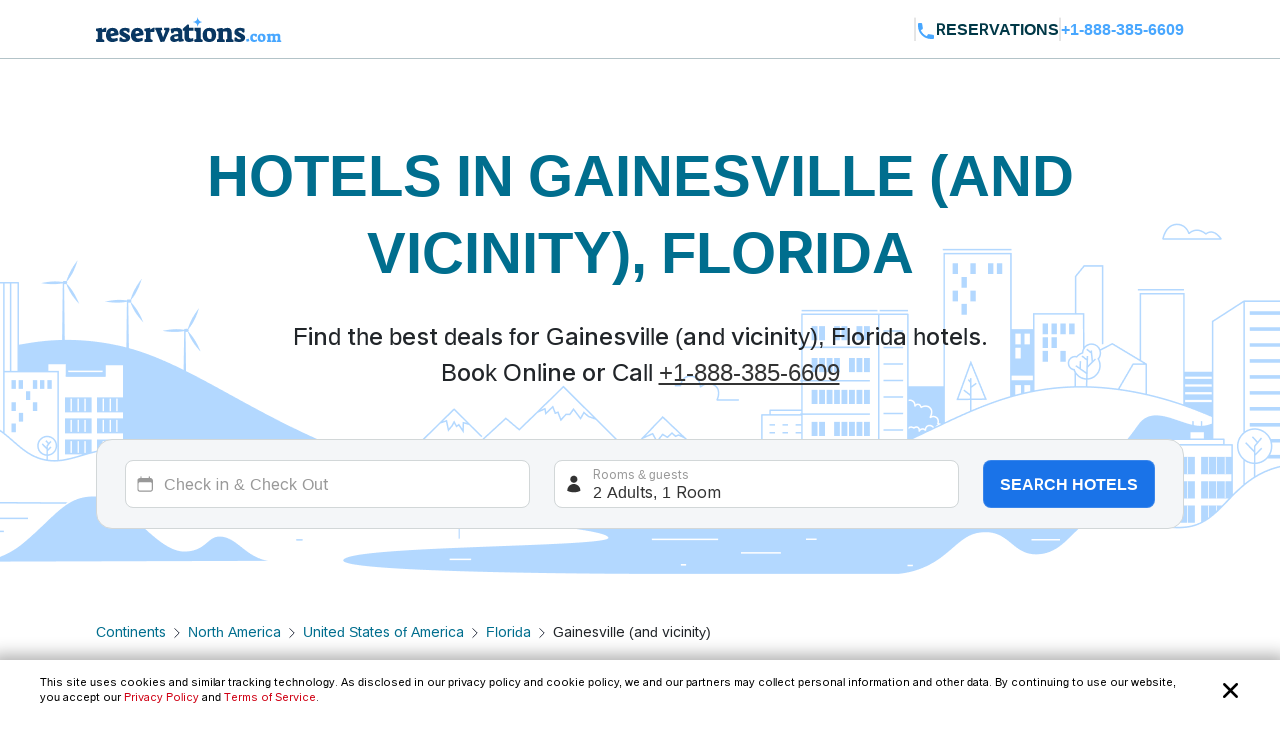

--- FILE ---
content_type: text/html; charset=utf-8
request_url: https://www.reservations.com/Hotels/gainesville-and-vicinity-fl
body_size: 65045
content:
<!doctype html>
<html lang="en">
<head>

    <meta http-equiv="content-type" content="text/html; charset=utf-8" />
    <meta name="author" content="Reservations.com" />
    <meta name="viewport" content="width=device-width, initial-scale=1, minimum-scale=1.0, maximum-scale=1.0, user-scalable=no" />

    <meta name="twitter:card" content="summary">
    <meta name="twitter:site" content="@reservationscom">
    <meta name="twitter:creator" content="@reservationscom">
    <link rel="preconnect" href="https://fonts.googleapis.com">
    <link rel="preconnect" href="https://fonts.gstatic.com" crossorigin>
    <link rel="preconnect" href="https://unpkg.com">
    <link rel="preconnect" href="https://cdn.jsdelivr.net">
    <link rel="preconnect" href="https://i.travelapi.com">
    <link rel="preconnect" href="https://consent.cookiebot.com">
    <script>
        var hpJsonConfiguration = {"WebsiteId":1,"DefaultPhoneNumber":"+1-888-385-6609","Host":"secure1.reservations.com","SourceCode":"RC-PPC","SiteId":"8567","InternationalPhoneNumber":"+44 203 905 1911","SourceCodeOrganic":"RC-PPC-Organic","CampaignId":600,"Locale":["*"]};
        var currentCulture = 'en-US'; 
         var currentCultureWithUnderLine = 'en_US';
          function gen_mail_to_link(lhs,rhs,closeit) {
            document.write("<a id=\"emailLink\" href=\"mailto");
            document.write(":" + lhs + "@" + rhs + "\">");
            if(closeit) document.write(lhs + "@" + rhs + "</a>");
        }
    </script>
    
    <meta name="description" content="Big Savings and low prices on Gainesville (and vicinity), Florida.  Florida. United States of America hotels, motels, resorts and inns. Find best hotel deals and discounts. Book online now or call 24/7 toll-free." />
    <meta name="robots" content="index,follow" />
    <meta http-equiv="content-language" content="en-us" />
    <meta http-equiv="content-script-type" content="text/javascript" />
    <meta http-equiv="content-style-type" content="text/css" />
    <meta property="og:title" content="Top 20 best hotels in Gainesville (and vicinity), Florida " />
    <meta property="og:description" content="Big Savings and low prices on Gainesville (and vicinity), Florida.  Florida. United States of America hotels, motels, resorts and inns. Find best hotel deals and discounts. Book online now or call 24/7 toll-free." />
    <meta property="og:type" content="website" />
    <meta property="og:image" content="https://www.reservations.com/images/reservationscom.jpg" />
    <meta property="og:locale" content="en-us" />
    <meta property="og:url" content="https://www.reservations.com/" />
    <meta property="og:site_name" content="Reservations.com" />

    <link rel="apple-touch-icon" sizes="180x180" href="/apple-touch-icon.png">
<link rel="icon" type="image/png" sizes="32x32" href="/favicon-32x32.png">
<link rel="icon" type="image/png" sizes="16x16" href="/favicon-16x16.png">
<link rel="manifest" href="/manifest.json">
<link rel="mask-icon" href="/safari-pinned-tab.svg" color="#5bbad5">
<meta name="theme-color" content="#ffffff">


<script type="text/javascript">
    
    var initDeviceType = 'Desktop';

</script>

<script id="Cookiebot" src="https://consent.cookiebot.com/uc.js" data-blockingmode="auto" data-georegions="{'region':'US-06','cbid':'a662f636-0832-487f-ae3e-4170792f8598'},{ 'region': 'AT,BE,BG,HR,CY,CZ,DK,EE,FI,FR,DE,GR,HU,IE,IT,LV,LT,LU,MT,NL,PL,PT,RO,SK,SI,ES,SE,GB,ZA', 'cbid': '983aaf87-ad8a-4314-8881-e78321dcf16e' },{ 'region': 'BR', 'cbid': '8cdd6f18-200c-4b97-a637-47b58c06bffa' }" data-cbid="6b5b2176-b36a-4d04-9777-e1634b4a8539" type="text/javascript" defer></script>
<script>
    window.addEventListener("CookiebotOnDialogDisplay", () => {
        if (window.Cookiebot) {
            if (Cookiebot.dialog.userCountry == 'US-06') {
                var cybotCookiebotDialog = document.getElementById("CybotCookiebotDialog");

                var consent = document.createElement("button");
                consent.classList.add("c-button-customized");
                consent.addEventListener('click', () => { Cookiebot.dialog.submitConsent(); });
                
                if (cybotCookiebotDialog != null) {
                    cybotCookiebotDialog.append(consent);
                }

                var cybotCookiebotDialogBodyLevelButtonCustomize = document.getElementById("CybotCookiebotDialogBodyLevelButtonCustomize");
                cybotCookiebotDialogBodyLevelButtonCustomize.classList.add("CybotCookiebotDialogBodyLevelButtonCustomizeCCPA");

                var cybotCookiebotDialogBodyLevelButtonLevelOptinAllowallSelection = document.getElementById("CybotCookiebotDialogBodyLevelButtonLevelOptinAllowallSelection");
                cybotCookiebotDialogBodyLevelButtonLevelOptinAllowallSelection.classList.add("CybotCookiebotDialogBodyLevelButtonLevelOptinAllowallSelectionCCPA");

                var cybotCookiebotDialogDetailBodyContentCookieContainer = document.getElementById("CybotCookiebotDialogDetailBodyContentCookieContainer");
                cybotCookiebotDialogDetailBodyContentCookieContainer.classList.add("CybotCookiebotDialogDetailBodyContentCookieContainerCCPA");

                var dialogButtons = document.querySelectorAll(".CybotCookiebotDialogDetailBodyContentCookieContainerButton");
                dialogButtons.forEach(button => button.disabled = true);
            }
            else if (Cookiebot.regulations.gdprApplies || Cookiebot.regulations.lgpdApplies) {
                var cybotDialogButtonsWrapper = document.getElementById("CybotCookiebotDialogBodyButtonsWrapper");
                cybotDialogButtonsWrapper.classList.add("CybotCookiebotDialogBodyButtonsWrapperGDPR");

                var cybotDialogBodyButtons = document.getElementById("CybotCookiebotDialogBodyButtons");
                cybotDialogBodyButtons.classList.add("CybotCookiebotDialogBodyButtonsGDPR");

                var cybotCookiebotDialogBodyEdgeMoreDetails = document.getElementById("CybotCookiebotDialogBodyEdgeMoreDetails");
                cybotCookiebotDialogBodyEdgeMoreDetails.classList.add("CybotCookiebotDialogBodyBottomWrapperGDPR");
            }

            if (Cookiebot.consented == false) {
                document.addEventListener("DOMContentLoaded", async () => {
                    document.body.querySelectorAll("body>div").forEach(x => x.classList.add("cookieconsent-implied-trigger"));
                });
            }
        }
        else{
            Rcom.ErrorLogger('_CookieBanner.cshtml', 'window.addEventListener', 'CookieBanner', 'Cookiebot is not defined');
        }
    });


    // setTimeout(function () {
    //     var headID = document.getElementsByTagName("head")[0];
    //     var newScript = document.createElement('script');
    //     newScript.id = "Cookiebot";
    //     newScript.type = 'text/javascript';
    //     newScript.src = 'https://consent.cookiebot.com/uc.js';
    //     newScript.setAttribute("data-cbid", "6b5b2176-b36a-4d04-9777-e1634b4a8539");
    //     newScript.setAttribute("data-blockingmode", "auto");
    //     newScript.setAttribute("data-georegions", "{'region':'US-06','cbid':'a662f636-0832-487f-ae3e-4170792f8598'},{ 'region': 'AT,BE,BG,HR,CY,CZ,DK,EE,FI,FR,DE,GR,HU,IE,IT,LV,LT,LU,MT,NL,PL,PT,RO,SK,SI,ES,SE,GB,ZA', 'cbid': '983aaf87-ad8a-4314-8881-e78321dcf16e' },{ 'region': 'BR', 'cbid': '8cdd6f18-200c-4b97-a637-47b58c06bffa' }");
    //     headID.appendChild(newScript);
    // }, 3000);
</script>

<style>

    #CybotCookiebotDialog {
        font-family: inherit !important;
    }

    #CybotCookiebotDialog label[for="CybotCookiebotDialogBodyLevelButtonNecessaryInline"],
    #CybotCookiebotDialog label[for="CybotCookiebotDialogBodyLevelButtonPreferencesInline"],
    #CybotCookiebotDialog label[for="CybotCookiebotDialogBodyLevelButtonStatisticsInline"],
    #CybotCookiebotDialog label[for="CybotCookiebotDialogBodyLevelButtonMarketingInline"],
    #CybotCookiebotDialogDetailBodyContentCookieContainerUnclassified {
        text-transform: uppercase;
        letter-spacing: 1px;
    }

    #CybotCookiebotDialogDetailBodyContentCookieContainer {
        padding: 0 0.625em !important;
    }

    #CybotCookiebotDialog.CybotEdge {
        padding: 5px 20px !important;
    }

    #CybotCookiebotDialog.CybotEdge a:hover{
        text-decoration:underline !important;
    }

    #CybotCookiebotDialog[data-template=bottom] {
        top: 100%;
        transform: translate(-50%, -100%);
        max-width: none !important;
        width: 100% !important;
    }

    #CybotCookiebotDialog.CybotEdge .CybotCookiebotDialogContentWrapper {
        align-items: center;
        max-width: 1950px !important;
    }

    #CybotCookiebotDialog.CybotEdge #CybotCookiebotDialogBody * {
        font-size: 11px;
    }

    #CybotCookiebotDialog.CybotEdge .CybotCookiebotScrollContainer {
        border-bottom: none !important;
        min-height: 0px !important;
    }

    #CybotCookiebotDialog.CybotEdge #CybotCookiebotDialogBodyContent {
        padding: 0 .625em !important;
    }

    #CybotCookiebotDialog.CybotEdge h2#CybotCookiebotDialogBodyContentTitle {
        font-size: 12px !important;
        display: none;
    }

    #CybotCookiebotDialog.CybotEdge #CybotCookiebotDialogBodyContentText a {
        font-weight: unset !important;
    }

    #CybotCookiebotDialog.CybotEdge .CybotCookiebotDialogBodyBottomWrapper {
        margin-top: 0 !important;
    }

    #CybotCookiebotDialog.CybotEdge #CybotCookiebotDialogBodyEdgeMoreDetails {
        display: inline-block;
        justify-content: flex-start !important;
        margin: 0em 2em .5em 1em !important;
    }

    #CybotCookiebotDialog #CybotCookiebotDialogFooter #CybotCookiebotDialogBodyButtonsWrapper {
        flex-direction: row !important;
        min-width: 120px;
        column-gap: 10px;
        align-items: baseline;
    }

        #CybotCookiebotDialog #CybotCookiebotDialogFooter #CybotCookiebotDialogBodyButtonsWrapper.CybotCookiebotDialogBodyButtonsWrapperGDPR {
            flex-direction: column !important;
            min-width: unset;
            row-gap: 10px;
            align-items: baseline;
        }

            #CybotCookiebotDialog #CybotCookiebotDialogFooter #CybotCookiebotDialogBodyButtonsWrapper.CybotCookiebotDialogBodyButtonsWrapperGDPR * {
                width: 100%;
                max-width: 400px;
                border: 1px solid;
                font-size: 14px;
                font-weight: normal;
            }

    #CybotCookiebotDialog.CybotEdge #CybotCookiebotDialogBodyEdgeMoreDetails.CybotCookiebotDialogBodyBottomWrapperGDPR {
        display: none;
    }

    #CybotCookiebotDialog.CybotEdge #CybotCookiebotDialogBodyLevelButtonCustomize.CybotCookiebotDialogBodyLevelButtonCustomizeCCPA {
        display: none;
    }

    #CybotCookiebotDialog .CybotCookiebotDialogDetailBodyContentCookieContainerCCPA .CybotCookiebotDialogDetailBodyContentCookieContainerButton:before {
        display: none !important;
    }

    #CybotCookiebotDialog .CybotCookiebotDialogDetailBodyContentCookieTypeIntro {
        padding-left: 0 !important;
    }

    #CybotCookiebotDialog #CybotCookiebotDialogDetailBodyContentCookieContainerNecessary:hover,
    #CybotCookiebotDialog #CybotCookiebotDialogDetailBodyContentCookieContainerPreference:hover,
    #CybotCookiebotDialog #CybotCookiebotDialogDetailBodyContentCookieContainerStatistics:hover,
    #CybotCookiebotDialog #CybotCookiebotDialogDetailBodyContentCookieContainerAdvertising:hover,
    #CybotCookiebotDialog #CybotCookiebotDialogDetailBodyContentCookieContainerAdvertising:hover,
    #CybotCookiebotDialog #CybotCookiebotDialogDetailBodyContentCookieContainerUnclassified:hover {
        color: #000000;
    }

    #CybotCookiebotDialog #CybotCookiebotDialogFooter #CybotCookiebotDialogBodyButtonsWrapper *,
    #CybotCookiebotDialog #CybotCookiebotDialogBodyLevelButtonLevelOptinAllowallSelection.CybotCookiebotDialogBodyLevelButtonLevelOptinAllowallSelectionCCPA {
        margin-bottom: 0;
        padding: 0;
        height: 30px;
        flex: 1;
        border: 1px solid;
        font-size: 14px;
        font-weight: normal;
    }


    #CybotCookiebotDialog.CybotEdge #CybotCookiebotDialogFooter {
        padding: 0em 0.5em 1.25em !important;
        width: 100%;
    }

    #CybotCookiebotDialog #CybotCookiebotDialogBodyButtons .CybotCookiebotDialogBodyButton {
        border-radius: 8px !important;
        transition: color .15s ease-in-out, background-color .15s ease-in-out, border-color .15s ease-in-out, box-shadow .15s ease-in-out;
    }

    #CybotCookiebotDialog #CybotCookiebotDialogDetailFooter {
        display: none;
    }

    a#CybotCookiebotDialogPoweredbyCybot,
    div#CybotCookiebotDialogPoweredByText,
    div#CybotCookiebotDialogHeader {
        display: none;
    }

    #CybotCookiebotDialog .CybotCookiebotDialogArrow {
        display: none !important;
    }

    #CybotCookiebotDialog.CybotEdge .c-button-customized {
        border: none;
        position: absolute;
        top: 3px;
        right: 3px;
        padding: 15px;
        background-size: 25px;
        background-repeat: no-repeat;
        background-position: center;
        background-image: url('data:image/svg+xml,<svg xmlns="http://www.w3.org/2000/svg" viewBox="0 0 16 16" fill="none" xmlns:v="https://vecta.io/nano"><path fill-rule="evenodd" d="M3.434 12.566a.8.8 0 0 0 1.131 0L8 9.131l3.434 3.434a.8.8 0 0 0 1.131-1.131L9.131 8l3.434-3.434a.8.8 0 1 0-1.131-1.131L8 6.869 4.566 3.434a.8.8 0 0 0-1.131 1.131L6.869 8l-3.434 3.434a.8.8 0 0 0 0 1.131z" fill="%23000000"></path></svg>');
    }

    @media screen and (min-width: 601px) {
        #CybotCookiebotDialog.CybotEdge #CybotCookiebotDialogBodyButtons .CybotCookiebotDialogBodyButton {
            margin-right: 0em !important;
        }

        #CybotCookiebotDialog #CybotCookiebotDialogBodyButtonsWrapper.CybotCookiebotDialogBodyButtonsWrapperGDPR * {
            margin-right: 0em !important;
            border: 1px solid;
            font-size: 14px;
            font-weight: normal;
        }
    }

    @media screen and (min-width: 768px) {
        #CybotCookiebotDialog.CybotEdge #CybotCookiebotDialogFooter {
            padding: 0.375em 0.5em !important;
        }

        #CybotCookiebotDialog.CybotEdge #CybotCookiebotDialogBodyButtons.CybotCookiebotDialogBodyButtonsGDPR {
            max-width: none !important;
        }

        #CybotCookiebotDialog #CybotCookiebotDialogFooter #CybotCookiebotDialogBodyButtonsWrapper.CybotCookiebotDialogBodyButtonsWrapperGDPR {
            flex-direction: row !important;
            min-width: unset;
            column-gap: 5px;
            align-items: center;
        }

            #CybotCookiebotDialog #CybotCookiebotDialogFooter #CybotCookiebotDialogBodyButtonsWrapper.CybotCookiebotDialogBodyButtonsWrapperGDPR * {
                min-width: 120px;
                border: 1px solid;
                font-size: 14px;
                font-weight: normal;
            }

        #CybotCookiebotDialog.CybotEdge #CybotCookiebotDialogBodyEdgeMoreDetails {
            margin: 0em 2em .5em 0.625em !important;
        }

        #CybotCookiebotDialog.CybotEdge #CybotCookiebotDialogFooter #CybotCookiebotDialogBodyButtonsWrapper {
            min-width: 286px;
        }



        #CybotCookiebotDialog.CybotEdge .CybotCookiebotDialogContentWrapper {
            flex-direction: row !important;
        }

        #CybotCookiebotDialog.CybotEdge #CybotCookiebotDialogFooter {
            padding: 0;
            width: auto;
        }
    }
</style>

<script>
    var rcomSettings = {
        gtmId: 'GTM-MVJDWDX',       
        trustYouKey: '72e42e57-fb19-4cec-965c-3e316ea4b7d2',       
        clickyId: '100720991'
    };
    // console.log(rcomSettings);
</script>
<script async src="https://ob.forroundprince.com/i/7582c846e35df66ffbe22f465416b514.js" data-ch="cheq4ppc" class="ct_clicktrue_68799">
</script>


<script type="text/javascript">

    var Rcom = Rcom || {};

    Rcom.createNS = function (namespace) {
        var nsparts = namespace.split(".");
        var parent = Rcom;
        if (nsparts[0] === "Rcom") {
            nsparts = nsparts.slice(1);
        }
        for (var i = 0; i < nsparts.length; i++) {
            var partname = nsparts[i];
            if (typeof parent[partname] === "undefined") {
                parent[partname] = {};
            }
            parent = parent[partname];
        }
        return parent;
    };
    Rcom.ErrorLogger = function (namespace, methodName, errorMessage) {

        let errorProperties = {
            'methodName': methodName,
            'namespace': namespace
        };

        if (window.rcomAppInsights) {
            rcomAppInsights.trackException(new Error(errorMessage.toString()), errorProperties);
            rcomAppInsights.flush();
        } else {
            console.error(`${namespace}_${methodName}_${errorMessage}`);
        }
    };
    Rcom.ErrorLogger = function (errorMessage) {

        if (window.rcomAppInsights) {
            rcomAppInsights.trackException(new Error(errorMessage.toString()));
            rcomAppInsights.flush();
        } else {
            console.error(`${errorMessage}`);
        }
    };
    Rcom.ErrorLogger = function (fileName, namespace, methodName, errorMessage) {

        let errorProperties = {
            'fileName': fileName,
            'methodName': methodName,
            'namespace': namespace
        };

        if (window.rcomAppInsights) {
            rcomAppInsights.trackException(new Error(errorMessage.toString()), errorProperties);
            rcomAppInsights.flush();
        } else {
            console.error(`${fileName}_${namespace}_${methodName}_${errorMessage}`);
        }
    };

</script>


    <link rel="stylesheet" href="https://cdnjs.cloudflare.com/ajax/libs/bootstrap/5.3.2/css/bootstrap.min.css" integrity="sha512-b2QcS5SsA8tZodcDtGRELiGv5SaKSk1vDHDaQRda0htPYWZ6046lr3kJ5bAAQdpV2mmA/4v0wQF9MyU6/pDIAg==" crossorigin="anonymous" referrerpolicy="no-referrer" />    
    <link rel="stylesheet" async href="//unpkg.com/leaflet@1.9.4/dist/leaflet.css" integrity="sha256-p4NxAoJBhIIN+hmNHrzRCf9tD/miZyoHS5obTRR9BMY=" crossorigin="" />
    <link rel="stylesheet" async type="text/css" href="//fonts.googleapis.com/css2?family=Inter:wght@100;200;300;400;500;600;700&display=swap&text=Reservations.com" />
    <link rel="stylesheet" type="text/css" href="/css/newui/common.css?v=QHaeT0V0UFyYuFcuW0GKMNcvZB3xc3vQCqtjkgzdhhE" />
    

        <link rel="stylesheet" href="/css/newui/searchbox.css?v=bvc3MR08b0onBKpOo2BrtansYkE0nIAFiui4r_Ep78I" />
        <link rel="stylesheet" href="/css/newui/cityPage.css?v=mpAA8hPoK8ssN27xeZ7TBPk1X-WcTkbqBVZw7fsarh4" />
    <script type="text/javascript" src="/js/common/RcomMediaCore.js?v=ByK2xue1_gsz6as2ssFNUGmRGNfMHVU1nHywyVdzVXs"></script>
        <script type="text/javascript" src="/js/common/RcomMedia/Rcom.Web.Media.ClickTripz.js?v=C_fZjq04jg3BcC4rfrTjxb8bZSbrsLFtMaw2_V77_H0"></script>

        <script src="https://js.stripe.com/v3/" async></script>
    <link rel="stylesheet" href="//cdnjs.cloudflare.com/ajax/libs/bootstrap/5.3.2/css/bootstrap.min.css" integrity="sha512-b2QcS5SsA8tZodcDtGRELiGv5SaKSk1vDHDaQRda0htPYWZ6046lr3kJ5bAAQdpV2mmA/4v0wQF9MyU6/pDIAg==" crossorigin="anonymous" referrerpolicy="no-referrer" />
    <style>
        .imgClass {
            width: 100%;
            height: 100%;
            object-fit: cover;
        }       
    </style>

    
    <link rel="stylesheet" href="https://unpkg.com/leaflet@1.7.1/dist/leaflet.css"
          integrity="sha512-xodZBNTC5n17Xt2atTPuE1HxjVMSvLVW9ocqUKLsCC5CXdbqCmblAshOMAS6/keqq/sMZMZ19scR4PsZChSR7A=="
          crossorigin="true" async="true" />
    <link href="/css/newui/cityPage.css?v=mpAA8hPoK8ssN27xeZ7TBPk1X-WcTkbqBVZw7fsarh4" rel="stylesheet" type="text/css" />

    <title>Top 20 best hotels in Gainesville (and vicinity), Florida  - Reservations.com</title>

    

    <link rel="canonical" href="https://www.reservations.com/Hotels/gainesville-and-vicinity-fl" />
    <script>
        var _hpLq = _hpLq || [];
        var _hpLp = _hpLp || {
                pageId: 13,
                siteId: hpJsonConfiguration.SiteId,
                sourceCode: hpJsonConfiguration.SourceCodeOrganic,
                locale: currentCultureWithUnderLine,
                server: 'Static',
                loadTime: (new Date().getTime()),
                cityName:"",
                cityStateProvinceName:"Florida",
                cityCountryAbbreviation:"United States of America"

        };
        var groupRoutingUrl="https://groups.reservations.com/Group-Rate/?city=Gainesville (and vicinity), Florida, United States of America";
    </script>
    
    
<script type="text/javascript">
    /* INTENTMEDIA v1.3 */
    window.IntentMediaProperties = {
        site_name: 'RESERVATIONS_US',
        page_id: 'hotel.list',
        site_country: 'US',
        site_language: 'EN',
        site_currency: 'USD'
    };
    if ((typeof(IntentMedia) !== "undefined")) {
        function IntentMediaTrigger() {
            setTimeout(function() {
                    IntentMedia.trigger("open_overlay");
                },
                5000);
        }
    }
</script>

        <script>
            Rcom.Web.Media.Model.SetSearchPropertyInfo(Rcom.Web.Media.Model.EventType.RegionDetails,'','','','','Florida','United States of America','US','');
        </script>
            <script>
                window.IntentMediaProperties.hotel_state = 'Florida';
            </script>
            <script>
                window.IntentMediaProperties.hotel_country = 'United States of America';
            </script>



    <script type="text/javascript">
    var hostName = getHostName();
    var clickyIdentifier = 'rcomprod-v1';

    !(function (cfg) { function e() { cfg.onInit && cfg.onInit(n) } var x, w, D, t, E, n, C = window, O = document, b = C.location, q = "script", I = "ingestionendpoint", L = "disableExceptionTracking", j = "ai.device."; "instrumentationKey"[x = "toLowerCase"](), w = "crossOrigin", D = "POST", t = "appInsightsSDK", E = cfg.name || "appInsights", (cfg.name || C[t]) && (C[t] = E), n = C[E] || function (g) { var f = !1, m = !1, h = { initialize: !0, queue: [], sv: "8", version: 2, config: g }; function v(e, t) { var n = {}, i = "Browser"; function a(e) { e = "" + e; return 1 === e.length ? "0" + e : e } return n[j + "id"] = i[x](), n[j + "type"] = i, n["ai.operation.name"] = b && b.pathname || "_unknown_", n["ai.internal.sdkVersion"] = "javascript:snippet_" + (h.sv || h.version), { time: (i = new Date).getUTCFullYear() + "-" + a(1 + i.getUTCMonth()) + "-" + a(i.getUTCDate()) + "T" + a(i.getUTCHours()) + ":" + a(i.getUTCMinutes()) + ":" + a(i.getUTCSeconds()) + "." + (i.getUTCMilliseconds() / 1e3).toFixed(3).slice(2, 5) + "Z", iKey: e, name: "Microsoft.ApplicationInsights." + e.replace(/-/g, "") + "." + t, sampleRate: 100, tags: n, data: { baseData: { ver: 2 } }, ver: undefined, seq: "1", aiDataContract: undefined } } var n, i, t, a, y = -1, T = 0, S = ["js.monitor.azure.com", "js.cdn.applicationinsights.io", "js.cdn.monitor.azure.com", "js0.cdn.applicationinsights.io", "js0.cdn.monitor.azure.com", "js2.cdn.applicationinsights.io", "js2.cdn.monitor.azure.com", "az416426.vo.msecnd.net"], o = g.url || cfg.src, r = function () { return s(o, null) }; function s(d, t) { if ((n = navigator) && (~(n = (n.userAgent || "").toLowerCase()).indexOf("msie") || ~n.indexOf("trident/")) && ~d.indexOf("ai.3") && (d = d.replace(/(\/)(ai\.3\.)([^\d]*)$/, function (e, t, n) { return t + "ai.2" + n })), !1 !== cfg.cr) for (var e = 0; e < S.length; e++)if (0 < d.indexOf(S[e])) { y = e; break } var n, i = function (e) { var a, t, n, i, o, r, s, c, u, l; h.queue = [], m || (0 <= y && T + 1 < S.length ? (a = (y + T + 1) % S.length, p(d.replace(/^(.*\/\/)([\w\.]*)(\/.*)$/, function (e, t, n, i) { return t + S[a] + i })), T += 1) : (f = m = !0, s = d, !0 !== cfg.dle && (c = (t = function () { var e, t = {}, n = g.connectionString; if (n) for (var i = n.split(";"), a = 0; a < i.length; a++) { var o = i[a].split("="); 2 === o.length && (t[o[0][x]()] = o[1]) } return t[I] || (e = (n = t.endpointsuffix) ? t.location : null, t[I] = "https://" + (e ? e + "." : "") + "dc." + (n || "services.visualstudio.com")), t }()).instrumentationkey || g.instrumentationKey || "", t = (t = (t = t[I]) && "/" === t.slice(-1) ? t.slice(0, -1) : t) ? t + "/v2/track" : g.endpointUrl, t = g.userOverrideEndpointUrl || t, (n = []).push((i = "SDK LOAD Failure: Failed to load Application Insights SDK script (See stack for details)", o = s, u = t, (l = (r = v(c, "Exception")).data).baseType = "ExceptionData", l.baseData.exceptions = [{ typeName: "SDKLoadFailed", message: i.replace(/\./g, "-"), hasFullStack: !1, stack: i + "\nSnippet failed to load [" + o + "] -- Telemetry is disabled\nHelp Link: https://go.microsoft.com/fwlink/?linkid=2128109\nHost: " + (b && b.pathname || "_unknown_") + "\nEndpoint: " + u, parsedStack: [] }], r)), n.push((l = s, i = t, (u = (o = v(c, "Message")).data).baseType = "MessageData", (r = u.baseData).message = 'AI (Internal): 99 message:"' + ("SDK LOAD Failure: Failed to load Application Insights SDK script (See stack for details) (" + l + ")").replace(/\"/g, "") + '"', r.properties = { endpoint: i }, o)), s = n, c = t, JSON && ((u = C.fetch) && !cfg.useXhr ? u(c, { method: D, body: JSON.stringify(s), mode: "cors" }) : XMLHttpRequest && ((l = new XMLHttpRequest).open(D, c), l.setRequestHeader("Content-type", "application/json"), l.send(JSON.stringify(s))))))) }, a = function (e, t) { m || setTimeout(function () { !t && h.core || i() }, 500), f = !1 }, p = function (e) { var n = O.createElement(q), e = (n.src = e, t && (n.integrity = t), n.setAttribute("data-ai-name", E), cfg[w]); return !e && "" !== e || "undefined" == n[w] || (n[w] = e), n.onload = a, n.onerror = i, n.onreadystatechange = function (e, t) { "loaded" !== n.readyState && "complete" !== n.readyState || a(0, t) }, cfg.ld && cfg.ld < 0 ? O.getElementsByTagName("head")[0].appendChild(n) : setTimeout(function () { O.getElementsByTagName(q)[0].parentNode.appendChild(n) }, cfg.ld || 0), n }; p(d) } cfg.sri && (n = o.match(/^((http[s]?:\/\/.*\/)\w+(\.\d+){1,5})\.(([\w]+\.){0,2}js)$/)) && 6 === n.length ? (d = "".concat(n[1], ".integrity.json"), i = "@".concat(n[4]), l = window.fetch, t = function (e) { if (!e.ext || !e.ext[i] || !e.ext[i].file) throw Error("Error Loading JSON response"); var t = e.ext[i].integrity || null; s(o = n[2] + e.ext[i].file, t) }, l && !cfg.useXhr ? l(d, { method: "GET", mode: "cors" }).then(function (e) { return e.json()["catch"](function () { return {} }) }).then(t)["catch"](r) : XMLHttpRequest && ((a = new XMLHttpRequest).open("GET", d), a.onreadystatechange = function () { if (a.readyState === XMLHttpRequest.DONE) if (200 === a.status) try { t(JSON.parse(a.responseText)) } catch (e) { r() } else r() }, a.send())) : o && r(); try { h.cookie = O.cookie } catch (k) { } function e(e) { for (; e.length;)!function (t) { h[t] = function () { var e = arguments; f || h.queue.push(function () { h[t].apply(h, e) }) } }(e.pop()) } var c, u, l = "track", d = "TrackPage", p = "TrackEvent", l = (e([l + "Event", l + "PageView", l + "Exception", l + "Trace", l + "DependencyData", l + "Metric", l + "PageViewPerformance", "start" + d, "stop" + d, "start" + p, "stop" + p, "addTelemetryInitializer", "setAuthenticatedUserContext", "clearAuthenticatedUserContext", "flush"]), h.SeverityLevel = { Verbose: 0, Information: 1, Warning: 2, Error: 3, Critical: 4 }, (g.extensionConfig || {}).ApplicationInsightsAnalytics || {}); return !0 !== g[L] && !0 !== l[L] && (e(["_" + (c = "onerror")]), u = C[c], C[c] = function (e, t, n, i, a) { var o = u && u(e, t, n, i, a); return !0 !== o && h["_" + c]({ message: e, url: t, lineNumber: n, columnNumber: i, error: a, evt: C.event }), o }, g.autoExceptionInstrumented = !0), h }(cfg.cfg), (C[E] = n).queue && 0 === n.queue.length ? (n.queue.push(e), n.trackPageView({})) : e(); })({
    src: "https://js.monitor.azure.com/scripts/b/ai.3.gbl.min.js",
    name: "rcomAppInsights",  
    crossOrigin: "anonymous", 
    onInit: function (sdk) {
            sdk.addTelemetryInitializer(function (envelope) {
                envelope.tags = envelope.tags || [];
                envelope.tags.push({ "ai.cloud.role": hostName });
            });
        },
    cfg: { 
        connectionString:  "InstrumentationKey=0c692b97-9516-4c25-9986-ecb0c2897550;IngestionEndpoint=https://eastus-3.in.applicationinsights.azure.com/;LiveEndpoint=https://eastus.livediagnostics.monitor.azure.com/;ApplicationId=cfd31f12-2376-4d9b-9be1-31c4edfedcc9"
    }
    });   

    function getHostName() {
        var parsedUrl = new URL(window.location.href);
        var environment = '';
        var hostname = parsedUrl.hostname.toLowerCase();
        hostname = hostname.replace(/^www\./, '').replace(".azurewebsites.net", '');
        hostname = hostname.split(':')[0];

        if (hostname.includes("reservations.com") && (environment === "self" || isNullOrEmpty(environment))) {
            return "rcomprod";
        } else if (hostname.includes("reservations.com") && environment !== "self" && !isNullOrEmpty(environment)) {
            return "rcomprod-" + environment;
        } else {
            return hostname;
        }
    }
    function isNullOrEmpty(value) {
        return (value == null || (typeof value === "string" && value.trim().length === 0));
    }
</script>
    <script>
    var _prum = [['id', '59e0d51131030fa2317b23c6'],
        ['mark', 'firstbyte', (new Date()).getTime()]];
    (function() {
        var s = document.getElementsByTagName('script')[0]
            , p = document.createElement('script');
        p.async = 'async';
        p.src = '//rum-static.pingdom.net/prum.min.js';
        s.parentNode.insertBefore(p, s);
    })();
</script>
</head>
<body itemscope itemtype="https://schema.org/SearchResultsPage">

    <noscript>
    <iframe src="https://obs.forroundprince.com/ns/7582c846e35df66ffbe22f465416b514.html?ch=cheq4ppc" width="0" height="0" style="display:none"></iframe>
</noscript>

<!-- Organization Info -->
<script type="application/ld&#x2B;json">
{
    "@context": "https://schema.org",
    "@type": "Organization",
    "name": "Reservations.com",
    "url": "https://www.reservations.com",
    "sameAs" : [
        "https://www.facebook.com/reservationscom/",
        "https://twitter.com/reservationscom",
        "https://www.instagram.com/reservationscom/",
        "https://www.youtube.com/channel/UCZmBXxs3zcJubOV2XpLhTsQ",
        "https://www.linkedin.com/company/reservations.com",
        "https://www.pinterest.com/reservationscom/"
    ],
    "logo": "https://www.reservations.com/images/logo.png",
    "description": "Big savings up to 60% off on hotels in top destinations. Book your hotel now with Reservations.com",
    "email": "support@reservations.com",
    "address": {
        "@type": "PostalAddress",
            "streetAddress": "111 North Orange Avenue, Suite 800",
            "addressLocality": "Orlando",
        "addressRegion": "FL",
            "postalCode": "32801"
    },
    "contactPoint": [
        {
            "@type": "ContactPoint",
            "telephone": "+1-888-385-6609",
            "contactType": "customer service",
            "contactOption": "TollFree",
            "areaServed": "US"
        },{
            "@type": "ContactPoint",
            "telephone": "+1-888-385-6609",
            "contactType": "reservations",
            "contactOption": "TollFree",
            "areaServed": "US"
        },{
            "@type": "ContactPoint",
            "telephone": "+44 203 905 1911",
            "contactType": "customer service",
            "contactOption": "TollFree",
            "areaServed": "GB"
        }
    ],
    "duns": "07-888-5935",
    "slogan": "To bring human-touch back to the world of online travel",
    "awards": [
        "Great Place to Work",
        "2017 Stevie Award",
        "Best in Biz",
        "Business Journal Fast 50"
    ]
}
</script>
<!-- Reviews -->
<script type="application/ld&#x2B;json">
{
    "@context" : "https://schema.org/",
    "@type": "EmployerAggregateRating",
    "itemReviewed": {
        "@type": "Organization",
        "name" : "Reservations.com",
        "sameAs" : "https://www.reservations.com"
    },
    "ratingValue": "4.8",
    "bestRating": "5",
    "worstRating": "1",
    "ratingCount" : "44"
    }
</script>
<!-- Search Box -->
<script type="application/ld&#x2B;json">
{
    "@context": "https://schema.org",
    "@type": "WebSite",
    "url": "https://www.reservations.com/",
    "potentialAction": {
        "@type": "SearchAction",
        "target": "https://www.reservations.com/Hotel/Search/{search_term_string}",
        "query-input": "required name=search_term_string"
    }
}
</script>

    

    <div class="header-container">
        <header class="container-desktop">
            <a href="/"> <img src="/images/newui/images/logo.svg" alt="logo" class="header-logo" /></a>
            <div class="header-right">
                <div class="CultureHeader">
                    

<script>
    var currentCulture = 'en-US';
    var currentCurrency = 'USD';    
</script>
<style>
    @media (max-width: 768px) {
        .header-right {
            gap: 15px !important; /* remove gap on mobile */
        }

        .currency-label {
           
        }
        .CultureSelectorHeaderMobile{
            display: block !important;
            margin-left:2px;
            margin-right: 2px;
        }

        svg .CultureSelectorHeaderMobile{
            margin-left:2px;
            margin-right:2px;
        }
    }

    .culture-header {
        border: none;
        padding: 0px !important;
        
    }

    .currency-label {
        position: relative;
        display: inline-flex;
        align-items: center;
       
        font-weight: 600;
        cursor: pointer;
        user-select: none;
    }

        .currency-label select {
            position: absolute;
            inset: 0;
            opacity: 0;
            cursor: pointer;
        }

</style>
        <script>
            currentCurrency = 'USD';               
        </script>



                </div> <svg xmlns="http://www.w3.org/2000/svg" width="2" height="24" viewBox="0 0 2 24" fill="none" class="CultureSelectorHeaderMobile">
                    <path d="M1 1L1 25" stroke="#CCCCCC" stroke-linecap="round" class="d-none d-md-flex CultureSelectorHeaderMobile"></path>
                </svg>
                <div class="header-title">                    
                    <a class="mobile-phone reservations-phone-link campaign-phone">
                        <img src="/icons/phone_red.svg" height="20" width="20" alt="call us" />
                        <span class="reservations-phone-link__number campaign-phone" style="display:none">&#x2B;1-888-385-6609</span>
                    </a>                   
                    <div class="header-reservations d-none d-md-flex">
                        RESERVATIONS
                    </div>
                </div>
                <svg xmlns="http://www.w3.org/2000/svg" width="2" height="24" viewBox="0 0 2 24" fill="none">
                    <path d="M1 1L1 25" stroke="#CCCCCC" stroke-linecap="round" class="d-none d-md-flex"></path>
                </svg>
                
               

                <div class="header-phone d-none d-md-flex">
                    <a class="reservations-phone-link campaign-phone">
                        <span class="reservations-phone-link__number campaign-phone">&#x2B;1-888-385-6609</span>
                    </a>
                </div>
            </div>
        </header>
    </div>
    <div itemprop="mainContentOfPage" itemscope itemtype="https://schema.org/WebPageElement">
        




<div class="city-page">
    

<div class="city-banner">
    <div class="container-desktop section-container">
        <h1 class="city-banner-title">Hotels in Gainesville (and vicinity), Florida </h1>
        <span class="city-banner-text">
            Find the best deals for Gainesville (and vicinity), Florida hotels.
            <p class="book-text">
                Book Online or Call
                <a class="reservations-phone-link campaign-phone">
                    <span class="reservations-phone-link__number campaign-phone">&#x2B;1-888-385-6609</span>
                </a>
            </p>
        </span>
        <div class="searchbox">
    <div class="container-desktop section-container">
        <div class="form-group overflow-hidden">
            <input class="form-control readonly-input filled" type="text" id="search-result-mobile"  autocomplete="off" inputmode="none" value="" readonly="readonly">
            <label></label>
            <img src="/icons/searchbox_pencil.svg" class="input-icon result-mobile" width="20" height="20" alt="Map marker">
        </div>
        <form id="search-form" class="form-container" novalidate>
        <div id="calendar" class="form-group date-range" tabindex="0">
                <input class="form-control readonly-input" type="text" tabindex="-1" id="date-range" placeholder="Check in &amp; Check Out" required="required" data-val-required="" autocomplete="off" inputmode="none" value="" readonly="readonly">
                <label>Check in & out date</label>
                <img src="/icons/searchbox_calendar.svg" class="calendar-icon input-icon d-none black" width="20" height="20" alt="Map marker">
                <img src="/icons/searchbox_calendar_gray.svg" class="calendar-icon input-icon gray" width="20" height="20" alt="Map marker">
            </div>

            <div class="rooms-form-container">
                <div id="check-in" class="form-group" tabindex="0">
                    <input class="form-control readonly-input" type="text" id="check-in-out-date" name="check-in-out" required="required" data-val="true" data-val-required="" value="" placeholder="Rooms & guests" aria-label="Rooms" readonly="readonly" tabindex="-1">
                    <label>Rooms & guests</label>
                    <img src="/icons/searchbox_guest.svg" class="input-icon" width="20" height="20" alt="Map marker">
                </div>

                <div id="rooms-form" tabindex="0">
                    <div class="rooms-wrapper">
                        <div class="rooms-form-title">
                            <span>Rooms</span>
                            <img id="close-room-form-icon" src="/icons/close_black.svg" alt="close icon">
                        </div>
                        <div id="room-container">
                        </div>
                        <div class="room-form-btn-wrapper">
                            <button type="button" id="add-room" class="btn btn-secondary add-room">
                                <img src="/icons/add_new.svg" alt="icon"/>
                                Add room
                            </button>
                        </div>
                    </div>
                    <div class="room-form-btn-wrapper control">
                        <button id="form-enter-btn" class="btn btn-primary" type="button">Enter</button>
                        <button id="form-reset-btn" class="btn btn-secondary" type="button">Reset</button>
                    </div>
                </div>
            </div>
            <button id="form-submit-btn" class="btn btn-primary" type="submit">Search hotels</button>
            <button id="form-close-btn" type="button" class="btn close-btn btn-secondary">
                <img src="/icons/close_black.svg" alt="close" width="16" height="16"/>
                CLOSE
            </button>
        </form>
    </div>
</div>

    </div>
</div>
    <div class="city-main-content container-desktop section-container">
        

<div class="city-breadcrumbs">
<a class="click-breadcrumb" href="/Hotels/continents">Continents</a>        <img src="/icons/faq_arrow.svg" alt="arrow-icon">
<a class="click-breadcrumb" href="/Hotels/north-america">North America</a>        <img src="/icons/faq_arrow.svg" alt="arrow-icon">
<a class="click-breadcrumb" href="/Hotels/united-states-of-america">United States of America</a>        <img src="/icons/faq_arrow.svg" alt="arrow-icon">
<a class="click-breadcrumb" href="/Hotels/florida">Florida</a>        <img src="/icons/faq_arrow.svg" alt="arrow-icon">
    <span class="current">Gainesville (and vicinity) </span>
</div>

        
<div class="city-content">


    <div class="inner-city-block">
        <div class="inner-city-link">
        </div>
    </div>

</div>



<div class="city-filter-links">
    <div class="section-heading">
        <h2 class="city-section-title">Make your Gainesville (and vicinity) Hotel Search Easy</h2>
    </div>
    <div class="inner-city-block">

        <!-- CHAINS -->
        <div class="inner-city-link">
                <h3 class="city-section-subtitle">
                    <a href="/hotels/gainesville-and-vicinity-fl/brands"> Hotel Chains in Gainesville (and vicinity)</a>
                </h3>
                <p>
                    <span>
                        Gainesville (and vicinity) has wide verity of hotel chain accommodations, some of the most well-known Hotel Chains are <a href="/hotels/gainesville-and-vicinity-fl/brands/hampton-inn">Hampton Inn By Hilton</a>, <a href="/hotels/gainesville-and-vicinity-fl/brands/hampton-inn">Hampton Inn By Hilton</a> & <a href="/hotels/gainesville-and-vicinity-fl/brands/best-western">Best Western Hotels &amp; Resorts</a>.
                        Gainesville (and vicinity) Hotel Brand <a href="/hotels/gainesville-and-vicinity-fl/brands/quality">Quality Inn By Choice Hotel</a> offers best value hotels and motels in the Gainesville (and vicinity) neighborhoods.
                    </span>
                    Most common amenities in these Gainesville (and vicinity) hotel, motel and resort chains are Express check-in/out, Free Coffee and ATM on site.
                    If you have a favorite brand, sticking with a familiar chain can help you with special discounts and a comfortable stay. Top Gainesville (and vicinity) hotel brands include:
                </p>
                <div class="chain-list">
                        <a href="/hotels/gainesville-and-vicinity-fl/brands/quality">Quality Inn By Choice Hotel  Gainesville (and vicinity)</a>
                        <a href="/hotels/gainesville-and-vicinity-fl/brands/best-western">Best Western Hotels &amp; Resorts  Gainesville (and vicinity)</a>
                        <a href="/hotels/gainesville-and-vicinity-fl/brands/hampton-inn">Hampton Inn By Hilton  Gainesville (and vicinity)</a>
                </div>
        </div>

        <!-- Hotels, Motels, Resorts & B&B -->
        <div class="inner-city-link">

            <!-- Motels -->
                <h3 class="city-section-subtitle">
                    <a href="/hotels/gainesville-and-vicinity-fl/type/motel">Gainesville (and vicinity) Discount Motels</a>
                </h3>
                <p>
                    Gainesville (and vicinity) also has Motels like <a href="/hotel/americas-best-value-inn-starke-fl">Americas Best Value Inn Starke</a> & <a href="/hotel/howard-johnson-express-inn-gainesville-fl">GatorTown Inn</a>, which offer great discounts on room rates.
                    If you're visiting Gainesville (and vicinity) on a budget, you can reduce travel expenses by booking a motel room at one of the city's many affordable hotels which has cheap hotel prices.
                    Motel Amenities like Vending Machines, Free parking and Free Coffee are very common in these motels. Some of these motels have deep discounts on room rates.
                </p>

            <!-- Resorts -->

            <!-- Inn and Suites -->
                <h3 class="city-section-subtitle">
                    <a href="/hotels/gainesville-and-vicinity-fl/type/inn-suite">Gainesville (and vicinity) Inn and Suites</a>
                </h3>
                <p>
                    Gainesville (and vicinity) Inn and Suites is a great choice for discount lodging, it can help you trim your trip expenses, Inn and Suites give you more hotel savings & alternative accommodations.
                    Gainesville (and vicinity) has some very nice Bead and Breakfast (B&B) options like <a href="/hotel/sweetwater-branch-inn">Sweetwater Branch Inn</a>, with amazing amenities like In-room Safe and Free parking .
                    You don't have to stay at a budget hotel to enjoy discounts or Value.
                    Some of these Inn and Suites offers free nights and special packages for various bookings.
                </p>
        </div>

        <!-- Affordable -->
        <div class="inner-city-link">
            <h3 class="city-section-subtitle">
                <a href="/hotels/gainesville-and-vicinity-fl/class/affordable"> Economy Gainesville (and vicinity) Hotels</a>
            </h3>
            <p>
                If your vacation or business trip budget on lodging is not very high, you may want to consider these affordable hotels or affordable motels in Gainesville (and vicinity) area.
                These affordable lodging properties come with basic amenities and good comfort, for example amenities like 24-hour front desk, ATM on site and Shuttle Service.
                You may want to consider bed & breakfast if you want to make your Gainesville (and vicinity) trip feel like you are at home.
                Gainesville (and vicinity) motels are another alternative lodging option you have.
            </p>
        </div>


        <!-- Luxury -->
        <div class="inner-city-link">
            <h3 class="city-section-subtitle">
                <a href="/hotels/gainesville-and-vicinity-fl/class/luxury"> Most Luxurious Gainesville (and vicinity) Hotels</a>
            </h3>
            <p>
                When you want the best amenities and the most comfort in your Gainesville (and vicinity) hotel you have plenty of luxury options.

                    <span>Which are located in near landmark <a href="/hotels/florida-museum-of-natural-history-gainesville-fl">Florida Museum of Natural History</a>, <a href="/hotels/poe-springs-park-high-springs-fl">Poe Springs Park</a> and <a href="/hotels/ironwood-golf-course-gainesville-fl">Ironwood Golf Course</a>.</span>
                Most of these upscale boutique hotel choices are of 4 star and 5 star rating with guest rooms and suites with finest furnishings and decor.
                Often near tourist activities, offering access to both nearby attractions and public transit.
            </p>
        </div>


        <!-- More Travel Options -->
        <div class="inner-city-link more-options">
            <h3 class="city-section-subtitle strong">More travel options in Gainesville (and vicinity)</h3>
            <p>
                Whether you are traveling to Gainesville (and vicinity) for a romantic getaway, business trip, golf, or a family vacation, Gainesville (and vicinity) has great hotels which can fulfill all your needs.
                It's important to select the right hotel, motel, or resorts based on your trip goals.
                When traveling, some amenities can be the decision-maker on your vacation, business trip, or family getaway.
                Imagine reserving a hotel for a business trip that doesn't provide free Wi-fi for its guests.

                You can narrow down your hotel search and get everything you want by viewing accommodation types like motel, resort, inns, B&B, and lodge that provides amenities like pet-friendly, free breakfast, and gym or by different activities like golf, beach, ski, or casino.
            </p>

        </div>

       <!-- Lists of Sub City Pages by Filter Type -->
            <div class="inner-city-link more-options-list">

                <!-- Hotels by Star Rating -->
                    <div>
                        <h4 class="city-section-subtitle strong">Gainesville (and vicinity) Hotels By Star Rating</h4>
                        <ul>
                                <li><a href="/hotels/gainesville-and-vicinity-fl/star/3">3 Star Hotels in Gainesville (and vicinity)</a></li>
                                <li><a href="/hotels/gainesville-and-vicinity-fl/star/2">2 Star Hotels in Gainesville (and vicinity)</a></li>
                        </ul>
                    </div>

                <!-- Hotels by Amenity -->
                    <div>
                        

<h4 class="city-section-subtitle strong">Gainesville (and vicinity) Hotels by Amenities</h4>
<ul>
        <li><a href="/hotels/gainesville-and-vicinity-fl/amenity/pool">Hotels with a Pool in Gainesville (and vicinity)</a></li>
        <li><a href="/hotels/gainesville-and-vicinity-fl/amenity/outdoor-pool">Gainesville (and vicinity) Hotels with Outdoor Pool</a></li>
        <li><a href="/hotels/gainesville-and-vicinity-fl/amenity/free-shuttle">Hotels in Gainesville (and vicinity) with Free Shuttle</a></li>
        <li><a href="/hotels/gainesville-and-vicinity-fl/amenity/free-breakfast">Gainesville (and vicinity) Hotels with Breakfast Included</a></li>
        <li><a href="/hotels/gainesville-and-vicinity-fl/amenity/free-wifi">Hotels with Free Wifi in Gainesville (and vicinity)</a></li>
        <li><a href="/hotels/gainesville-and-vicinity-fl/amenity/fitness">Hotels in Gainesville (and vicinity) with a Gym</a></li>
        <li><a href="/hotels/gainesville-and-vicinity-fl/amenity/free-parking">Hotels with Free Parking in Gainesville (and vicinity)</a></li>
</ul>
                    </div>

                <!-- Hotels by Accomodation Type -->

                <!-- Hotels by Theme -->
                    <div>
                        

<h4 class="city-section-subtitle strong">Theme Hotels in Gainesville (and vicinity)</h4>
<ul>
        <li><a href="/hotels/gainesville-and-vicinity-fl/theme/pet-friendly">Pet-friendly Hotels in Gainesville (and vicinity)</a></li>
</ul>
                    </div>
            </div>
    </div>
</div>    </div>
    <div class="container-desktop section-container">

        <div class="city-property-list">


<div class="hotel-property-card">
    <div class="hotel-map-lat" hidden>29.65111</div>
    <div class="hotel-map-long" hidden>-82.3239</div>
    <div class="hotel-map-name" hidden>Hampton Inn &amp; Suites Gainesville Downtown</div>

    <div class="hotel-card-img">
        <a class="" href="/Hotel/hmptn-stes-gainesville-downtow">
            <img class="city-hotel-thumb" src="https://i.travelapi.com/hotels/3000000/2880000/2874000/2873991/d90331d5_b.jpg" onerror=this.src=&#x27;/images/hoteldefault-thumb.png&#x27; alt="Hotel - Hampton Inn &amp; Suites Gainesville Downtown" />
        </a>
    </div>
    <div class="hotel-card-info">
        <h4 class="hotel-name">
            <span>Hampton Inn &amp; Suites Gainesville Downtown</span>
            <div class="hotel-rating">
                        <div class="star full"></div>
                        <div class="star full"></div>
                        <div class="star half"></div>
                        <div class="star empty"></div>
                        <div class="star empty"></div>
            </div>
        </h4>
        <div class="hotel-distance">
            101 SE 1st Ave, Gainesville, US 32601 –
            <span>0.09 miles</span>
        </div>
            <div class="hotel-phone">
                <a class="reservations-phone-link campaign-phone">
                    <img class="campaign-phone" src="/images/newui/results/icons/phone.svg" alt="Hotel phone" hp-data-track="{&quot;hotelId&quot;:1752429,&quot;hotelIdTypeId&quot;:45}">
                    <span id="hpPhoneLink" class="reservations-phone-link__number campaign-phone hpLazyLoadPhoneNumber"> Call to Book</span>
                </a>
            </div>
        <div class="hotel-review-rate">
            <iframe src="https://api.trustyou.com/hotels/fd8ab190-5940-4fdc-9afd-e2496fa2c418/seal.html?size=s&amp;key=72e42e57-fb19-4cec-965c-3e316ea4b7d2" allowtransparency="true" scrolling="no" width="100%" height="40" align="middle" frameborder="0" title="TrustYou Score"></iframe>
        </div>
        <div class="hotel-short-desc">
                <p class="description">Spacious Rooms With Modern Amenities, Common Rooms For Mingling And A Location Less Than Two Miles From The University Of Florida Seal The Deal For Our Guests At Hampton Inn &amp; Suites Gainesville-Downtown. The 124-Room Hampton Inn &amp; Suites Gainesville-Downtown On Six Floors, Right In The Middle Of Gainesville&#x27;S Historic District, Welcomes Guests In A Large, Inviting Lobby. Rooms And Suites All Have Free Wi-Fi, Mp3 Docking Stations And Flat-Panel Tvs. The Hotel Provides A Free Hot Breakfast Buffet Each Morning, And The Fitness Center Will Help You Keep Up With Your Exercise Regimen. Business Travelers Like The Convenient Business Center That Is Outfitted With Macs And Ergonomic Chairs. After The Day Is Done, Relax Around The Alluring Spa-Sized Saltwater Lap Pool, Hot Tub And Patio. Self-Parking Beside The Hotel Is Available For A Fee. The Hampton Inn &amp; Suites Is One-And-A-Half Miles From The Swamp, The University Of Florida&#x27;S Football Stadium. Myriad Dining And Nightlife Options Are Literally Just Around The Corner. Gainesville Regional Airport Is Five Miles From The Hotel And Jacksonville International Airport Is 82 Miles Away.</p>
                <a class="read-more" href="/Hotel/hmptn-stes-gainesville-downtow">Read more</a>
        </div>
    </div>
</div>

<div class="hotel-property-card">
    <div class="hotel-map-lat" hidden>29.651967</div>
    <div class="hotel-map-long" hidden>-82.31847</div>
    <div class="hotel-map-name" hidden>Sweetwater Branch Inn</div>

    <div class="hotel-card-img">
        <a class="" href="/Hotel/sweetwater-branch-inn">
            <img class="city-hotel-thumb" src="https://i.travelapi.com/hotels/2000000/1210000/1201500/1201421/c2f8fb6e_b.jpg" onerror=this.src=&#x27;/images/hoteldefault-thumb.png&#x27; alt="Hotel - Sweetwater Branch Inn" />
        </a>
    </div>
    <div class="hotel-card-info">
        <h4 class="hotel-name">
            <span>Sweetwater Branch Inn</span>
            <div class="hotel-rating">
                        <div class="star full"></div>
                        <div class="star full"></div>
                        <div class="star full"></div>
                        <div class="star half"></div>
                        <div class="star empty"></div>
            </div>
        </h4>
        <div class="hotel-distance">
            625 East University Avenue, Gainesville, US 32601 –
            <span>0.39 miles</span>
        </div>
            <div class="hotel-phone">
                <a class="reservations-phone-link campaign-phone">
                    <img class="campaign-phone" src="/images/newui/results/icons/phone.svg" alt="Hotel phone" hp-data-track="{&quot;hotelId&quot;:1806215,&quot;hotelIdTypeId&quot;:45}">
                    <span id="hpPhoneLink" class="reservations-phone-link__number campaign-phone hpLazyLoadPhoneNumber"> Call to Book</span>
                </a>
            </div>
        <div class="hotel-review-rate">
            <iframe src="https://api.trustyou.com/hotels/5826aabc-435c-4a97-866e-4fb50eb1b815/seal.html?size=s&amp;key=72e42e57-fb19-4cec-965c-3e316ea4b7d2" allowtransparency="true" scrolling="no" width="100%" height="40" align="middle" frameborder="0" title="TrustYou Score"></iframe>
        </div>
        <div class="hotel-short-desc">
                <p class="description">Complimentary Extras Like Gourmet Breakfast, A Wine-And-Cheese Hour And Wi-Fi Access Combine In A Central Gainesville Location At The Non-Smoking Sweetwater Branch Inn Bed And Breakfast. Each Of The 18 Non-Smoking Rooms At The Two-Story Victorian Sweetwater Branch Inn Offers Free Wi-Fi Access And A Private Bathroom, While Cottages Also Feature Kitchenettes. Guests Savor A Rotating Selection Of Crepes, Quiche, Croissants And Fresh Fruit At Breakfast Each Day, And Unwind Each Evening At The Wine-And-Cheese Hour. Lose Yourself In A Good Book At The Library, Or Relax In The Gardens. Active Types Keep Moving With The Help Of On-Site Bike Rentals. Parking Is Free. The Sweetwater Branch Inn Is Two Blocks From Downtown Gainesville, A Two-Mile Drive From The University Of Florida And Three Miles From Ironwood Golf Course. Morningside Nature Center Is A 10-Minute Drive. Gainesville Regional Airport Is Five Miles.</p>
                <a class="read-more" href="/Hotel/sweetwater-branch-inn">Read more</a>
        </div>
    </div>
</div>

<div class="hotel-property-card">
    <div class="hotel-map-lat" hidden>29.652006</div>
    <div class="hotel-map-long" hidden>-82.338461</div>
    <div class="hotel-map-name" hidden>Holiday Inn Gainesville - University Center, an IHG Hotel</div>

    <div class="hotel-card-img">
        <a class="" href="/Hotel/holiday-inn-gainesville-university-center">
            <img class="city-hotel-thumb" src="https://i.travelapi.com/hotels/1000000/20000/14000/13903/d08fc602_b.jpg" onerror=this.src=&#x27;/images/hoteldefault-thumb.png&#x27; alt="Hotel - Holiday Inn Gainesville - University Center, an IHG Hotel" />
        </a>
    </div>
    <div class="hotel-card-info">
        <h4 class="hotel-name">
            <span>Holiday Inn Gainesville - University Center, an IHG Hotel</span>
            <div class="hotel-rating">
                        <div class="star full"></div>
                        <div class="star full"></div>
                        <div class="star full"></div>
                        <div class="star empty"></div>
                        <div class="star empty"></div>
            </div>
        </h4>
        <div class="hotel-distance">
            1250 W University Ave, Gainesville, US 32601 –
            <span>0.81 miles</span>
        </div>
            <div class="hotel-phone">
                <a class="reservations-phone-link campaign-phone">
                    <img class="campaign-phone" src="/images/newui/results/icons/phone.svg" alt="Hotel phone" hp-data-track="{&quot;hotelId&quot;:1736316,&quot;hotelIdTypeId&quot;:45}">
                    <span id="hpPhoneLink" class="reservations-phone-link__number campaign-phone hpLazyLoadPhoneNumber"> Call to Book</span>
                </a>
            </div>
        <div class="hotel-review-rate">
            <iframe src="https://api.trustyou.com/hotels/0f3d3d95-2656-4d7a-ae4c-911a185997c1/seal.html?size=s&amp;key=72e42e57-fb19-4cec-965c-3e316ea4b7d2" allowtransparency="true" scrolling="no" width="100%" height="40" align="middle" frameborder="0" title="TrustYou Score"></iframe>
        </div>
        <div class="hotel-short-desc">
                <p class="description">A Rooftop Pool, Free In-Room Wi-Fi, A Complimentary Airport Shuttle And On-Site Fitness And Business Centers Make Work And Play Easy For Our Guests At The Holiday Inn University Center. Each Of The 167 Rooms At This Six-Story Hotel Is Furnished With A Coffeemaker, A Work Desk And Free Wi-Fi. Take A Dip In The Rooftop Pool, Or Just Take It Easy On The Surrounding Terrace. Active Types Can Take Advantage Of The 24-Hour Fitness Center Or Grab Discounted Passes To A Nearby Gym, And Those In Town On Business Can Get Down To Work In The Business Center. The Hotel Also Offers Airport Shuttle Service And Parking, Both Free. The Hotel Is Right Across The Street From The University Of Florida&#x27;S Vibrant Campus, One Mile From The Hippodrome State Theatre And Three Miles From Florida Museum Of Natural History. Gainesville Regional Airport Is Six Miles Away.</p>
                <a class="read-more" href="/Hotel/holiday-inn-gainesville-university-center">Read more</a>
        </div>
    </div>
</div>

<div class="hotel-property-card">
    <div class="hotel-map-lat" hidden>29.653069</div>
    <div class="hotel-map-long" hidden>-82.340425</div>
    <div class="hotel-map-name" hidden>AC Hotel by Marriott Gainesville Downtown</div>

    <div class="hotel-card-img">
        <a class="" href="/Hotel/ac-hotel-by-marriott-gainesville-downtown-gainesville-fl">
            <img class="city-hotel-thumb" src="https://i.travelapi.com/hotels/21000000/20050000/20041000/20040994/80fc7565_b.jpg" onerror=this.src=&#x27;/images/hoteldefault-thumb.png&#x27; alt="Hotel - AC Hotel by Marriott Gainesville Downtown" />
        </a>
    </div>
    <div class="hotel-card-info">
        <h4 class="hotel-name">
            <span>AC Hotel by Marriott Gainesville Downtown</span>
            <div class="hotel-rating">
                        <div class="star full"></div>
                        <div class="star full"></div>
                        <div class="star half"></div>
                        <div class="star empty"></div>
                        <div class="star empty"></div>
            </div>
        </h4>
        <div class="hotel-distance">
            151 NW 14th Street, Gainesville, US 32603 –
            <span>0.93 miles</span>
        </div>
            <div class="hotel-phone">
                <a class="reservations-phone-link campaign-phone">
                    <img class="campaign-phone" src="/images/newui/results/icons/phone.svg" alt="Hotel phone" hp-data-track="{&quot;hotelId&quot;:171438230,&quot;hotelIdTypeId&quot;:45}">
                    <span id="hpPhoneLink" class="reservations-phone-link__number campaign-phone hpLazyLoadPhoneNumber"> Call to Book</span>
                </a>
            </div>
        <div class="hotel-review-rate">
            <iframe src="https://api.trustyou.com/hotels/484d7d23-730f-4db7-b6c0-bfcac0033b9f/seal.html?size=s&amp;key=72e42e57-fb19-4cec-965c-3e316ea4b7d2" allowtransparency="true" scrolling="no" width="100%" height="40" align="middle" frameborder="0" title="TrustYou Score"></iframe>
        </div>
        <div class="hotel-short-desc">
                <p class="description">Ideally Located In The University Heights Area, Ac Hotel Gainesville Downtown Promises A Relaxing And Wonderful Visit. The Property Offers Guests A Range Of Services And Amenities Designed To Provide Comfort And Convenience. Service-Minded Staff Will Welcome And Guide You At Ac Hotel Gainesville Downtown. Each Guestroom Is Elegantly Furnished And Equipped With Handy Amenities. The Property Offers Various Recreational Opportunities. Discover All Gainesville (Fl) Has To Offer By Making Ac Hotel Gainesville Downtown Your Base.</p>
                <a class="read-more" href="/Hotel/ac-hotel-by-marriott-gainesville-downtown-gainesville-fl">Read more</a>
        </div>
    </div>
</div>

<div class="hotel-property-card">
    <div class="hotel-map-lat" hidden>29.634314</div>
    <div class="hotel-map-long" hidden>-82.338658</div>
    <div class="hotel-map-name" hidden>Days Inn by Wyndham Gainesville University</div>

    <div class="hotel-card-img">
        <a class="" href="/Hotel/days-inn-gainesville-university">
            <img class="city-hotel-thumb" src="https://i.travelapi.com/hotels/1000000/120000/119000/118992/2b3d5330_b.jpg" onerror=this.src=&#x27;/images/hoteldefault-thumb.png&#x27; alt="Hotel - Days Inn by Wyndham Gainesville University" />
        </a>
    </div>
    <div class="hotel-card-info">
        <h4 class="hotel-name">
            <span>Days Inn by Wyndham Gainesville University</span>
            <div class="hotel-rating">
                        <div class="star full"></div>
                        <div class="star full"></div>
                        <div class="star empty"></div>
                        <div class="star empty"></div>
                        <div class="star empty"></div>
            </div>
        </h4>
        <div class="hotel-distance">
            1901 SW 13th Street, Gainesville, US 32608 –
            <span>1.47 miles</span>
        </div>
            <div class="hotel-phone">
                <a class="reservations-phone-link campaign-phone">
                    <img class="campaign-phone" src="/images/newui/results/icons/phone.svg" alt="Hotel phone" hp-data-track="{&quot;hotelId&quot;:1731763,&quot;hotelIdTypeId&quot;:45}">
                    <span id="hpPhoneLink" class="reservations-phone-link__number campaign-phone hpLazyLoadPhoneNumber"> Call to Book</span>
                </a>
            </div>
        <div class="hotel-review-rate">
            <iframe src="https://api.trustyou.com/hotels/294a299a-922b-424c-8b3a-fc9ef231c428/seal.html?size=s&amp;key=72e42e57-fb19-4cec-965c-3e316ea4b7d2" allowtransparency="true" scrolling="no" width="100%" height="40" align="middle" frameborder="0" title="TrustYou Score"></iframe>
        </div>
        <div class="hotel-short-desc">
                <p class="description">The Outdoor Pool, Free Wi-Fi And Breakfast And A Location Just Half A Mile From The University Of Florida Earn The Days Inn By Wyndham Gainesville University Praise From Our Guests. Rooms At This 74-Room Motel Have 25-Inch Satellite Tv With Expanded Cable, Free High-Speed Wi-Fi Internet Access And A Complimentary Continental Breakfast. Some Rooms Even Have Microwaves And Refrigerators To Give You The Comforts Of Home. The Refreshing Outdoor Seasonal Pool Is Just What The Doctor Ordered After A Day Of Work Or Touring, And The Motel Is Pet Friendly, So You Don&#x27;T Have To Leave Your Best Friend At Home. For The Business Traveler, Copying And Faxing Services On-Site Are An Appreciated Amenity. Days Inn By Wyndham Gainesville University Is Easily Accessible From I-75, Making Just About Any Destination Around Gainesville Reachable Within Minutes. Shands Hospital Is Half A Mile From The Hotel; The Florida Museum Of Natural History Is A Mile Away; Downtown Gainesville Is Two Miles From The Hotel. Gainesville Regional Airport Is Seven Miles And Jacksonville International Airport Is 95 Miles Away.</p>
                <a class="read-more" href="/Hotel/days-inn-gainesville-university">Read more</a>
        </div>
    </div>
</div>

<div class="hotel-property-card">
    <div class="hotel-map-lat" hidden>29.631993</div>
    <div class="hotel-map-long" hidden>-82.33926</div>
    <div class="hotel-map-name" hidden>Home2 Suites by Hilton Gainesville</div>

    <div class="hotel-card-img">
        <a class="" href="/Hotel/home2suites-by-hilton-gainesville-gainesville-us">
            <img class="city-hotel-thumb" src="https://i.travelapi.com/hotels/13000000/12790000/12786600/12786595/7319b7e7_b.jpg" onerror=this.src=&#x27;/images/hoteldefault-thumb.png&#x27; alt="Hotel - Home2 Suites by Hilton Gainesville" />
        </a>
    </div>
    <div class="hotel-card-info">
        <h4 class="hotel-name">
            <span>Home2 Suites by Hilton Gainesville</span>
            <div class="hotel-rating">
                        <div class="star full"></div>
                        <div class="star full"></div>
                        <div class="star half"></div>
                        <div class="star empty"></div>
                        <div class="star empty"></div>
            </div>
        </h4>
        <div class="hotel-distance">
            2115 Southwest 13th Street, Gainesville, US 32608 –
            <span>1.62 miles</span>
        </div>
            <div class="hotel-phone">
                <a class="reservations-phone-link campaign-phone">
                    <img class="campaign-phone" src="/images/newui/results/icons/phone.svg" alt="Hotel phone" hp-data-track="{&quot;hotelId&quot;:171324047,&quot;hotelIdTypeId&quot;:45}">
                    <span id="hpPhoneLink" class="reservations-phone-link__number campaign-phone hpLazyLoadPhoneNumber"> Call to Book</span>
                </a>
            </div>
        <div class="hotel-review-rate">
            <iframe src="https://api.trustyou.com/hotels/35de2b55-89bd-4e6d-ac3c-b002729f6d38/seal.html?size=s&amp;key=72e42e57-fb19-4cec-965c-3e316ea4b7d2" allowtransparency="true" scrolling="no" width="100%" height="40" align="middle" frameborder="0" title="TrustYou Score"></iframe>
        </div>
        <div class="hotel-short-desc">
                <p class="description">Close To The University Of Florida And Featuring A Saline Pool, The Non-Smoking Home2 Suites By Hilton Gainesville Has Free Wi-Fi And Breakfast And Suites With Kitchens. Opened In 2016, This Mid-Rise Hotel Offers 95 Non-Smoking Suites With Free Wi-Fi, Flat-Panel Cable Tvs, Sofas And Kitchens With Microwaves, Stovetops And Dishwashers. Work Out In The Fitness Room While Waiting On Your Clothes In The Attached Laundry, And Then Fuel Up On The Hotel&#x27;S Free Continental Breakfast. Take Care Of Work In The Business Center Then Go For A Swim In The Indoor Saline Pool. Pets Are Allowed For A Fee, And Parking Is Free. The Hotel Is Within Two Miles Of Downtown Gainesville And Within A Half-Mile Of The Uf Campus. Shands Hospital Is A Half-Mile Away, And The Florida Museum Of Natural History Is A Mile Away. Gainesville Regional Airport Is Seven Miles Away, And Jacksonville International Is 95 Miles From The Property. Priceline Guests Will Be Close To The University And Get Home-Like Suites With Full Kitchens At This Hotel That Offers Free Parking, Wi-Fi And Breakfast.</p>
                <a class="read-more" href="/Hotel/home2suites-by-hilton-gainesville-gainesville-us">Read more</a>
        </div>
    </div>
</div>

<div class="hotel-property-card">
    <div class="hotel-map-lat" hidden>29.62928</div>
    <div class="hotel-map-long" hidden>-82.339221</div>
    <div class="hotel-map-name" hidden>Quality Inn University</div>

    <div class="hotel-card-img">
        <a class="" href="/Hotel/quality-inn-university-gainesville-fl">
            <img class="city-hotel-thumb" src="https://i.travelapi.com/hotels/1000000/10000/1300/1220/fcbba16b_b.jpg" onerror=this.src=&#x27;/images/hoteldefault-thumb.png&#x27; alt="Hotel - Quality Inn University" />
        </a>
    </div>
    <div class="hotel-card-info">
        <h4 class="hotel-name">
            <span>Quality Inn University</span>
            <div class="hotel-rating">
                        <div class="star full"></div>
                        <div class="star full"></div>
                        <div class="star half"></div>
                        <div class="star empty"></div>
                        <div class="star empty"></div>
            </div>
        </h4>
        <div class="hotel-distance">
            2435 Sw 13th Street, Gainesville, US 32608 –
            <span>1.78 miles</span>
        </div>
            <div class="hotel-phone">
                <a class="reservations-phone-link campaign-phone">
                    <img class="campaign-phone" src="/images/newui/results/icons/phone.svg" alt="Hotel phone" hp-data-track="{&quot;hotelId&quot;:1740184,&quot;hotelIdTypeId&quot;:45}">
                    <span id="hpPhoneLink" class="reservations-phone-link__number campaign-phone hpLazyLoadPhoneNumber"> Call to Book</span>
                </a>
            </div>
        <div class="hotel-review-rate">
            <iframe src="https://api.trustyou.com/hotels/685ade08-a811-4a55-b1cb-5cb4af798a5b/seal.html?size=s&amp;key=72e42e57-fb19-4cec-965c-3e316ea4b7d2" allowtransparency="true" scrolling="no" width="100%" height="40" align="middle" frameborder="0" title="TrustYou Score"></iframe>
        </div>
        <div class="hotel-short-desc">
                <p class="description">With Free Internet, An On-Site Business Center And The University Of Florida Close By, Quality Inn University Wins Points For Location, Convenience And Affordability With Our Guests Staying In Gainesville. All Rooms At Quality Inn University Include Free Wi-Fi And Wired High-Speed Internet Access As Well As Satellite Cable Tv, Microwaves And Mini-Refrigerators. Non-Smoking Rooms Are Available, As Are Rooms With Jetted Tubs And Kitchenettes. The Motel Offers A Free Deluxe Continental Breakfast Each Morning With Make-Your-Own Waffles. For Those In Town For Work, A Business Center Is Stocked And Ready To Make Your Life On The Road A Little Easier. After A Day Of Working Or Touring, Guests Love To Cool Off In The Outdoor Pool And Relax In The Hot Tub. Parking Is Free At This Hotel And Pets Are Welcome (With Some Limitations). Quality Inn University Is About A Mile From The University Of Florida And Shands Hospital. Downtown Gainesville&#x27;S Historic District Is Two Miles From The Hotel. Gainesville Regional Airport Is Seven Miles, And Jacksonville International Airport Is 86 Miles Away.</p>
                <a class="read-more" href="/Hotel/quality-inn-university-gainesville-fl">Read more</a>
        </div>
    </div>
</div>

<div class="hotel-property-card">
    <div class="hotel-map-lat" hidden>29.627567</div>
    <div class="hotel-map-long" hidden>-82.339168</div>
    <div class="hotel-map-name" hidden>Econo Lodge University</div>

    <div class="hotel-card-img">
        <a class="" href="/Hotel/econo-lodge-university-gainesville-fl">
            <img class="city-hotel-thumb" src="https://i.travelapi.com/hotels/1000000/30000/22300/22209/04776162_b.jpg" onerror=this.src=&#x27;/images/hoteldefault-thumb.png&#x27; alt="Hotel - Econo Lodge University" />
        </a>
    </div>
    <div class="hotel-card-info">
        <h4 class="hotel-name">
            <span>Econo Lodge University</span>
            <div class="hotel-rating">
                        <div class="star full"></div>
                        <div class="star half"></div>
                        <div class="star empty"></div>
                        <div class="star empty"></div>
                        <div class="star empty"></div>
            </div>
        </h4>
        <div class="hotel-distance">
            2649 Sw 13th St, Gainesville, US 32608 –
            <span>1.88 miles</span>
        </div>
            <div class="hotel-phone">
                <a class="reservations-phone-link campaign-phone">
                    <img class="campaign-phone" src="/images/newui/results/icons/phone.svg" alt="Hotel phone" hp-data-track="{&quot;hotelId&quot;:1733467,&quot;hotelIdTypeId&quot;:45}">
                    <span id="hpPhoneLink" class="reservations-phone-link__number campaign-phone hpLazyLoadPhoneNumber"> Call to Book</span>
                </a>
            </div>
        <div class="hotel-review-rate">
            <iframe src="https://api.trustyou.com/hotels/a2c71a86-da7d-4fdd-9b0f-19611859e31f/seal.html?size=s&amp;key=72e42e57-fb19-4cec-965c-3e316ea4b7d2" allowtransparency="true" scrolling="no" width="100%" height="40" align="middle" frameborder="0" title="TrustYou Score"></iframe>
        </div>
        <div class="hotel-short-desc">
                <p class="description">Free Wi-Fi And Breakfast, A Super Location Right Down The Street From The University Of Florida And A Very Affordable Price Make The Econo Lodge University Gainesville A Savvy Choice. This Econo Lodge Offers Simplicity, Privacy And A Good Night&#x27;S Sleep. The Motel&#x27;S 53 Traditionally Furnished Rooms All Have Free Wi-Fi, Cable Tv, A Sitting Area And A Large Work Desk. Each Morning, Guests Awaken To A Free Continental Breakfast In The Lobby. Business Travelers Appreciate Use Of The Motel&#x27;S Fax Machine. All Rooms Have Microwaves And Mini-Fridges, And The Front Desk Is Open 24 Hours A Day For Guest Convenience. Non-Smoking Rooms Are Available On Request, And The Motel Is Pet Friendly. Parking Is Free At This Motel. Econo Lodge University Gainesville Is One-And-A-Half Miles From The University Of Florida And Shands Hospital. Downtown Gainesville, With Its Wide Variety Of Restaurants, Historic Attractions And Shops, Is Two-And-A-Half Miles From The Motel. Gainesville Regional Airport Is Seven Miles Away; Jacksonville International Airport Is 86 Miles Away.</p>
                <a class="read-more" href="/Hotel/econo-lodge-university-gainesville-fl">Read more</a>
        </div>
    </div>
</div>

<div class="hotel-property-card">
    <div class="hotel-map-lat" hidden>29.67824364</div>
    <div class="hotel-map-long" hidden>-82.34007263</div>
    <div class="hotel-map-name" hidden>Knights Inn Gainesville</div>

    <div class="hotel-card-img">
        <a class="" href="/Hotel/knights-inn-gainesville">
            <img class="city-hotel-thumb" src="https://i.travelapi.com/hotels/1000000/870000/867800/867719/c0c91e18_b.jpg" onerror=this.src=&#x27;/images/hoteldefault-thumb.png&#x27; alt="Hotel - Knights Inn Gainesville" />
        </a>
    </div>
    <div class="hotel-card-info">
        <h4 class="hotel-name">
            <span>Knights Inn Gainesville</span>
            <div class="hotel-rating">
                        <div class="star full"></div>
                        <div class="star half"></div>
                        <div class="star empty"></div>
                        <div class="star empty"></div>
                        <div class="star empty"></div>
            </div>
        </h4>
        <div class="hotel-distance">
            2820 Nw 13th St, Gainesville, US 32609 –
            <span>2.02 miles</span>
        </div>
            <div class="hotel-phone">
                <a class="reservations-phone-link campaign-phone">
                    <img class="campaign-phone" src="/images/newui/results/icons/phone.svg" alt="Hotel phone" hp-data-track="{&quot;hotelId&quot;:1750244,&quot;hotelIdTypeId&quot;:45}">
                    <span id="hpPhoneLink" class="reservations-phone-link__number campaign-phone hpLazyLoadPhoneNumber"> Call to Book</span>
                </a>
            </div>
        <div class="hotel-review-rate">
            <iframe src="https://api.trustyou.com/hotels/8db004d1-ed0a-4e06-af01-e2ba1fb27953/seal.html?size=s&amp;key=72e42e57-fb19-4cec-965c-3e316ea4b7d2" allowtransparency="true" scrolling="no" width="100%" height="40" align="middle" frameborder="0" title="TrustYou Score"></iframe>
        </div>
        <div class="hotel-short-desc">
                <p class="description">Complimentary Breakfast And Wi-Fi Plus An Outdoor Pool Rule The Roost At The Knights Inn Gainesville, Near I-75. The Low-Rise Knights Inn Provides 72 Rooms With Microwaves, Mini-Fridges And Wi-Fi, And Non-Smoking Rooms Are Available. Free Wi-Fi Is Also Provided In The Lobby. Wake Up Each Morning With Goodies From The Complimentary Continental Breakfast. During Warmer Temps, Take A Dip In The Seasonal Outdoor Pool. Guests Can Also Freshen Up Their Road Warrior Ware Via On-Site Laundry Facilities. Pets Are Allowed For A Fee, And Parking Is Free. The Knights Inn Is Sin A Retail-Friendly Location Six Miles East Of I-75 And Two Miles North Of The University Of Florida. Travel Five Miles South To Explore The Florida Museum Of Natural History. Heading Three Miles Southeast Leads To A Variety Of Restaurants As Well As The Hippodrome State Theatre. Guests Are Also A 15-Minute Drive From The Gainesville Raceway And Five Miles West Of Gainesville Regional Airport.</p>
                <a class="read-more" href="/Hotel/knights-inn-gainesville">Read more</a>
        </div>
    </div>
</div>

<div class="hotel-property-card">
    <div class="hotel-map-lat" hidden>29.623953</div>
    <div class="hotel-map-long" hidden>-82.340039</div>
    <div class="hotel-map-name" hidden>Stayable Select Gainesville</div>

    <div class="hotel-card-img">
        <a class="" href="/Hotel/paramount-plaza-hotel-and-suites">
            <img class="city-hotel-thumb" src="https://i.travelapi.com/hotels/1000000/20000/16600/16528/6bd15be6_b.jpg" onerror=this.src=&#x27;/images/hoteldefault-thumb.png&#x27; alt="Hotel - Stayable Select Gainesville" />
        </a>
    </div>
    <div class="hotel-card-info">
        <h4 class="hotel-name">
            <span>Stayable Select Gainesville</span>
            <div class="hotel-rating">
                        <div class="star full"></div>
                        <div class="star full"></div>
                        <div class="star full"></div>
                        <div class="star empty"></div>
                        <div class="star empty"></div>
            </div>
        </h4>
        <div class="hotel-distance">
            2900 Sw 13Th Street, Gainesville, US 32908 –
            <span>2.12 miles</span>
        </div>
            <div class="hotel-phone">
                <a class="reservations-phone-link campaign-phone">
                    <img class="campaign-phone" src="/images/newui/results/icons/phone.svg" alt="Hotel phone" hp-data-track="{&quot;hotelId&quot;:1806214,&quot;hotelIdTypeId&quot;:45}">
                    <span id="hpPhoneLink" class="reservations-phone-link__number campaign-phone hpLazyLoadPhoneNumber"> Call to Book</span>
                </a>
            </div>
        <div class="hotel-review-rate">
            <iframe src="https://api.trustyou.com/hotels/88fc32f8-20f8-4040-94d1-fd4d20d87e2c/seal.html?size=s&amp;key=72e42e57-fb19-4cec-965c-3e316ea4b7d2" allowtransparency="true" scrolling="no" width="100%" height="40" align="middle" frameborder="0" title="TrustYou Score"></iframe>
        </div>
        <div class="hotel-short-desc">
                <p class="description">Nestled Into The Lush Vegetation And Swaying Palms That Define Central Florida, The Wyndham Garden Gainesville Impresses Our Guests With Its Open Spaces, Proximity To The University Of Florida And Comfortable Accommodations. The Wyndham Offers Free Wi-Fi And Coffeemakers In All 197 Rooms, And Non-Smoking Rooms Are Available. There&#x27;S An Outdoor Pool For Relaxing, And The 24-Hour Fitness Center Means You Can Fit In A Workout On Your Own Schedule. A Business Center, A Restaurant And Bar And A Guest Laundry Are Also On Hand. Airport And University Shuttle Service Is Free, As Is Parking. The Hotel Borders Bivens Lake Nature Preserve, Which Offers Plenty Of Opportunities For Exploration. It&#x27;S Only A Mile From The University Of Florida; And Downtown Gainesville, With Its Lovely Historic District And Myriad Dining Options, Is Two Miles Away. Gainesville Regional Airport Is Eight Miles From The Hotel And Jacksonville International Airport Is 86 Miles Away.</p>
                <a class="read-more" href="/Hotel/paramount-plaza-hotel-and-suites">Read more</a>
        </div>
    </div>
</div>

<div class="hotel-property-card">
    <div class="hotel-map-lat" hidden>29.61702919</div>
    <div class="hotel-map-long" hidden>-82.34059</div>
    <div class="hotel-map-name" hidden>GatorTown Inn</div>

    <div class="hotel-card-img">
        <a class="" href="/Hotel/howard-johnson-express-inn-gainesville-fl">
            <img class="city-hotel-thumb" src="https://i.travelapi.com/hotels/1000000/920000/910300/910208/55af11b2_b.jpg" onerror=this.src=&#x27;/images/hoteldefault-thumb.png&#x27; alt="Hotel - GatorTown Inn" />
        </a>
    </div>
    <div class="hotel-card-info">
        <h4 class="hotel-name">
            <span>GatorTown Inn</span>
            <div class="hotel-rating">
                        <div class="star full"></div>
                        <div class="star full"></div>
                        <div class="star empty"></div>
                        <div class="star empty"></div>
                        <div class="star empty"></div>
            </div>
        </h4>
        <div class="hotel-distance">
            3820 Southwest 13th Street, Gainesville, US FL 32608 –
            <span>2.58 miles</span>
        </div>
            <div class="hotel-phone">
                <a class="reservations-phone-link campaign-phone">
                    <img class="campaign-phone" src="/images/newui/results/icons/phone.svg" alt="Hotel phone" hp-data-track="{&quot;hotelId&quot;:1737065,&quot;hotelIdTypeId&quot;:45}">
                    <span id="hpPhoneLink" class="reservations-phone-link__number campaign-phone hpLazyLoadPhoneNumber"> Call to Book</span>
                </a>
            </div>
        <div class="hotel-review-rate">
            <iframe src="https://api.trustyou.com/hotels/39b06419-6424-4b66-baa9-d5a94e5c57f9/seal.html?size=s&amp;key=72e42e57-fb19-4cec-965c-3e316ea4b7d2" allowtransparency="true" scrolling="no" width="100%" height="40" align="middle" frameborder="0" title="TrustYou Score"></iframe>
        </div>
        <div class="hotel-short-desc">
                <p class="description">Free Wi-Fi And A Quiet Location Close To The University Of Florida And Shands Hospital, As Well As A Recent Renovation, Set The Howard Johnson Express Inn Gainesville Apart For Our Guests. This 39-Room Motel On Two Floors Is Located In A Park-Like Setting With Mature Trees And Landscaped Grounds. The Hotel Was Renovated In 2010. Each Room Offers Free Wi-Fi Access Along With Brightly Colored Walls, A Microwave And Refrigerator, Cable Tv And Plenty Of Space To Stretch Out And Get Comfortable Or Work. There&#x27;S An Outdoor Seasonal Pool For Those Sultry Florida Days And Nights, And There&#x27;S Even A Volleyball Court On Site. In The Morning, Head To The Lobby For A Buffet Breakfast. Parking Is Free At This Hotel. Howard Johnson Express Inn Is Three Miles From The University Of Florida And Shands Medical Center Is Two-And-A-Half Miles Away. Paynes Prairie Preserve State Park Is Just A 10-Minute Drive, If You Want To Try Some Hiking, Biking Or Horseback Riding. Gainesville Regional Airport Is Seven Miles From The Hotel, While Jacksonville International Airport Is 85 Miles Away.</p>
                <a class="read-more" href="/Hotel/howard-johnson-express-inn-gainesville-fl">Read more</a>
        </div>
    </div>
</div>

<div class="hotel-property-card">
    <div class="hotel-map-lat" hidden>29.637554</div>
    <div class="hotel-map-long" hidden>-82.373672</div>
    <div class="hotel-map-name" hidden>Hilton University of Florida Conference Center Gainesville</div>

    <div class="hotel-card-img">
        <a class="" href="/Hotel/hilton-university-of-florida-conference-center-gainesville">
            <img class="city-hotel-thumb" src="https://i.travelapi.com/hotels/1000000/480000/475300/475205/1a173afa_b.jpg" onerror=this.src=&#x27;/images/hoteldefault-thumb.png&#x27; alt="Hotel - Hilton University of Florida Conference Center Gainesville" />
        </a>
    </div>
    <div class="hotel-card-info">
        <h4 class="hotel-name">
            <span>Hilton University of Florida Conference Center Gainesville</span>
            <div class="hotel-rating">
                        <div class="star full"></div>
                        <div class="star full"></div>
                        <div class="star full"></div>
                        <div class="star full"></div>
                        <div class="star empty"></div>
            </div>
        </h4>
        <div class="hotel-distance">
            1714 SW 34th St, Gainesville, US 32607 –
            <span>3.09 miles</span>
        </div>
            <div class="hotel-phone">
                <a class="reservations-phone-link campaign-phone">
                    <img class="campaign-phone" src="/images/newui/results/icons/phone.svg" alt="Hotel phone" hp-data-track="{&quot;hotelId&quot;:1735493,&quot;hotelIdTypeId&quot;:45}">
                    <span id="hpPhoneLink" class="reservations-phone-link__number campaign-phone hpLazyLoadPhoneNumber"> Call to Book</span>
                </a>
            </div>
        <div class="hotel-review-rate">
            <iframe src="https://api.trustyou.com/hotels/536f559e-493d-4bea-b6c7-2bf0d938e718/seal.html?size=s&amp;key=72e42e57-fb19-4cec-965c-3e316ea4b7d2" allowtransparency="true" scrolling="no" width="100%" height="40" align="middle" frameborder="0" title="TrustYou Score"></iframe>
        </div>
        <div class="hotel-short-desc">
                <p class="description">A Location Right On The Southwest Corner Of The University Of Florida Campus, With Iacc Conference Facilities And All The Pampering You Expect From A Full-Service Hotel, Win The Loyalty Of Our Guests Who Have Stayed At The Hilton University Of Florida Conference Center Gainesville. The Hotel Offers Complimentary High-Speed Internet Access In All Rooms. The 32-Inch, Flat-Panel Tvs With Cable And Hbo, High-End Bath Amenities, Large Work Desks With Ergonomic Chairs And Sumptuous Bedding In All Rooms Will Send You On Vacation, Even If You&#x27;Re Not. Business Travelers Love The 24-Hour Full-Service Business Center, And When The Workday Is Done, The Large Outdoor Heated Pool And Sundeck, As Well As A Fully Equipped Fitness Center, Await. Stop For A Drink In The Lounge, Which Overlooks The Pool And Outdoor Dining Area. The On-Site Restaurant Serves Three Meals A Day And Features Cozy Booths And Subdued Lighting, Just Right For Intimate Conversation. Of Course, Room Service Is Also Available. Self-Parking Is Free At This Hotel. The Hilton Couldn&#x27;T Be Any Closer To Campus, And Downtown Gainesville&#x27;S Historic District Is Less Than Four Miles Away. Gainesville Regional Airport Is Nine Miles Away And Jacksonville International Airport Is 88 Miles From The Hotel.</p>
                <a class="read-more" href="/Hotel/hilton-university-of-florida-conference-center-gainesville">Read more</a>
        </div>
    </div>
</div>

<div class="hotel-property-card">
    <div class="hotel-map-lat" hidden>29.637376</div>
    <div class="hotel-map-long" hidden>-82.379239</div>
    <div class="hotel-map-name" hidden>Aloft Gainesville University Area</div>

    <div class="hotel-card-img">
        <a class="" href="/Hotel/aloft-gainesville-university-gainesville-fl">
            <img class="city-hotel-thumb" src="https://i.travelapi.com/hotels/24000000/23830000/23829700/23829675/0745b005_b.jpg" onerror=this.src=&#x27;/images/hoteldefault-thumb.png&#x27; alt="Hotel - Aloft Gainesville University Area" />
        </a>
    </div>
    <div class="hotel-card-info">
        <h4 class="hotel-name">
            <span>Aloft Gainesville University Area</span>
            <div class="hotel-rating">
                        <div class="star full"></div>
                        <div class="star full"></div>
                        <div class="star full"></div>
                        <div class="star empty"></div>
                        <div class="star empty"></div>
            </div>
        </h4>
        <div class="hotel-distance">
            3743 Hull Rd, Gainesville, US 32607 –
            <span>3.41 miles</span>
        </div>
            <div class="hotel-phone">
                <a class="reservations-phone-link campaign-phone">
                    <img class="campaign-phone" src="/images/newui/results/icons/phone.svg" alt="Hotel phone" hp-data-track="{&quot;hotelId&quot;:171605200,&quot;hotelIdTypeId&quot;:45}">
                    <span id="hpPhoneLink" class="reservations-phone-link__number campaign-phone hpLazyLoadPhoneNumber"> Call to Book</span>
                </a>
            </div>
        <div class="hotel-review-rate">
            <iframe src="https://api.trustyou.com/hotels/fd0053eb-9f75-4aaa-bd16-5b720796a1d2/seal.html?size=s&amp;key=72e42e57-fb19-4cec-965c-3e316ea4b7d2" allowtransparency="true" scrolling="no" width="100%" height="40" align="middle" frameborder="0" title="TrustYou Score"></iframe>
        </div>
        <div class="hotel-short-desc">
                <p class="description">Celebrate Your Style At Aloft Gainesville University Area, A Hip New Hotel Where You&#x27;Ll Be Close To The University Of Florida Campus. We Offer Easy-Breezy Access To Its Sports Venues, Museums, And Medical Facilities. Nearby Are Butler Plaza West&#x27;S Shops And Restaurants.Meet &amp; Mingle With Friends At Our W Xyz(Sm) Bar, Grab A Sweet, Savory, Or Healthy Snack From Re:Fuel By Aloft(Sm), Our 24/7 Pantry, Or Play In Our Re:Mix(Sm) Lounge. Plus, You Can Always Stay Connected With Hotel-Wide High-Speed Wifi! Breeze Into One Of Our Aloft Rooms, Featuring Our Ultra-Comfortable Signature Bed, Walk-In Shower, Custom Amenities By Bliss Spa, And More. Our Plug &amp; Play Connectivity Station Charges All Your Electronics And Links To The 42 Lcd Tv To Maximize Work And Play.</p>
                <a class="read-more" href="/Hotel/aloft-gainesville-university-gainesville-fl">Read more</a>
        </div>
    </div>
</div>

<div class="hotel-property-card">
    <div class="hotel-map-lat" hidden>29.622984</div>
    <div class="hotel-map-long" hidden>-82.385611</div>
    <div class="hotel-map-name" hidden>Hilton Garden Inn Gainesville</div>

    <div class="hotel-card-img">
        <a class="" href="/Hotel/hilton-garden-inn-gainesville-gainesville-fl">
            <img class="city-hotel-thumb" src="https://i.travelapi.com/hotels/2000000/1640000/1631400/1631322/1560249f_b.jpg" onerror=this.src=&#x27;/images/hoteldefault-thumb.png&#x27; alt="Hotel - Hilton Garden Inn Gainesville" />
        </a>
    </div>
    <div class="hotel-card-info">
        <h4 class="hotel-name">
            <span>Hilton Garden Inn Gainesville</span>
            <div class="hotel-rating">
                        <div class="star full"></div>
                        <div class="star full"></div>
                        <div class="star full"></div>
                        <div class="star empty"></div>
                        <div class="star empty"></div>
            </div>
        </h4>
        <div class="hotel-distance">
            4075 Sw 33rd Pl, Gainesville, US 32608 –
            <span>4.15 miles</span>
        </div>
            <div class="hotel-phone">
                <a class="reservations-phone-link campaign-phone">
                    <img class="campaign-phone" src="/images/newui/results/icons/phone.svg" alt="Hotel phone" hp-data-track="{&quot;hotelId&quot;:1758814,&quot;hotelIdTypeId&quot;:45}">
                    <span id="hpPhoneLink" class="reservations-phone-link__number campaign-phone hpLazyLoadPhoneNumber"> Call to Book</span>
                </a>
            </div>
        <div class="hotel-review-rate">
            <iframe src="https://api.trustyou.com/hotels/2b7f860c-9ea3-4585-87be-8dad09d0ccf5/seal.html?size=s&amp;key=72e42e57-fb19-4cec-965c-3e316ea4b7d2" allowtransparency="true" scrolling="no" width="100%" height="40" align="middle" frameborder="0" title="TrustYou Score"></iframe>
        </div>
        <div class="hotel-short-desc">
                <p class="description">Posh Decor, A Great Location And Free Internet Combine To Put The Hilton Garden Inn Gainesville In The Win Column For Our Guests. This Hotel, With Its Gorgeous Pavilion Lobby, Raised Ceilings And Chandeliers, Makes An Impression The Minute You Walk Through The Door. Each Room At This Four-Floor Hotel Has Free Wi-Fi Access As Well As Comfortable Beds, A Spacious Work Desk And Ergonomic Chair, Two Phones And A Data Port. All Rooms Have Mini-Fridges, Microwaves And 26-Inch Hdtvs With Premium Cable Channels. The Hotel Also Offers A Large Outdoor Pool And Hot Tub, A Restaurant For Breakfast And A Modern Fitness Center. The Business Center Is Equipped With A Computer And Printer As Well As Copy And Fax Services And Guest Laundry Services Are Available. Parking Is Free. The Hilton Garden Inn Gainesville Is Three Miles From The University Of Florida. Downtown Gainesville Is Five Miles From The Hotel. Gainesville Regional Airport Is 10 Miles Away, And Jacksonville International Airport Is 89 Miles From The Hotel.</p>
                <a class="read-more" href="/Hotel/hilton-garden-inn-gainesville-gainesville-fl">Read more</a>
        </div>
    </div>
</div>

<div class="hotel-property-card">
    <div class="hotel-map-lat" hidden>29.62028</div>
    <div class="hotel-map-long" hidden>-82.38462</div>
    <div class="hotel-map-name" hidden>DoubleTree by Hilton Gainesville</div>

    <div class="hotel-card-img">
        <a class="" href="/Hotel/the-lodge-at-gainesville">
            <img class="city-hotel-thumb" src="https://i.travelapi.com/hotels/1000000/50000/49700/49617/d370cf37_b.jpg" onerror=this.src=&#x27;/images/hoteldefault-thumb.png&#x27; alt="Hotel - DoubleTree by Hilton Gainesville" />
        </a>
    </div>
    <div class="hotel-card-info">
        <h4 class="hotel-name">
            <span>DoubleTree by Hilton Gainesville</span>
            <div class="hotel-rating">
                        <div class="star full"></div>
                        <div class="star full"></div>
                        <div class="star full"></div>
                        <div class="star half"></div>
                        <div class="star empty"></div>
            </div>
        </h4>
        <div class="hotel-distance">
            3726 Sw 40th Blvd, Gainesville, US 32608 –
            <span>4.19 miles</span>
        </div>
            <div class="hotel-phone">
                <a class="reservations-phone-link campaign-phone">
                    <img class="campaign-phone" src="/images/newui/results/icons/phone.svg" alt="Hotel phone" hp-data-track="{&quot;hotelId&quot;:1806209,&quot;hotelIdTypeId&quot;:45}">
                    <span id="hpPhoneLink" class="reservations-phone-link__number campaign-phone hpLazyLoadPhoneNumber"> Call to Book</span>
                </a>
            </div>
        <div class="hotel-review-rate">
            <iframe src="https://api.trustyou.com/hotels/026e5476-0621-4a5d-b56a-46fc16bfdedd/seal.html?size=s&amp;key=72e42e57-fb19-4cec-965c-3e316ea4b7d2" allowtransparency="true" scrolling="no" width="100%" height="40" align="middle" frameborder="0" title="TrustYou Score"></iframe>
        </div>
        <div class="hotel-short-desc">
                <p class="description">An I-75 Location Near Shopping And The University Of Florida Complements The List Of Amenities That Includes Free Wi-Fi And A Fitness Center At The Doubletree By Hilton Gainesville. The Three-Story Doubletree Offers 208 Rooms Featuring 50-Inch Flat-Panel Tvs, Coffeemakers, Free Wi-Fi And Small Seating Areas. Non-Smoking Rooms Are Available. Guests Are Welcomed With A Warm Chocolate Chip Cookie And Can Find An Array Of Drinks At The Lobby Bar. A Buffet Breakfast Is Also Offered. The Hotel&#x27;S Business And Fitness Facilities Make Working And Working Out A Breeze. Self-Parking Is Free. The Doubletree Lies Off I-75, Two Miles South Of The Curtis M. Phillips Center For The Performing Arts On Gainesville&#x27;S University Of Florida Campus And Within Six Miles Of Central Gainesville. Retail Finds Abound Within A 15-Minute Drive North At The Oaks Mall. Guests Are Also Within Two Hours Of Orlando And Daytona Beach. Gainesville Regional Airport Is 10 Miles Northeast Of The Hotel. Our Guests Enjoy Value In The Form Of Free Wi-Fi And An Interstate-Easy Location At The Doubletree By Hilton Gainesville.</p>
                <a class="read-more" href="/Hotel/the-lodge-at-gainesville">Read more</a>
        </div>
    </div>
</div>

<div class="hotel-property-card">
    <div class="hotel-map-lat" hidden>29.622562</div>
    <div class="hotel-map-long" hidden>-82.386638</div>
    <div class="hotel-map-name" hidden>Homewood Suites by Hilton Gainesville</div>

    <div class="hotel-card-img">
        <a class="" href="/Hotel/homewood-suites-by-hilton-gainesville">
            <img class="city-hotel-thumb" src="https://i.travelapi.com/hotels/2000000/1320000/1312700/1312672/48fd583b_b.jpg" onerror=this.src=&#x27;/images/hoteldefault-thumb.png&#x27; alt="Hotel - Homewood Suites by Hilton Gainesville" />
        </a>
    </div>
    <div class="hotel-card-info">
        <h4 class="hotel-name">
            <span>Homewood Suites by Hilton Gainesville</span>
            <div class="hotel-rating">
                        <div class="star full"></div>
                        <div class="star full"></div>
                        <div class="star full"></div>
                        <div class="star empty"></div>
                        <div class="star empty"></div>
            </div>
        </h4>
        <div class="hotel-distance">
            3333 Sw 42nd St, Gainesville, US 32608 –
            <span>4.22 miles</span>
        </div>
            <div class="hotel-phone">
                <a class="reservations-phone-link campaign-phone">
                    <img class="campaign-phone" src="/images/newui/results/icons/phone.svg" alt="Hotel phone" hp-data-track="{&quot;hotelId&quot;:1735112,&quot;hotelIdTypeId&quot;:45}">
                    <span id="hpPhoneLink" class="reservations-phone-link__number campaign-phone hpLazyLoadPhoneNumber"> Call to Book</span>
                </a>
            </div>
        <div class="hotel-review-rate">
            <iframe src="https://api.trustyou.com/hotels/286e9428-b5dd-4281-b0ce-f83856ffc933/seal.html?size=s&amp;key=72e42e57-fb19-4cec-965c-3e316ea4b7d2" allowtransparency="true" scrolling="no" width="100%" height="40" align="middle" frameborder="0" title="TrustYou Score"></iframe>
        </div>
        <div class="hotel-short-desc">
                <p class="description">From The Free Breakfast Buffet Each Morning To The Complimentary Cocktail Receptions At Night, Homewood Suites Gainesville Wins The Loyalty Of Our Guests. All Suites At Homewood Suites Gainesville Feature Free High-Speed Internet Access And Full Kitchens Complete With Refrigerator, Microwave And Oven. The Hotel Even Has Free Grocery Shopping Services To Stock Your Kitchen While You&#x27;Re Off Being Productive. Although, With A Breakfast Buffet Each Morning Featuring Hot And Cold Items, As Well As A Complimentary Cocktail Reception Monday To Thursday Evenings, You Might Not Need To Cook Much. After The Day Is Done, You Can Unwind Around The Attractive Outdoor Pool Or In The Up-To-Date Fitness Center. The Hotel Also Offers Free Movie Rentals. There&#x27;S A Guest Laundry On Site And A Business Center For The Road Warrior. Parking Is Free At This Hotel, And Guests (And Their Four-Legged Companions) Appreciate The Pet-Friendly Policies. Homewood Suites Gainesville Is Easily Accessible From I-75. The University Of Florida Campus And Shands Hospital Are Just About Three Miles From The Hotel. Gainesville&#x27;S Historic District Is Within A 15-Minute Drive. Gainesville Regional Airport Is 10 Miles Away And Jacksonville International Airport Is 89 Miles From The Hotel.</p>
                <a class="read-more" href="/Hotel/homewood-suites-by-hilton-gainesville">Read more</a>
        </div>
    </div>
</div>

<div class="hotel-property-card">
    <div class="hotel-map-lat" hidden>29.620446</div>
    <div class="hotel-map-long" hidden>-82.385702</div>
    <div class="hotel-map-name" hidden>Courtyard by Marriott Gainesville</div>

    <div class="hotel-card-img">
        <a class="" href="/Hotel/courtyard-by-marriott-gainesville">
            <img class="city-hotel-thumb" src="https://i.travelapi.com/hotels/1000000/50000/41600/41534/80dcf6e2_b.jpg" onerror=this.src=&#x27;/images/hoteldefault-thumb.png&#x27; alt="Hotel - Courtyard by Marriott Gainesville" />
        </a>
    </div>
    <div class="hotel-card-info">
        <h4 class="hotel-name">
            <span>Courtyard by Marriott Gainesville</span>
            <div class="hotel-rating">
                        <div class="star full"></div>
                        <div class="star full"></div>
                        <div class="star full"></div>
                        <div class="star empty"></div>
                        <div class="star empty"></div>
            </div>
        </h4>
        <div class="hotel-distance">
            3700 Sw 42nd St, Gainesville, US 32608 –
            <span>4.25 miles</span>
        </div>
            <div class="hotel-phone">
                <a class="reservations-phone-link campaign-phone">
                    <img class="campaign-phone" src="/images/newui/results/icons/phone.svg" alt="Hotel phone" hp-data-track="{&quot;hotelId&quot;:1730787,&quot;hotelIdTypeId&quot;:45}">
                    <span id="hpPhoneLink" class="reservations-phone-link__number campaign-phone hpLazyLoadPhoneNumber"> Call to Book</span>
                </a>
            </div>
        <div class="hotel-review-rate">
            <iframe src="https://api.trustyou.com/hotels/cd62c069-7fa7-4253-bcb6-d2d2f5b19b68/seal.html?size=s&amp;key=72e42e57-fb19-4cec-965c-3e316ea4b7d2" allowtransparency="true" scrolling="no" width="100%" height="40" align="middle" frameborder="0" title="TrustYou Score"></iframe>
        </div>
        <div class="hotel-short-desc">
                <p class="description">A Bright, Inviting Lobby With Free Coffee And Cheerful Rooms With Free Internet Are Welcome Sights For Our Guests At The Courtyard By Marriott Gainesville. This 78-Room Hotel On Three Floors Offers Free Wired And Wi-Fi Internet Access In All Rooms, As Well As Premium Bedding, Large Work Desks With Ergonomic Chairs And Plenty Of Places To Plug In. Some Rooms Have Microwaves, Refrigerators And Jetted Tubs. The Lobby Business Center Is Always Open. After The Workday Is Over, Enjoy The Outdoor Pool, Hot Tub And 24-Hour Fitness Center. The Hotel Also Has A Laundry Facility And Free Parking. The Courtyard By Marriott Is Easily Accessible From I-75 And Only Four Miles From The Swamp, The University Of Florida&#x27;S Football Stadium. The Florida Museum Of Natural History Is Two Miles From The Hotel, And Oaks Mall Is Three Miles Away. Gainesville Regional Airport Is 10 Miles From The Hotel; Jacksonville International Airport Is 89 Miles Away.</p>
                <a class="read-more" href="/Hotel/courtyard-by-marriott-gainesville">Read more</a>
        </div>
    </div>
</div>

<div class="hotel-property-card">
    <div class="hotel-map-lat" hidden>29.616754</div>
    <div class="hotel-map-long" hidden>-82.383181</div>
    <div class="hotel-map-name" hidden>Sleep Inn &amp; Suites University/Shands</div>

    <div class="hotel-card-img">
        <a class="" href="/Hotel/sleep-inn-and-suites-university-shands">
            <img class="city-hotel-thumb" src="https://i.travelapi.com/hotels/2000000/1940000/1932400/1932346/61c07bc5_b.jpg" onerror=this.src=&#x27;/images/hoteldefault-thumb.png&#x27; alt="Hotel - Sleep Inn &amp; Suites University/Shands" />
        </a>
    </div>
    <div class="hotel-card-info">
        <h4 class="hotel-name">
            <span>Sleep Inn &amp; Suites University/Shands</span>
            <div class="hotel-rating">
                        <div class="star full"></div>
                        <div class="star full"></div>
                        <div class="star half"></div>
                        <div class="star empty"></div>
                        <div class="star empty"></div>
            </div>
        </h4>
        <div class="hotel-distance">
            4110 SW 40th Boulevard, Gainesville, US 32608 –
            <span>4.25 miles</span>
        </div>
            <div class="hotel-phone">
                <a class="reservations-phone-link campaign-phone">
                    <img class="campaign-phone" src="/images/newui/results/icons/phone.svg" alt="Hotel phone" hp-data-track="{&quot;hotelId&quot;:1744075,&quot;hotelIdTypeId&quot;:45}">
                    <span id="hpPhoneLink" class="reservations-phone-link__number campaign-phone hpLazyLoadPhoneNumber"> Call to Book</span>
                </a>
            </div>
        <div class="hotel-review-rate">
            <iframe src="https://api.trustyou.com/hotels/be80080b-3c34-4127-a9f9-61896f81e3b3/seal.html?size=s&amp;key=72e42e57-fb19-4cec-965c-3e316ea4b7d2" allowtransparency="true" scrolling="no" width="100%" height="40" align="middle" frameborder="0" title="TrustYou Score"></iframe>
        </div>
        <div class="hotel-short-desc">
                <p class="description">Lots Of Freebies (Including Wi-Fi And Breakfast) Plus Spacious, Comfortable Rooms At A Good Price Impress Our Guests Who Stay At Sleep Inn &amp; Suites University/Shands. This 74-Room, Non-Smoking Hotel On Three Floors Offers Free High-Speed Wi-Fi Access, 32-Inch Plasma Tvs, Pillowtop Mattresses, Microwaves And Mini-Fridges In Each Room. Some Rooms Have Sofa Beds And Jetted Tubs. Each Morning The Hotel Offers Guests A Free Deluxe Continental Breakfast. Guest Laundry Facilities Are A Welcome Amenity, As Is The 24-Hour Business Center With Copying And Faxing Services. Whether You&#x27;Re Touring The Area, Visiting The University Of Florida Or On Business, The Refreshing Outdoor Pool And Hot Tub And The On-Site Fitness Center Are The Perfect Ways To Unwind At The End Of A Busy Day. Parking Is Free At This Hotel. The Sleep Inn &amp; Suites Is Three Miles From The University Of Florida. Downtown Gainesville, With Its Historic District And Myriad Dining Options, Is Five Miles From The Hotel. Gainesville Regional Airport Is 10 Miles Away And Jacksonville International Airport Is 88 Miles Away.</p>
                <a class="read-more" href="/Hotel/sleep-inn-and-suites-university-shands">Read more</a>
        </div>
    </div>
</div>

<div class="hotel-property-card">
    <div class="hotel-map-lat" hidden>29.61648</div>
    <div class="hotel-map-long" hidden>-82.383075</div>
    <div class="hotel-map-name" hidden>SpringHill Suites by Marriott Gainesville</div>

    <div class="hotel-card-img">
        <a class="" href="/Hotel/springhill-suites-by-marriott-gainesville">
            <img class="city-hotel-thumb" src="https://i.travelapi.com/hotels/2000000/1540000/1531600/1531530/40dfda41_b.jpg" onerror=this.src=&#x27;/images/hoteldefault-thumb.png&#x27; alt="Hotel - SpringHill Suites by Marriott Gainesville" />
        </a>
    </div>
    <div class="hotel-card-info">
        <h4 class="hotel-name">
            <span>SpringHill Suites by Marriott Gainesville</span>
            <div class="hotel-rating">
                        <div class="star full"></div>
                        <div class="star full"></div>
                        <div class="star full"></div>
                        <div class="star empty"></div>
                        <div class="star empty"></div>
            </div>
        </h4>
        <div class="hotel-distance">
            4155 Sw 40th Blvd, Gainesville, US 32608 –
            <span>4.26 miles</span>
        </div>
            <div class="hotel-phone">
                <a class="reservations-phone-link campaign-phone">
                    <img class="campaign-phone" src="/images/newui/results/icons/phone.svg" alt="Hotel phone" hp-data-track="{&quot;hotelId&quot;:1754121,&quot;hotelIdTypeId&quot;:45}">
                    <span id="hpPhoneLink" class="reservations-phone-link__number campaign-phone hpLazyLoadPhoneNumber"> Call to Book</span>
                </a>
            </div>
        <div class="hotel-review-rate">
            <iframe src="https://api.trustyou.com/hotels/c0353d98-4a5b-4c7f-9ae8-5abd545a585e/seal.html?size=s&amp;key=72e42e57-fb19-4cec-965c-3e316ea4b7d2" allowtransparency="true" scrolling="no" width="100%" height="40" align="middle" frameborder="0" title="TrustYou Score"></iframe>
        </div>
        <div class="hotel-short-desc">
                <p class="description">Our Guests Love The Space That A Suite Provides, The Free Breakfast And The Many Amenities At Springhill Suites Gainesville. This Non-Smoking, All-Suite Hotel Offers Modern Rooms With Flat-Panel Cable Tv, Free High-Speed Internet And Separate Sleeping And Work Or Relaxation Areas In Each Room. A Mini-Fridge And A Microwave Are Provided In All Accommodations For Your Snacking Pleasure. The Hotel Offers A Free Breakfast Buffet Each Morning, As Well As A Free Newspaper. The Well-Equipped Fitness Center And The Attractive Outdoor Pool Area Provide The Perfect Way To Unwind After A Day Of Work Or Touring The Area. A Full Business Center Will Help You Stay On Track During Your Stay, And Parking Is Free. Springhill Suites Gainesville Is About Three Miles From The University Of Florida And Shands Hospital. Dogwood Park, A 15-Acre Private Off-Leash Dog Park In Gainesville, Is Less Than Two Miles From The Hotel. Gainesville Regional Airport Is 10 Minutes From The Hotel, And The Hotel Offers A Free Shuttle To This Airport. Jacksonville International Airport Is 89 Miles From The Hotel; Orlando International Airport Is 119 Miles Away.</p>
                <a class="read-more" href="/Hotel/springhill-suites-by-marriott-gainesville">Read more</a>
        </div>
    </div>
</div>

<div class="hotel-property-card">
    <div class="hotel-map-lat" hidden>29.620805</div>
    <div class="hotel-map-long" hidden>-82.386413</div>
    <div class="hotel-map-name" hidden>Extended Stay America Suites Gainesville I75</div>

    <div class="hotel-card-img">
        <a class="" href="/Hotel/extended-stay-america-gainesville-i-75">
            <img class="city-hotel-thumb" src="https://i.travelapi.com/hotels/1000000/70000/67900/67822/1a3a5d63_b.jpg" onerror=this.src=&#x27;/images/hoteldefault-thumb.png&#x27; alt="Hotel - Extended Stay America Suites Gainesville I75" />
        </a>
    </div>
    <div class="hotel-card-info">
        <h4 class="hotel-name">
            <span>Extended Stay America Suites Gainesville I75</span>
            <div class="hotel-rating">
                        <div class="star full"></div>
                        <div class="star full"></div>
                        <div class="star half"></div>
                        <div class="star empty"></div>
                        <div class="star empty"></div>
            </div>
        </h4>
        <div class="hotel-distance">
            3600 Sw 42nd St, Gainesville, US 32608 –
            <span>4.27 miles</span>
        </div>
            <div class="hotel-phone">
                <a class="reservations-phone-link campaign-phone">
                    <img class="campaign-phone" src="/images/newui/results/icons/phone.svg" alt="Hotel phone" hp-data-track="{&quot;hotelId&quot;:1759479,&quot;hotelIdTypeId&quot;:45}">
                    <span id="hpPhoneLink" class="reservations-phone-link__number campaign-phone hpLazyLoadPhoneNumber"> Call to Book</span>
                </a>
            </div>
        <div class="hotel-review-rate">
            <iframe src="https://api.trustyou.com/hotels/3a472f66-7723-43cf-b440-b0e9dec44e2c/seal.html?size=s&amp;key=72e42e57-fb19-4cec-965c-3e316ea4b7d2" allowtransparency="true" scrolling="no" width="100%" height="40" align="middle" frameborder="0" title="TrustYou Score"></iframe>
        </div>
        <div class="hotel-short-desc">
                <p class="description">Fully-Equipped Kitchens, Free In-Room Wi-Fi And A Pet-Friendly Policy Bring Convenience To The Forefront For Both Short- And Long-Term Guests Of The Extended Stay America - Gainesville - I-75. The 120 Rooms At This Three-Story Extended Stay Boast Free Wi-Fi And Fully-Equipped Kitchens With Refrigerators, Microwaves And Stovetops. Guests Find The On-Site Laundry Facilities Handy For Those Long Stays, And The Hotel Offers A Free Grab-And-Go Breakfast That Includes A Variety Of Breakfast Bars And Muffins, Hot Cereal, Coffee, And Tea. The Property Is Pet-Friendly For A Fee, And There&#x27;S No Charge For Parking.. The Extended Stay Is Under A Half-Mile From I-75 And Possesses Close Proximity To Several Area Attractions. Stop And Smell The Roses At Kanapaha Botanical Gardens, Two Miles Away, Cheer On The Gators At The University Of Florida, Three Miles From The Property Or Indulge In Some Retail Therapy At The Oaks Mall, Five Miles Away. Gainesville Regional Airport Is 11 Miles From The Hotel.</p>
                <a class="read-more" href="/Hotel/extended-stay-america-gainesville-i-75">Read more</a>
        </div>
    </div>
</div>

<div class="hotel-property-card">
    <div class="hotel-map-lat" hidden>29.621256</div>
    <div class="hotel-map-long" hidden>-82.386775</div>
    <div class="hotel-map-name" hidden>Red Roof Inn PLUS&#x2B; Gainesville</div>

    <div class="hotel-card-img">
        <a class="" href="/Hotel/red-roof-plus-gainesville">
            <img class="city-hotel-thumb" src="https://i.travelapi.com/hotels/1000000/90000/82700/82677/1f02cd68_b.jpg" onerror=this.src=&#x27;/images/hoteldefault-thumb.png&#x27; alt="Hotel - Red Roof Inn PLUS&#x2B; Gainesville" />
        </a>
    </div>
    <div class="hotel-card-info">
        <h4 class="hotel-name">
            <span>Red Roof Inn PLUS&#x2B; Gainesville</span>
            <div class="hotel-rating">
                        <div class="star full"></div>
                        <div class="star full"></div>
                        <div class="star half"></div>
                        <div class="star empty"></div>
                        <div class="star empty"></div>
            </div>
        </h4>
        <div class="hotel-distance">
            3500 Southwest 42nd St, Gainesville, US 32608 –
            <span>4.27 miles</span>
        </div>
            <div class="hotel-phone">
                <a class="reservations-phone-link campaign-phone">
                    <img class="campaign-phone" src="/images/newui/results/icons/phone.svg" alt="Hotel phone" hp-data-track="{&quot;hotelId&quot;:1742760,&quot;hotelIdTypeId&quot;:45}">
                    <span id="hpPhoneLink" class="reservations-phone-link__number campaign-phone hpLazyLoadPhoneNumber"> Call to Book</span>
                </a>
            </div>
        <div class="hotel-review-rate">
            <iframe src="https://api.trustyou.com/hotels/ab63db90-2785-4e95-8c0c-d57fc80e85d6/seal.html?size=s&amp;key=72e42e57-fb19-4cec-965c-3e316ea4b7d2" allowtransparency="true" scrolling="no" width="100%" height="40" align="middle" frameborder="0" title="TrustYou Score"></iframe>
        </div>
        <div class="hotel-short-desc">
                <p class="description">Free Wi-Fi, Proximity To I-75 And The University Of Florida, And An Unbeatable Price Are The Winning Combination For Our Guests At The Red Roof Plus Gainesville. The Four-Story Hotel With Interior Corridors Has Free High-Speed Wi-Fi Access In All Rooms, As Well As Expanded Cable Tv, Comfortable Beds And Plenty Of Working And Lounging Space. Local Calling Is Free. An Outdoor Seasonal Pool Is Just The Right Touch After A Day Of Touring Or Business. Parking Is Free, And One Well-Behaved Pet Per Room Is Allowed To Come Along For Free &#x2014; Now That&#x27;S Pet Friendly. The Hotel Is About Three Miles From The University Of Florida Campus, Oaks Mall And Shands Hospital. The Lush Grounds Of Kanapaha Botanical Gardens Are Two Miles From The Hotel. If You&#x27;Re Heading In Or Out By Plane, Gainesville Regional Airport Is 10 Miles Away, And Jacksonville International Airport Is 89 Miles.</p>
                <a class="read-more" href="/Hotel/red-roof-plus-gainesville">Read more</a>
        </div>
    </div>
</div>

<div class="hotel-property-card">
    <div class="hotel-map-lat" hidden>29.61607</div>
    <div class="hotel-map-long" hidden>-82.383243</div>
    <div class="hotel-map-name" hidden>Super 8 by Wyndham Gainesville</div>

    <div class="hotel-card-img">
        <a class="" href="/Hotel/super-8-gainesville">
            <img class="city-hotel-thumb" src="https://i.travelapi.com/hotels/1000000/440000/439800/439799/b447ecb7_b.jpg" onerror=this.src=&#x27;/images/hoteldefault-thumb.png&#x27; alt="Hotel - Super 8 by Wyndham Gainesville" />
        </a>
    </div>
    <div class="hotel-card-info">
        <h4 class="hotel-name">
            <span>Super 8 by Wyndham Gainesville</span>
            <div class="hotel-rating">
                        <div class="star full"></div>
                        <div class="star full"></div>
                        <div class="star empty"></div>
                        <div class="star empty"></div>
                        <div class="star empty"></div>
            </div>
        </h4>
        <div class="hotel-distance">
            4202 SW 40th Blvd, Gainesville, US 32608 –
            <span>4.28 miles</span>
        </div>
            <div class="hotel-phone">
                <a class="reservations-phone-link campaign-phone">
                    <img class="campaign-phone" src="/images/newui/results/icons/phone.svg" alt="Hotel phone" hp-data-track="{&quot;hotelId&quot;:1755924,&quot;hotelIdTypeId&quot;:45}">
                    <span id="hpPhoneLink" class="reservations-phone-link__number campaign-phone hpLazyLoadPhoneNumber"> Call to Book</span>
                </a>
            </div>
        <div class="hotel-review-rate">
            <iframe src="https://api.trustyou.com/hotels/cd19e616-e78e-4056-b334-9e63795d5e17/seal.html?size=s&amp;key=72e42e57-fb19-4cec-965c-3e316ea4b7d2" allowtransparency="true" scrolling="no" width="100%" height="40" align="middle" frameborder="0" title="TrustYou Score"></iframe>
        </div>
        <div class="hotel-short-desc">
                <p class="description">Wi-Fi, Plus Free Breakfast And Parking At The Affordable Super 8 By Wyndham Gainesville Please Our Guests, Who Also Appreciate The Accessible Location. All Rooms At The Super 8 By Wyndham Have Wi-Fi, Free Local Calling And Satellite Tv With Expanded Cable, Including Hbo And Espn. Microwaves And Refrigerators Are Available In Some Rooms. The Motel Offers A Free Expanded Continental Breakfast With Waffles, Bagels, Cereals, Juice And Plenty Of Coffee And Tea Each Day To Get You Going. For The Business Traveler, Copy And Fax Services Are Available, And When The Day Is Done, A Refreshing Outdoor Pool Awaits. A Laundry Facility Is Available To Guests. Parking Is Free At This Motel, And Small Pets Are Welcome With Some Restrictions. This Super 8 By Wyndham Is Just Off I-75, Only About Three Miles From The University Of Florida And Five Miles From Downtown Gainesville. The Natural Delights At Kanapaha Botanical Gardens Are Only Two Miles Southwest. Gainesville Regional Airport Is 10 Miles And Jacksonville International Airport Is 89 Miles From The Motel.</p>
                <a class="read-more" href="/Hotel/super-8-gainesville">Read more</a>
        </div>
    </div>
</div>

<div class="hotel-property-card">
    <div class="hotel-map-lat" hidden>29.621778</div>
    <div class="hotel-map-long" hidden>-82.387419</div>
    <div class="hotel-map-name" hidden>Comfort Inn University</div>

    <div class="hotel-card-img">
        <a class="" href="/Hotel/comfort-inn-university-gainesville-fl">
            <img class="city-hotel-thumb" src="https://i.travelapi.com/hotels/1000000/800000/793600/793525/cc5c3b00_b.jpg" onerror=this.src=&#x27;/images/hoteldefault-thumb.png&#x27; alt="Hotel - Comfort Inn University" />
        </a>
    </div>
    <div class="hotel-card-info">
        <h4 class="hotel-name">
            <span>Comfort Inn University</span>
            <div class="hotel-rating">
                        <div class="star full"></div>
                        <div class="star full"></div>
                        <div class="star half"></div>
                        <div class="star empty"></div>
                        <div class="star empty"></div>
            </div>
        </h4>
        <div class="hotel-distance">
            3440 SW 40th Blvd, Gainesville, US 32608 –
            <span>4.29 miles</span>
        </div>
            <div class="hotel-phone">
                <a class="reservations-phone-link campaign-phone">
                    <img class="campaign-phone" src="/images/newui/results/icons/phone.svg" alt="Hotel phone" hp-data-track="{&quot;hotelId&quot;:1729305,&quot;hotelIdTypeId&quot;:45}">
                    <span id="hpPhoneLink" class="reservations-phone-link__number campaign-phone hpLazyLoadPhoneNumber"> Call to Book</span>
                </a>
            </div>
        <div class="hotel-review-rate">
            <iframe src="https://api.trustyou.com/hotels/7cee350f-9af5-4752-9888-e32c1f7fa859/seal.html?size=s&amp;key=72e42e57-fb19-4cec-965c-3e316ea4b7d2" allowtransparency="true" scrolling="no" width="100%" height="40" align="middle" frameborder="0" title="TrustYou Score"></iframe>
        </div>
        <div class="hotel-short-desc">
                <p class="description">A Comfortable Hotel With Free Breakfast And Wi-Fi Close To The University Of Florida And Shands Hospital More Than Pleases Our Guests At Comfort Inn University Gainesville. This 83-Room Hotel On Four Floors Offers Free Wi-Fi Access In All Rooms. All Rooms Also Have Satellite Cable Tv, Mini-Fridges And Microwaves, Massage Showerheads And Plenty Of Space To Work Or Lounge Around. Local Calling Is Free. Every Morning The Hotel Provides A Free Expanded Continental Breakfast Buffet. There&#x27;S A Business Kiosk For The Road Warrior With Copying And Faxing Services, And At The End Of The Day, Guests Can Head For The Fitness Center And The Outdoor Pool And Patio. Parking Is Free At This Hotel, And Pets Can Be Accommodated With Some Limitations. Guests Find The Laundry Facilities To Be A Welcome Amenity. The University Of Florida Is A 10-Minute Drive From The Comfort Inn, As Is Shands Hospital. The Natural Delights Of Kanapaha Botanical Gardens Are Also A 10-Minute Drive From The Hotel, And Downtown Gainesville, With Its Lovely Historic District And Myriad Dining Options, Is Five Miles From The Hotel. Gainesville Regional Airport Is 10 Miles Away; Jacksonville International Airport Is 94 Miles Away.</p>
                <a class="read-more" href="/Hotel/comfort-inn-university-gainesville-fl">Read more</a>
        </div>
    </div>
</div>

<div class="hotel-property-card">
    <div class="hotel-map-lat" hidden>29.615024</div>
    <div class="hotel-map-long" hidden>-82.383056</div>
    <div class="hotel-map-name" hidden>Hampton Inn Gainesville</div>

    <div class="hotel-card-img">
        <a class="" href="/Hotel/hampton-inn-gainesville-gainesville-fl">
            <img class="city-hotel-thumb" src="https://i.travelapi.com/hotels/1000000/30000/23000/22999/409eca6b_b.jpg" onerror=this.src=&#x27;/images/hoteldefault-thumb.png&#x27; alt="Hotel - Hampton Inn Gainesville" />
        </a>
    </div>
    <div class="hotel-card-info">
        <h4 class="hotel-name">
            <span>Hampton Inn Gainesville</span>
            <div class="hotel-rating">
                        <div class="star full"></div>
                        <div class="star full"></div>
                        <div class="star half"></div>
                        <div class="star empty"></div>
                        <div class="star empty"></div>
            </div>
        </h4>
        <div class="hotel-distance">
            4225 Sw 40th Blvd, Gainesville, US 32608 –
            <span>4.32 miles</span>
        </div>
            <div class="hotel-phone">
                <a class="reservations-phone-link campaign-phone">
                    <img class="campaign-phone" src="/images/newui/results/icons/phone.svg" alt="Hotel phone" hp-data-track="{&quot;hotelId&quot;:1751418,&quot;hotelIdTypeId&quot;:45}">
                    <span id="hpPhoneLink" class="reservations-phone-link__number campaign-phone hpLazyLoadPhoneNumber"> Call to Book</span>
                </a>
            </div>
        <div class="hotel-review-rate">
            <iframe src="https://api.trustyou.com/hotels/8fa7ac9d-b990-4fa0-b4f6-a0f3d74bdbdb/seal.html?size=s&amp;key=72e42e57-fb19-4cec-965c-3e316ea4b7d2" allowtransparency="true" scrolling="no" width="100%" height="40" align="middle" frameborder="0" title="TrustYou Score"></iframe>
        </div>
        <div class="hotel-short-desc">
                <p class="description">With A Heated Outdoor Pool And Sundeck And An On-Site Fitness Center, Hampton Inn Gainesville Will Keep You In Shape While You&#x27;Re On The Road. This 105-Room Hotel, Close To The University Of Florida, Provides Comfort Throughout, Starting With The Attractive Lobby And Its 52-Inch, Flat-Panel Tv Surrounded By Comfy Chairs. Rooms Have High-Speed Internet Service And Cable Tv. Non-Smoking Rooms Are Available. After A Good Night&#x27;S Sleep Thanks To Hampton Inn&#x27;S Signature Bedding, Guests Enjoy A Free Hot Breakfast Buffet. At Night, Cookies And Milk Are Available In The Lobby. The Business Center Provides Everything You Need For Work On The Road, Including Copying And Faxing Services And Complimentary Printing. There&#x27;S Also A Guest Laundry On-Site, And Parking Is Free. Hampton Inn Gainesville Is Only Three Miles From The University Of Florida. For Nature Lovers, The Lake Alice Wildlife Sanctuary Is Less Than Three Miles From The Hotel, And The Florida Museum Of Natural History Is Only Two Miles Away. Gainesville Regional Airport Is 10 Miles From The Hotel; Jacksonville International Airport Is 89 Miles Away.</p>
                <a class="read-more" href="/Hotel/hampton-inn-gainesville-gainesville-fl">Read more</a>
        </div>
    </div>
</div>

<div class="hotel-property-card">
    <div class="hotel-map-lat" hidden>29.623327</div>
    <div class="hotel-map-long" hidden>-82.389495</div>
    <div class="hotel-map-name" hidden>Residence Inn by Marriott Gainesville I-75</div>

    <div class="hotel-card-img">
        <a class="" href="/Hotel/residence-inn-by-marriott-gainesville-i-75">
            <img class="city-hotel-thumb" src="https://i.travelapi.com/hotels/3000000/2810000/2803900/2803801/89b408c6_b.jpg" onerror=this.src=&#x27;/images/hoteldefault-thumb.png&#x27; alt="Hotel - Residence Inn by Marriott Gainesville I-75" />
        </a>
    </div>
    <div class="hotel-card-info">
        <h4 class="hotel-name">
            <span>Residence Inn by Marriott Gainesville I-75</span>
            <div class="hotel-rating">
                        <div class="star full"></div>
                        <div class="star full"></div>
                        <div class="star full"></div>
                        <div class="star empty"></div>
                        <div class="star empty"></div>
            </div>
        </h4>
        <div class="hotel-distance">
            3275 SW 40th Blvd, Gainesville, US 32608 –
            <span>4.35 miles</span>
        </div>
            <div class="hotel-phone">
                <a class="reservations-phone-link campaign-phone">
                    <img class="campaign-phone" src="/images/newui/results/icons/phone.svg" alt="Hotel phone" hp-data-track="{&quot;hotelId&quot;:1742222,&quot;hotelIdTypeId&quot;:45}">
                    <span id="hpPhoneLink" class="reservations-phone-link__number campaign-phone hpLazyLoadPhoneNumber"> Call to Book</span>
                </a>
            </div>
        <div class="hotel-review-rate">
            <iframe src="https://api.trustyou.com/hotels/526b53de-4b2a-41ed-8248-6713517d66e0/seal.html?size=s&amp;key=72e42e57-fb19-4cec-965c-3e316ea4b7d2" allowtransparency="true" scrolling="no" width="100%" height="40" align="middle" frameborder="0" title="TrustYou Score"></iframe>
        </div>
        <div class="hotel-short-desc">
                <p class="description">Free Wi-Fi, An Outdoor Pool And Fitness Center, Full Kitchens In All Suites And A Free Evening Reception Are Just Some Of The Items On The Long List Of Amenities That Wows Our Guests At The Residence Inn Gainesville I-75. All Suites At The Non-Smoking Residence Inn Have 32-Inch Lcd Tvs, Distinct Areas For Working, Sleeping And Relaxing, And Kitchens Outfitted With Refrigerators, Microwaves And Coffeemakers. Each Morning The Hotel Provides A Free Breakfast Buffet. A Fully Equipped Business Center Makes Working On The Road A Lot Easier, And After The Day Is Done, You Can Unwind In The Lovely Outdoor Pool And Hot Tub Or The On-Site Fitness Center. Each Evening, A Manager&#x27;S Reception Features Complimentary Cocktails, And The Hotel&#x27;S Outdoor Fire Pit And Barbecue Area Is A Fine Place To Meet Up With A Group. The Hotel Even Has A Grocery Shopping Service, So After A Full Day Of Touring Or Work You Can Be Ready To Cook. Parking Is Free At This Hotel, And Pet-Friendly Policies Mean You Don&#x27;T Have To Abandon Your Best Buddy. The Hotel Is Less Than Four Miles From The University Of Florida Campus And Five Miles From Downtown Gainesville. It&#x27;S Just Two Miles From The Exotic Sights At Kanapaha Botanical Gardens. Gainesville Regional Airport Is 10 Miles From The Hotel; Jacksonville International Airport Is 89 Miles Away.</p>
                <a class="read-more" href="/Hotel/residence-inn-by-marriott-gainesville-i-75">Read more</a>
        </div>
    </div>
</div>

<div class="hotel-property-card">
    <div class="hotel-map-lat" hidden>29.618224</div>
    <div class="hotel-map-long" hidden>-82.389102</div>
    <div class="hotel-map-name" hidden>hom hotel &#x2B; suites, Trademark Collection by Wyndham</div>

    <div class="hotel-card-img">
        <a class="" href="/Hotel/hom-hotel--suites-trademark-collection-by-wyndham-gainesville-fl">
            <img class="city-hotel-thumb" src="https://i.travelapi.com/hotels/1000000/210000/200800/200755/9938c650_b.jpg" onerror=this.src=&#x27;/images/hoteldefault-thumb.png&#x27; alt="Hotel - hom hotel &#x2B; suites, Trademark Collection by Wyndham" />
        </a>
    </div>
    <div class="hotel-card-info">
        <h4 class="hotel-name">
            <span>hom hotel &#x2B; suites, Trademark Collection by Wyndham</span>
            <div class="hotel-rating">
                        <div class="star full"></div>
                        <div class="star full"></div>
                        <div class="star half"></div>
                        <div class="star empty"></div>
                        <div class="star empty"></div>
            </div>
        </h4>
        <div class="hotel-distance">
            3905 Sw 43rd St, Gainesville, US 32608 –
            <span>4.50 miles</span>
        </div>
            <div class="hotel-phone">
                <a class="reservations-phone-link campaign-phone">
                    <img class="campaign-phone" src="/images/newui/results/icons/phone.svg" alt="Hotel phone" hp-data-track="{&quot;hotelId&quot;:171592698,&quot;hotelIdTypeId&quot;:45}">
                    <span id="hpPhoneLink" class="reservations-phone-link__number campaign-phone hpLazyLoadPhoneNumber"> Call to Book</span>
                </a>
            </div>
        <div class="hotel-review-rate">
            <iframe src="https://api.trustyou.com/hotels/ca2d8217-c507-40e1-9b25-733a3662750f/seal.html?size=s&amp;key=72e42e57-fb19-4cec-965c-3e316ea4b7d2" allowtransparency="true" scrolling="no" width="100%" height="40" align="middle" frameborder="0" title="TrustYou Score"></iframe>
        </div>
        <div class="hotel-short-desc">
                <p class="description">A complimentary hot/cold buffet breakfast is served on weekdays from 6 AM to 9 AM and on weekends from 7 AM to 10 AM.</p>
                <a class="read-more" href="/Hotel/hom-hotel--suites-trademark-collection-by-wyndham-gainesville-fl">Read more</a>
        </div>
    </div>
</div>

<div class="hotel-property-card">
    <div class="hotel-map-lat" hidden>29.616772</div>
    <div class="hotel-map-long" hidden>-82.389084</div>
    <div class="hotel-map-name" hidden>Country Inn &amp; Suites by Radisson, Gainesville, FL</div>

    <div class="hotel-card-img">
        <a class="" href="/Hotel/country-inn-and-suites-by-carlson-gainesville-fl">
            <img class="city-hotel-thumb" src="https://i.travelapi.com/hotels/2000000/1290000/1289100/1289043/7016ef2c_b.jpg" onerror=this.src=&#x27;/images/hoteldefault-thumb.png&#x27; alt="Hotel - Country Inn &amp; Suites by Radisson, Gainesville, FL" />
        </a>
    </div>
    <div class="hotel-card-info">
        <h4 class="hotel-name">
            <span>Country Inn &amp; Suites by Radisson, Gainesville, FL</span>
            <div class="hotel-rating">
                        <div class="star full"></div>
                        <div class="star full"></div>
                        <div class="star half"></div>
                        <div class="star empty"></div>
                        <div class="star empty"></div>
            </div>
        </h4>
        <div class="hotel-distance">
            4015 Sw 43rd St, Gainesville, US 32608 –
            <span>4.55 miles</span>
        </div>
            <div class="hotel-phone">
                <a class="reservations-phone-link campaign-phone">
                    <img class="campaign-phone" src="/images/newui/results/icons/phone.svg" alt="Hotel phone" hp-data-track="{&quot;hotelId&quot;:1745448,&quot;hotelIdTypeId&quot;:45}">
                    <span id="hpPhoneLink" class="reservations-phone-link__number campaign-phone hpLazyLoadPhoneNumber"> Call to Book</span>
                </a>
            </div>
        <div class="hotel-review-rate">
            <iframe src="https://api.trustyou.com/hotels/dd199b6b-b448-41b2-b0d9-4c7a690f278c/seal.html?size=s&amp;key=72e42e57-fb19-4cec-965c-3e316ea4b7d2" allowtransparency="true" scrolling="no" width="100%" height="40" align="middle" frameborder="0" title="TrustYou Score"></iframe>
        </div>
        <div class="hotel-short-desc">
                <p class="description">Spacious Rooms And Suites With Internet Connections And Other Modern Amenities In An Inn With Touches Of Home Set The Country Inn &amp; Suites By Carlson Gainesville Apart For Our Guests. The Lobby Of This Six-Floor Hotel Is Welcoming, With Hardwood Floors, Comfortable Seating And A Fireplace, Just Perfect For Mingling Or Quietly Reading By The Fire. All Rooms Have Wired And Wi-Fi Internet Access, And The D&#xE9;cor Is Both Restful And Modern. Comfortable Beds With Premium Bedding Ensure A Good Night&#x27;S Sleep. Every Morning, A Free Full Hot Breakfast Buffet Includes Waffles, Sausage, Cereals, Bagels, Fruit And Plenty Of Coffee And Tea. Business Services Are Available 24/7 At The On-Site Business Center. An Indoor Heated Pool And Hot Tub And A 24-Hour Fitness Center Are The Perfect Ways To Unwind At The End Of A Busy Day. The Hotel Offers Guests A Lend-And-Return Library Of Books And Computers, And A Guest Laundry Is Available. Parking Is Free At This Hotel. Country Inn &amp; Suites By Carlson Gainesville Is Four Miles From The University Of Florida Campus. Downtown Gainesville&#x27;S Historic District Is Less Than 15 Minutes From The Hotel. Even Closer Is The Beautiful Kanapaha Botanical Gardens, Only About A Mile Down Route 24. Gainesville Regional Airport Is 10 Miles And Jacksonville International Airport Is 89 Miles Away.</p>
                <a class="read-more" href="/Hotel/country-inn-and-suites-by-carlson-gainesville-fl">Read more</a>
        </div>
    </div>
</div>

<div class="hotel-property-card">
    <div class="hotel-map-lat" hidden>29.600416</div>
    <div class="hotel-map-long" hidden>-82.373595</div>
    <div class="hotel-map-name" hidden>Quality Inn Gainesville I-75</div>

    <div class="hotel-card-img">
        <a class="" href="/Hotel/quality-inn-gainesville">
            <img class="city-hotel-thumb" src="https://i.travelapi.com/hotels/1000000/540000/537800/537785/526cef99_b.jpg" onerror=this.src=&#x27;/images/hoteldefault-thumb.png&#x27; alt="Hotel - Quality Inn Gainesville I-75" />
        </a>
    </div>
    <div class="hotel-card-info">
        <h4 class="hotel-name">
            <span>Quality Inn Gainesville I-75</span>
            <div class="hotel-rating">
                        <div class="star full"></div>
                        <div class="star full"></div>
                        <div class="star half"></div>
                        <div class="star empty"></div>
                        <div class="star empty"></div>
            </div>
        </h4>
        <div class="hotel-distance">
            3455 Sw Williston Rd, Gainesville, US 32608 –
            <span>4.60 miles</span>
        </div>
            <div class="hotel-phone">
                <a class="reservations-phone-link campaign-phone">
                    <img class="campaign-phone" src="/images/newui/results/icons/phone.svg" alt="Hotel phone" hp-data-track="{&quot;hotelId&quot;:1740186,&quot;hotelIdTypeId&quot;:45}">
                    <span id="hpPhoneLink" class="reservations-phone-link__number campaign-phone hpLazyLoadPhoneNumber"> Call to Book</span>
                </a>
            </div>
        <div class="hotel-review-rate">
            <iframe src="https://api.trustyou.com/hotels/e6e12df7-d574-4571-9eb6-bcaec1a91e42/seal.html?size=s&amp;key=72e42e57-fb19-4cec-965c-3e316ea4b7d2" allowtransparency="true" scrolling="no" width="100%" height="40" align="middle" frameborder="0" title="TrustYou Score"></iframe>
        </div>
        <div class="hotel-short-desc">
                <p class="description">Comfortable, Brightly Decorated Rooms And A Super-Convenient Location Off I-75 Earn Points For The Quality Inn Gainesville. All Rooms At This 50-Room Hotel On Two Floors Are Reached By Interior Corridors And Have Free Wi-Fi And Wired High-Speed Internet Access, A Microwave And Refrigerator, Spacious Work Desk, Free Local Calling And Expanded Cable Tv. Quality Inn Guests Receive A Free Deluxe Continental Breakfast And A Free Newspaper Each Morning, And Business Services Such As Copying And Fax Facilities Are Available. A Fitness Room And Outdoor Seasonal Pool Are Just What The Doctor Ordered After A Day Of Work Or Exploring, And In The Lobby Most Evenings You&#x27;Ll Find Fresh-Baked Cookies. Parking Is Free At This Hotel. The Quality Inn Is Four Miles From The University Of Florida Campus And Shands Hospital. Downtown Gainesville, With Its Historic District And Restaurants, Is Five Miles From The Hotel. Gainesville Regional Airport Is 10 Miles From The Hotel; Jacksonville International Airport Is 87 Miles.</p>
                <a class="read-more" href="/Hotel/quality-inn-gainesville">Read more</a>
        </div>
    </div>
</div>

<div class="hotel-property-card">
    <div class="hotel-map-lat" hidden>29.601022</div>
    <div class="hotel-map-long" hidden>-82.37471</div>
    <div class="hotel-map-name" hidden>Rodeway Inn Gainesville - University Area</div>

    <div class="hotel-card-img">
        <a class="" href="/Hotel/rodeway-inn-gainesville-fl">
            <img class="city-hotel-thumb" src="https://i.travelapi.com/hotels/5000000/4060000/4051400/4051394/9406a873_b.jpg" onerror=this.src=&#x27;/images/hoteldefault-thumb.png&#x27; alt="Hotel - Rodeway Inn Gainesville - University Area" />
        </a>
    </div>
    <div class="hotel-card-info">
        <h4 class="hotel-name">
            <span>Rodeway Inn Gainesville - University Area</span>
            <div class="hotel-rating">
                        <div class="star full"></div>
                        <div class="star half"></div>
                        <div class="star empty"></div>
                        <div class="star empty"></div>
                        <div class="star empty"></div>
            </div>
        </h4>
        <div class="hotel-distance">
            3459 SW Williston Road, Gainesville, US 32608 –
            <span>4.61 miles</span>
        </div>
            <div class="hotel-phone">
                <a class="reservations-phone-link campaign-phone">
                    <img class="campaign-phone" src="/images/newui/results/icons/phone.svg" alt="Hotel phone" hp-data-track="{&quot;hotelId&quot;:1743098,&quot;hotelIdTypeId&quot;:45}">
                    <span id="hpPhoneLink" class="reservations-phone-link__number campaign-phone hpLazyLoadPhoneNumber"> Call to Book</span>
                </a>
            </div>
        <div class="hotel-review-rate">
            <iframe src="https://api.trustyou.com/hotels/2834dce2-9050-43fa-900c-fdd724cf2045/seal.html?size=s&amp;key=72e42e57-fb19-4cec-965c-3e316ea4b7d2" allowtransparency="true" scrolling="no" width="100%" height="40" align="middle" frameborder="0" title="TrustYou Score"></iframe>
        </div>
        <div class="hotel-short-desc">
                <p class="description">Convenient Access To I-75, A Lovely Outdoor Pool And That Most-Sought-After Amenity Of All &#x2014; Affordability &#x2014; Are All Provided At The Rodeway Inn Gainesville, Which Lies Within A Few Minutes Of The University Of Florida. This Cozy 37-Room Motel Gets You In Gear Every Morning With A Free Continental Breakfast And Plenty Of Hot Coffee. Non-Smoking Rooms Are Available On Request, And All Rooms Include Free High-Speed Wi-Fi Access, A Microwave And Refrigerator, Work Desk And Cable Tv. The Motel Offers Business Services Such As Copying And Fax Facilities To Keep You Productive While You&#x27;Re On The Road. When The Day&#x27;S Work Is Done, You Can Head To The Outdoor Seasonal Pool For A Refreshing Dip. Pets Are Allowed At This Hotel With Some Limitations, And Parking Is Free. Gainesville&#x27;S Lush Kanapaha Botanical Gardens Is Only Two Miles From The Hotel And The Florida Museum Of Natural History Is Within An Eight-Minute Drive. Devil&#x27;S Den Natural Spring, Renowned For Its Fantastic Scuba Diving, Is Within 30 Minutes Of The Motel. The University Of Florida Is Four Miles Away. Gainesville Regional Airport Is 10 Miles From The Hotel; Jacksonville International Airport Is 88 Miles.</p>
                <a class="read-more" href="/Hotel/rodeway-inn-gainesville-fl">Read more</a>
        </div>
    </div>
</div>

<div class="hotel-property-card">
    <div class="hotel-map-lat" hidden>29.654976</div>
    <div class="hotel-map-long" hidden>-82.415644</div>
    <div class="hotel-map-name" hidden>Baymont by Wyndham Gainesville</div>

    <div class="hotel-card-img">
        <a class="" href="/Hotel/baymont-inn-and-suites-gainesville">
            <img class="city-hotel-thumb" src="https://i.travelapi.com/hotels/1000000/20000/19000/18915/679a7f50_b.jpg" onerror=this.src=&#x27;/images/hoteldefault-thumb.png&#x27; alt="Hotel - Baymont by Wyndham Gainesville" />
        </a>
    </div>
    <div class="hotel-card-info">
        <h4 class="hotel-name">
            <span>Baymont by Wyndham Gainesville</span>
            <div class="hotel-rating">
                        <div class="star full"></div>
                        <div class="star full"></div>
                        <div class="star half"></div>
                        <div class="star empty"></div>
                        <div class="star empty"></div>
            </div>
        </h4>
        <div class="hotel-distance">
            6901 NW 4th Boulevard, Gainesville, US 32607 –
            <span>5.45 miles</span>
        </div>
            <div class="hotel-phone">
                <a class="reservations-phone-link campaign-phone">
                    <img class="campaign-phone" src="/images/newui/results/icons/phone.svg" alt="Hotel phone" hp-data-track="{&quot;hotelId&quot;:1752591,&quot;hotelIdTypeId&quot;:45}">
                    <span id="hpPhoneLink" class="reservations-phone-link__number campaign-phone hpLazyLoadPhoneNumber"> Call to Book</span>
                </a>
            </div>
        <div class="hotel-review-rate">
            <iframe src="https://api.trustyou.com/hotels/9624a361-4d0b-4863-a816-d8fa08eca6b7/seal.html?size=s&amp;key=72e42e57-fb19-4cec-965c-3e316ea4b7d2" allowtransparency="true" scrolling="no" width="100%" height="40" align="middle" frameborder="0" title="TrustYou Score"></iframe>
        </div>
        <div class="hotel-short-desc">
                <p class="description">A Location Just Off I-75 With A Fantastic Free Breakfast Buffet Win Points For The Non-Smoking Baymont By Wyndham Gainesville. This 131-Room Hotel On Three Floors Offers Cable Tvs And Plenty Of Room To Stretch Out And Get Comfortable In All Rooms. The Deluxe Complimentary Breakfast Buffet Features Hot And Cold Selections To Get Your Day Started. There&#x27;S A Lobby Business Center With Copying, Faxing And Mailing Services To Help You Stay On Track With Work, And Pet-Friendly Policies Mean You Won&#x27;T Have To Leave Your Best Friend Behind. The Baymont Is About A 10-Minute Drive From The University Of Florida And Shands Medical Center. It&#x27;S Right Across The Highway From Oaks Mall, If You Need To Pick Up Some New Duds. Gainesville Regional Airport Is 11 Miles From The Hotel; Jacksonville International Airport Is 100 Miles.</p>
                <a class="read-more" href="/Hotel/baymont-inn-and-suites-gainesville">Read more</a>
        </div>
    </div>
</div>

<div class="hotel-property-card">
    <div class="hotel-map-lat" hidden>29.662073</div>
    <div class="hotel-map-long" hidden>-82.416497</div>
    <div class="hotel-map-name" hidden>Days Inn by Wyndham Gainesville University I-75</div>

    <div class="hotel-card-img">
        <a class="" href="/Hotel/la-quinta-inn-gainesville">
            <img class="city-hotel-thumb" src="https://i.travelapi.com/hotels/1000000/20000/19600/19555/4f73f106_b.jpg" onerror=this.src=&#x27;/images/hoteldefault-thumb.png&#x27; alt="Hotel - Days Inn by Wyndham Gainesville University I-75" />
        </a>
    </div>
    <div class="hotel-card-info">
        <h4 class="hotel-name">
            <span>Days Inn by Wyndham Gainesville University I-75</span>
            <div class="hotel-rating">
                        <div class="star full"></div>
                        <div class="star full"></div>
                        <div class="star half"></div>
                        <div class="star empty"></div>
                        <div class="star empty"></div>
            </div>
        </h4>
        <div class="hotel-distance">
            920 Nw 69th Ter, Gainesville, US 32605 –
            <span>5.55 miles</span>
        </div>
            <div class="hotel-phone">
                <a class="reservations-phone-link campaign-phone">
                    <img class="campaign-phone" src="/images/newui/results/icons/phone.svg" alt="Hotel phone" hp-data-track="{&quot;hotelId&quot;:1738215,&quot;hotelIdTypeId&quot;:45}">
                    <span id="hpPhoneLink" class="reservations-phone-link__number campaign-phone hpLazyLoadPhoneNumber"> Call to Book</span>
                </a>
            </div>
        <div class="hotel-review-rate">
            <iframe src="https://api.trustyou.com/hotels/00166cff-fdcb-48b1-9770-41df6c925061/seal.html?size=s&amp;key=72e42e57-fb19-4cec-965c-3e316ea4b7d2" allowtransparency="true" scrolling="no" width="100%" height="40" align="middle" frameborder="0" title="TrustYou Score"></iframe>
        </div>
        <div class="hotel-short-desc">
                <p class="description">A complimentary continental breakfast is included.</p>
                <a class="read-more" href="/Hotel/la-quinta-inn-gainesville">Read more</a>
        </div>
    </div>
</div>

<div class="hotel-property-card">
    <div class="hotel-map-lat" hidden>29.65954</div>
    <div class="hotel-map-long" hidden>-82.421637</div>
    <div class="hotel-map-name" hidden>Motel 6 Gainesville, FL</div>

    <div class="hotel-card-img">
        <a class="" href="/Hotel/americas-best-value-inn-gainesville-fl">
            <img class="city-hotel-thumb" src="https://i.travelapi.com/hotels/1000000/920000/918800/918788/26c2abfb_b.jpg" onerror=this.src=&#x27;/images/hoteldefault-thumb.png&#x27; alt="Hotel - Motel 6 Gainesville, FL" />
        </a>
    </div>
    <div class="hotel-card-info">
        <h4 class="hotel-name">
            <span>Motel 6 Gainesville, FL</span>
            <div class="hotel-rating">
                        <div class="star full"></div>
                        <div class="star half"></div>
                        <div class="star empty"></div>
                        <div class="star empty"></div>
                        <div class="star empty"></div>
            </div>
        </h4>
        <div class="hotel-distance">
            7413 W Newberry Road, Gainesville, US 32605 –
            <span>5.83 miles</span>
        </div>
            <div class="hotel-phone">
                <a class="reservations-phone-link campaign-phone">
                    <img class="campaign-phone" src="/images/newui/results/icons/phone.svg" alt="Hotel phone" hp-data-track="{&quot;hotelId&quot;:171416174,&quot;hotelIdTypeId&quot;:45}">
                    <span id="hpPhoneLink" class="reservations-phone-link__number campaign-phone hpLazyLoadPhoneNumber"> Call to Book</span>
                </a>
            </div>
        <div class="hotel-review-rate">
            <iframe src="https://api.trustyou.com/hotels/6a7b2e38-e418-489b-a3a4-2b2abb841b10/seal.html?size=s&amp;key=72e42e57-fb19-4cec-965c-3e316ea4b7d2" allowtransparency="true" scrolling="no" width="100%" height="40" align="middle" frameborder="0" title="TrustYou Score"></iframe>
        </div>
        <div class="hotel-short-desc">
                <p class="description">An Outdoor Pool And Free Wi-Fi Steal The Show At The Americas Best Value Inn I-75 Gainesville North, A 10-Minute Drive From The University Of Florida. Enjoy Free Wi-Fi Access, A Microwave And A Mini-Fridge In Each Of The 119 Rooms At The Two-Story Hotel. Vending Machines Are On-Site For Mid-Day Or Late-Night Snacks. Keep Cool In The Outdoor Pool, All Year-Round. A Business Center And 24-Hour Front Desk Service Are Also Available. Pets Are Accepted Here For An Extra Charge. Parking Is Free. The Hotel Is Off Interstate 75 In Gainesville, A 10-Minute Drive From The University Of Florida. Walk To The Oaks Mall, A Half-Mile From The Hotel. Shop And Dine In Downtown Gainesville, Less Than 15 Minutes By Car Away. Gainesville Regional Airport Is 11 Miles From The Property.</p>
                <a class="read-more" href="/Hotel/americas-best-value-inn-gainesville-fl">Read more</a>
        </div>
    </div>
</div>

<div class="hotel-property-card">
    <div class="hotel-map-lat" hidden>29.659612</div>
    <div class="hotel-map-long" hidden>-82.422081</div>
    <div class="hotel-map-name" hidden>TownePlace Suites by Marriott Gainesville Northwest</div>

    <div class="hotel-card-img">
        <a class="" href="/Hotel/towneplace-suites-by-marriott-gainesville-northwest">
            <img class="city-hotel-thumb" src="https://i.travelapi.com/hotels/10000000/9320000/9312600/9312530/9efe0681_b.jpg" onerror=this.src=&#x27;/images/hoteldefault-thumb.png&#x27; alt="Hotel - TownePlace Suites by Marriott Gainesville Northwest" />
        </a>
    </div>
    <div class="hotel-card-info">
        <h4 class="hotel-name">
            <span>TownePlace Suites by Marriott Gainesville Northwest</span>
            <div class="hotel-rating">
                        <div class="star full"></div>
                        <div class="star full"></div>
                        <div class="star full"></div>
                        <div class="star empty"></div>
                        <div class="star empty"></div>
            </div>
        </h4>
        <div class="hotel-distance">
            7451 West Newberry Road, Gainesville, US 32605 –
            <span>5.86 miles</span>
        </div>
            <div class="hotel-phone">
                <a class="reservations-phone-link campaign-phone">
                    <img class="campaign-phone" src="/images/newui/results/icons/phone.svg" alt="Hotel phone" hp-data-track="{&quot;hotelId&quot;:171113113,&quot;hotelIdTypeId&quot;:45}">
                    <span id="hpPhoneLink" class="reservations-phone-link__number campaign-phone hpLazyLoadPhoneNumber"> Call to Book</span>
                </a>
            </div>
        <div class="hotel-review-rate">
            <iframe src="https://api.trustyou.com/hotels/d09b3893-5d79-46b0-82ec-00d88a491507/seal.html?size=s&amp;key=72e42e57-fb19-4cec-965c-3e316ea4b7d2" allowtransparency="true" scrolling="no" width="100%" height="40" align="middle" frameborder="0" title="TrustYou Score"></iframe>
        </div>
        <div class="hotel-short-desc">
                <p class="description">Complimentary Breakfast, Year-Round Swimming And Easy Routes To The University Make The Non-Smoking Towneplace Suites Gainesville Northwest A Convenient Spot Off I-75. The Four-Story Towneplace Houses 96 Rooms Featuring Free Wi-Fi, Flat-Panel Tvs, Ipod Docks And Full Kitchens With Stainless Steel Appliances. Mornings Begin With Treats From The Complimentary Breakfast Buffet. Later In The Day, Guests Strike Up The Barbeque Pit In The Garden Area. Staying Active Is Easy Thanks To The Fitness Room As Well As The Year-Round Outdoor Pool. There&#x27;S Also A Business Center On-Site. Parking Is Free. Off I-75, The Towneplace Places Guests In Northwest Gainesville, Within Five Miles Of Ben Hill Griffin Stadium On The University Of Florida Campus. A Six-Mile Jaunt Leads To The Butterfly Rainforest. For Shopping, Head A Mile East To The Oaks Mall. The Property Is A Two-Hour Drive West Of The Sunny Atlantic Coastline At Daytona Beach. Gainesville Regional Airport Is A 13-Mile Drive East.</p>
                <a class="read-more" href="/Hotel/towneplace-suites-by-marriott-gainesville-northwest">Read more</a>
        </div>
    </div>
</div>

<div class="hotel-property-card">
    <div class="hotel-map-lat" hidden>29.659836</div>
    <div class="hotel-map-long" hidden>-82.422444</div>
    <div class="hotel-map-name" hidden>Quality Inn University North I-75</div>

    <div class="hotel-card-img">
        <a class="" href="/Hotel/days-inn-gainesville-i-75">
            <img class="city-hotel-thumb" src="https://i.travelapi.com/hotels/1000000/30000/23700/23656/5394c7e5_b.jpg" onerror=this.src=&#x27;/images/hoteldefault-thumb.png&#x27; alt="Hotel - Quality Inn University North I-75" />
        </a>
    </div>
    <div class="hotel-card-info">
        <h4 class="hotel-name">
            <span>Quality Inn University North I-75</span>
            <div class="hotel-rating">
                        <div class="star full"></div>
                        <div class="star full"></div>
                        <div class="star empty"></div>
                        <div class="star empty"></div>
                        <div class="star empty"></div>
            </div>
        </h4>
        <div class="hotel-distance">
            7516 Newberry Road/I-75, Gainesville, US 32606 –
            <span>5.88 miles</span>
        </div>
            <div class="hotel-phone">
                <a class="reservations-phone-link campaign-phone">
                    <img class="campaign-phone" src="/images/newui/results/icons/phone.svg" alt="Hotel phone" hp-data-track="{&quot;hotelId&quot;:1731762,&quot;hotelIdTypeId&quot;:45}">
                    <span id="hpPhoneLink" class="reservations-phone-link__number campaign-phone hpLazyLoadPhoneNumber"> Call to Book</span>
                </a>
            </div>
        <div class="hotel-review-rate">
            <iframe src="https://api.trustyou.com/hotels/78bd5a46-f92f-48cf-813f-67b7abd9021d/seal.html?size=s&amp;key=72e42e57-fb19-4cec-965c-3e316ea4b7d2" allowtransparency="true" scrolling="no" width="100%" height="40" align="middle" frameborder="0" title="TrustYou Score"></iframe>
        </div>
        <div class="hotel-short-desc">
                <p class="description">A Refreshing Outdoor Pool, Free Wi-Fi And A Convenient Location Close To The University Of Florida Are Deciding Factors For Our Guests Who Stay At The Quality Inn Gainesville. This 101-Room Hotel Offers Complimentary Wi-Fi Access In Each Room, Along With Mini-Fridges, Work Desks And Flat-Panel Tvs With Premium Cable. There&#x27;S A Fitness Room On-Site As Well As A Business Center. The Outdoor Pool Appeals To Guests Of All Ages, And Vending And Ice Machines Make For Easy Snacking. Parking Is Free, And Pets Are Allowed, Also For No Charge.. The Quality Inn Is One Mile From The University Of Florida Campus And Two Miles From Downtown Gainesville&#x27;S Historic District. Gainesville Regional Airport Is 11 Miles From The Hotel, And Jacksonville International Airport Is A 95-Mile Drive.</p>
                <a class="read-more" href="/Hotel/days-inn-gainesville-i-75">Read more</a>
        </div>
    </div>
</div>

<div class="hotel-property-card">
    <div class="hotel-map-lat" hidden>29.691977</div>
    <div class="hotel-map-long" hidden>-82.451304</div>
    <div class="hotel-map-name" hidden>Best Western Gateway Grand</div>

    <div class="hotel-card-img">
        <a class="" href="/Hotel/best-western-plus-gateway-grand">
            <img class="city-hotel-thumb" src="https://i.travelapi.com/hotels/1000000/160000/151100/151041/856ec946_b.jpg" onerror=this.src=&#x27;/images/hoteldefault-thumb.png&#x27; alt="Hotel - Best Western Gateway Grand" />
        </a>
    </div>
    <div class="hotel-card-info">
        <h4 class="hotel-name">
            <span>Best Western Gateway Grand</span>
            <div class="hotel-rating">
                        <div class="star full"></div>
                        <div class="star full"></div>
                        <div class="star full"></div>
                        <div class="star empty"></div>
                        <div class="star empty"></div>
            </div>
        </h4>
        <div class="hotel-distance">
            4200 NW 97th Blvd, Gainesville, US 32606 –
            <span>8.08 miles</span>
        </div>
            <div class="hotel-phone">
                <a class="reservations-phone-link campaign-phone">
                    <img class="campaign-phone" src="/images/newui/results/icons/phone.svg" alt="Hotel phone" hp-data-track="{&quot;hotelId&quot;:1727624,&quot;hotelIdTypeId&quot;:45}">
                    <span id="hpPhoneLink" class="reservations-phone-link__number campaign-phone hpLazyLoadPhoneNumber"> Call to Book</span>
                </a>
            </div>
        <div class="hotel-review-rate">
            <iframe src="https://api.trustyou.com/hotels/6aa72545-ff1a-4baf-a7ab-7aa6a6a58509/seal.html?size=s&amp;key=72e42e57-fb19-4cec-965c-3e316ea4b7d2" allowtransparency="true" scrolling="no" width="100%" height="40" align="middle" frameborder="0" title="TrustYou Score"></iframe>
        </div>
        <div class="hotel-short-desc">
                <p class="description">Our Guests Love The Free Internet And Breakfast And The Large, Impressive Entrance And Lobby At The Best Western Plus Gateway Grand. This 152-Room Hotel On Three Floors Is Also A Conference Center And Offers Spacious Rooms With Satellite Cable Tv And Free High-Speed Wired And Wi-Fi Internet Access. Local Calling Up To 30 Minutes Is Free, And The Hotel Is Pet Friendly. The Hotel Offers A Complimentary Deluxe Continental Breakfast Every Morning That Features Hot Items, Fresh Fruits, Juices, Pastries, Bagels, Hot Coffee And Hot Tea. There&#x27;S A State-Of-The-Art Fitness Center On Site As Well As A Heated Outdoor Pool And Hot Tub With A Large Sundeck. When It&#x27;S Time To Let Your Hair Down, The Hotel&#x27;S Sports-Themed Bar And Grill With Widescreen And Tableside Tvs Is Just The Place, And Room Service Is Available. Guests In Town For Work Love The On-Site Full-Service Business Center, With Copying, Faxing And Mailing Services. The Hotel Is 15 Minutes From The University Of Florida And Downtown Gainesville. Gainesville Regional Airport Is 11 Miles From The Hotel; Jacksonville International Airport Is 96 Miles.</p>
                <a class="read-more" href="/Hotel/best-western-plus-gateway-grand">Read more</a>
        </div>
    </div>
</div>

<div class="hotel-property-card">
    <div class="hotel-map-lat" hidden>29.813643</div>
    <div class="hotel-map-long" hidden>-82.168007</div>
    <div class="hotel-map-name" hidden>Best Western Waldo Inn and Suites</div>

    <div class="hotel-card-img">
        <a class="" href="/Hotel/best-western-waldo-inn-and-suites-waldo-fl">
            <img class="city-hotel-thumb" src="https://i.travelapi.com/hotels/3000000/2390000/2384400/2384393/97550319_b.jpg" onerror=this.src=&#x27;/images/hoteldefault-thumb.png&#x27; alt="Hotel - Best Western Waldo Inn and Suites" />
        </a>
    </div>
    <div class="hotel-card-info">
        <h4 class="hotel-name">
            <span>Best Western Waldo Inn and Suites</span>
            <div class="hotel-rating">
                        <div class="star full"></div>
                        <div class="star full"></div>
                        <div class="star empty"></div>
                        <div class="star empty"></div>
                        <div class="star empty"></div>
            </div>
        </h4>
        <div class="hotel-distance">
            17230 Ne Us Highway 301, Waldo, US 32694 –
            <span>14.60 miles</span>
        </div>
            <div class="hotel-phone">
                <a class="reservations-phone-link campaign-phone">
                    <img class="campaign-phone" src="/images/newui/results/icons/phone.svg" alt="Hotel phone" hp-data-track="{&quot;hotelId&quot;:171469842,&quot;hotelIdTypeId&quot;:45}">
                    <span id="hpPhoneLink" class="reservations-phone-link__number campaign-phone hpLazyLoadPhoneNumber"> Call to Book</span>
                </a>
            </div>
        <div class="hotel-review-rate">
            <iframe src="https://api.trustyou.com/hotels/2e652690-ed2b-4dd6-88cc-de44f2b4a132/seal.html?size=s&amp;key=72e42e57-fb19-4cec-965c-3e316ea4b7d2" allowtransparency="true" scrolling="no" width="100%" height="40" align="middle" frameborder="0" title="TrustYou Score"></iframe>
        </div>
        <div class="hotel-short-desc">
                <p class="description">The Best Western Waldo Inn &amp;Suites, A 30-Minute Drive From The University Of Florida, Puts Our Guests Within Walking Distance Of The Waldo Flea Market And Offers Free Wi-Fi, An Outdoor Pool And Free Breakfast. All 51 Rooms At The Two-Story Hotel Are Non-Smoking And Include Free Wi-Fi, Flat-Panel Tvs, Coffeemakers And Hairdryers. Enjoy The Free Breakfast While Reading Your Free Weekday Newspaper. After A Day Of Sightseeing, Unwind With A Swim In The Outdoor Pool Or A Workout In The Exercise Room. Laundry Services Are On-Site. Parking Is Free. Located Along U.S. 130, The Best Western Is Less Than A Quarter-Mile From The Waldo Flea Market And Waldo Motorsports Track. Downtown Gainesville, The University Of Florida, The Hippodrome State Theatre And Kanapaha Botanical Gardens Are All Within A 30-Minute Drive Of The Hotel. Jacksonville International Airport Is 67 Miles Away.</p>
                <a class="read-more" href="/Hotel/best-western-waldo-inn-and-suites-waldo-fl">Read more</a>
        </div>
    </div>
</div>

<div class="hotel-property-card">
    <div class="hotel-map-lat" hidden>29.800742</div>
    <div class="hotel-map-long" hidden>-82.509204</div>
    <div class="hotel-map-name" hidden>Travelodge by Wyndham Alachua</div>

    <div class="hotel-card-img">
        <a class="" href="/Hotel/econo-lodge-alachua">
            <img class="city-hotel-thumb" src="https://i.travelapi.com/hotels/1000000/10000/7400/7326/d1125880_b.jpg" onerror=this.src=&#x27;/images/hoteldefault-thumb.png&#x27; alt="Hotel - Travelodge by Wyndham Alachua" />
        </a>
    </div>
    <div class="hotel-card-info">
        <h4 class="hotel-name">
            <span>Travelodge by Wyndham Alachua</span>
            <div class="hotel-rating">
                        <div class="star full"></div>
                        <div class="star full"></div>
                        <div class="star empty"></div>
                        <div class="star empty"></div>
                        <div class="star empty"></div>
            </div>
        </h4>
        <div class="hotel-distance">
            15920 Nw Hwy 441, Alachua, US 32615 –
            <span>15.08 miles</span>
        </div>
            <div class="hotel-phone">
                <a class="reservations-phone-link campaign-phone">
                    <img class="campaign-phone" src="/images/newui/results/icons/phone.svg" alt="Hotel phone" hp-data-track="{&quot;hotelId&quot;:1733469,&quot;hotelIdTypeId&quot;:45}">
                    <span id="hpPhoneLink" class="reservations-phone-link__number campaign-phone hpLazyLoadPhoneNumber"> Call to Book</span>
                </a>
            </div>
        <div class="hotel-review-rate">
            <iframe src="https://api.trustyou.com/hotels/ad567982-aad1-482b-a6bc-23756215384f/seal.html?size=s&amp;key=72e42e57-fb19-4cec-965c-3e316ea4b7d2" allowtransparency="true" scrolling="no" width="100%" height="40" align="middle" frameborder="0" title="TrustYou Score"></iframe>
        </div>
        <div class="hotel-short-desc">
                <p class="description">Pets Are Welcome At The Econo Lodge Alachua, And Extras Like A Complimentary Breakfast Buffet, Speedy Internet Access And On-Site Parking Will Make You Feel Just As Appreciated. With Its Exterior Corridors, You Can Pull Up To Your Door At The Two-Story Econo Lodge. The 62 Rooms At The Pet-Friendly Lodging Have Free Wi-Fi, So It&#x27;S No Problem Keeping In Touch With Friends And Family. Tvs With Cable Channels Are A Nice Touch, As Are Microwaves, Refrigerators And Coffeemakers. After A Day Of Exploring Central Florida, Guests Find The Seasonal Outdoor Pool A Fine Place To Relax. A Complimentary Continental Breakfast Is Served Every Morning, And Free Coffee Is Available In The Lobby Whenever You Need A Pick-Me-Up. A Guest Laundry Comes In Handy. Parking Is Free. A Mile From I-75, The Econo Lodge Has An Easy-On, Easy-Off Location Near The Interstate. For Natural Beauty, Head North To River Rise Preserve State Park, 13 Miles Away, Or O&#x27;Leno State Park, 15 Miles. The Hotel Is Convenient Stopover If You&#x27;Re Headed To The University Of Florida, 17 Miles Northwest. Gainesville Regional Airport Is 18 Miles Southeast, And Jacksonville International Airport Is 85 Miles Northeast.</p>
                <a class="read-more" href="/Hotel/econo-lodge-alachua">Read more</a>
        </div>
    </div>
</div>

<div class="hotel-property-card">
    <div class="hotel-map-lat" hidden>29.800965</div>
    <div class="hotel-map-long" hidden>-82.511085</div>
    <div class="hotel-map-name" hidden>Quality Inn I-75 at Exit 399</div>

    <div class="hotel-card-img">
        <a class="" href="/Hotel/quality-inn-alachua">
            <img class="city-hotel-thumb" src="https://i.travelapi.com/hotels/1000000/900000/898800/898728/6d63cad2_b.jpg" onerror=this.src=&#x27;/images/hoteldefault-thumb.png&#x27; alt="Hotel - Quality Inn I-75 at Exit 399" />
        </a>
    </div>
    <div class="hotel-card-info">
        <h4 class="hotel-name">
            <span>Quality Inn I-75 at Exit 399</span>
            <div class="hotel-rating">
                        <div class="star full"></div>
                        <div class="star full"></div>
                        <div class="star half"></div>
                        <div class="star empty"></div>
                        <div class="star empty"></div>
            </div>
        </h4>
        <div class="hotel-distance">
            15960 NW US Highway 441, Alachua, US 32615 –
            <span>15.18 miles</span>
        </div>
            <div class="hotel-phone">
                <a class="reservations-phone-link campaign-phone">
                    <img class="campaign-phone" src="/images/newui/results/icons/phone.svg" alt="Hotel phone" hp-data-track="{&quot;hotelId&quot;:1740185,&quot;hotelIdTypeId&quot;:45}">
                    <span id="hpPhoneLink" class="reservations-phone-link__number campaign-phone hpLazyLoadPhoneNumber"> Call to Book</span>
                </a>
            </div>
        <div class="hotel-review-rate">
            <iframe src="https://api.trustyou.com/hotels/7686a6db-7949-46d0-a92b-5bd5c8a0f89c/seal.html?size=s&amp;key=72e42e57-fb19-4cec-965c-3e316ea4b7d2" allowtransparency="true" scrolling="no" width="100%" height="40" align="middle" frameborder="0" title="TrustYou Score"></iframe>
        </div>
        <div class="hotel-short-desc">
                <p class="description">Our Guests Swim In The Outdoor Pool And Grill On The Barbeques At The Quality Inn I-75 At Exit 399, Conveniently Located One Mile From Downtown. The Low-Rise Property Has 97 Rooms, All With Free High-Speed Internet Access, Microwaves, Mini-Fridges, Coffeemakers And In-Room Safes (For A Small Fee). Each Morning The Hotel Serves A Breakfast Of Waffles, Eggs And Sausages. In The Evening, Guests Relax At The Seasonal Outdoor Pool And Cook Out In The Courtyard At The Barbeque Grills. Pets Are Allowed For A Fee. Parking Is Available. Quality Inn I-75 At Exit 399 Is Located One Mile From Downtown Alachua&#x27;S Antiques Stores And Restaurants. You&#x27;Ll Find Several Restaurants Within A Half-Mile. The Gainesville Raceway Is 22 Miles Away. For Outdoor Action, Head To O&#x27;Leno State Park And River Rise Preserve State Park, Both 20 Minutes From The Hotel. Gainesville, Home Of The University Of Florida And The Florida Gators, Is 18 Miles Away, As Is Gainesville Regional Airport. Jacksonville International Airport Is 85 Miles From The Property.</p>
                <a class="read-more" href="/Hotel/quality-inn-alachua">Read more</a>
        </div>
    </div>
</div>

<div class="hotel-property-card">
    <div class="hotel-map-lat" hidden>29.802262</div>
    <div class="hotel-map-long" hidden>-82.516945</div>
    <div class="hotel-map-name" hidden>Americas Best Value Inn Alachua</div>

    <div class="hotel-card-img">
        <a class="" href="/Hotel/americas-best-value-inn-alachua-alachua-fl">
            <img class="city-hotel-thumb" src="https://i.travelapi.com/hotels/1000000/540000/537200/537189/a93cf6de_b.jpg" onerror=this.src=&#x27;/images/hoteldefault-thumb.png&#x27; alt="Hotel - Americas Best Value Inn Alachua" />
        </a>
    </div>
    <div class="hotel-card-info">
        <h4 class="hotel-name">
            <span>Americas Best Value Inn Alachua</span>
            <div class="hotel-rating">
                        <div class="star full"></div>
                        <div class="star full"></div>
                        <div class="star empty"></div>
                        <div class="star empty"></div>
                        <div class="star empty"></div>
            </div>
        </h4>
        <div class="hotel-distance">
            16100 NW US Highway 441, Alachua, US 32615 –
            <span>15.50 miles</span>
        </div>
            <div class="hotel-phone">
                <a class="reservations-phone-link campaign-phone">
                    <img class="campaign-phone" src="/images/newui/results/icons/phone.svg" alt="Hotel phone" hp-data-track="{&quot;hotelId&quot;:171409892,&quot;hotelIdTypeId&quot;:45}">
                    <span id="hpPhoneLink" class="reservations-phone-link__number campaign-phone hpLazyLoadPhoneNumber"> Call to Book</span>
                </a>
            </div>
        <div class="hotel-review-rate">
            <iframe src="https://api.trustyou.com/hotels/3cd3fd61-3b06-447b-b2a9-751a8ea0c317/seal.html?size=s&amp;key=72e42e57-fb19-4cec-965c-3e316ea4b7d2" allowtransparency="true" scrolling="no" width="100%" height="40" align="middle" frameborder="0" title="TrustYou Score"></iframe>
        </div>
        <div class="hotel-short-desc">
                <p class="description">Guests Can Surf The Internet For Free, Go For A Swim In The Outdoor Pool And Heat Up Lunch With The In-Room Microwave At The Americas Best Value Inn Alachua, Which Is Convenient To I-75 And The University Of Florida. The 55 Exterior-Corridor Rooms At This Low-Rise Hotel Feature Free Wi-Fi, Flat-Panel Tvs With Cable And Hbo, Microwaves, Mini-Fridges And Coffeemakers. Non-Smoking Rooms Are Available. A Free Continental Breakfast Is Available Where Guests Can Grab A Bite To Eat Before Heading Out To Explore The Area. After A Busy Day, Relax With A Swim In The Seasonal Outdoor Pool. A 24-Hour Front Desk Is An Added Convenience. The Hotel Is Just Off I-75 At U.S. 441, About A Mile From Shops And Restaurants In Downtown Alachua. Chain Restaurants And A Lounge Are Within A 10-Minute Walk. Go Hiking And Canoeing At O&#x27;Leno State Park And River Rise Preserve State Park, Each About 20 Minutes Away By Car. Check Out A Racing Event At The Gainesville Raceway, About 22 Miles Away. Gainesville, Home To The University Of Florida And The Florida Gators And The Gainesville Regional Airport Are Within 19 Miles; Jacksonville International Airport Is 85 Miles Away.</p>
                <a class="read-more" href="/Hotel/americas-best-value-inn-alachua-alachua-fl">Read more</a>
        </div>
    </div>
</div>

<div class="hotel-property-card">
    <div class="hotel-map-lat" hidden>29.95367</div>
    <div class="hotel-map-long" hidden>-82.107925</div>
    <div class="hotel-map-name" hidden>Americas Best Value Inn Starke</div>

    <div class="hotel-card-img">
        <a class="" href="/Hotel/americas-best-value-inn-starke-fl">
            <img class="city-hotel-thumb" src="https://i.travelapi.com/hotels/3000000/2420000/2413900/2413834/9a502df8_b.jpg" onerror=this.src=&#x27;/images/hoteldefault-thumb.png&#x27; alt="Hotel - Americas Best Value Inn Starke" />
        </a>
    </div>
    <div class="hotel-card-info">
        <h4 class="hotel-name">
            <span>Americas Best Value Inn Starke</span>
            <div class="hotel-rating">
                        <div class="star full"></div>
                        <div class="star full"></div>
                        <div class="star empty"></div>
                        <div class="star empty"></div>
                        <div class="star empty"></div>
            </div>
        </h4>
        <div class="hotel-distance">
            880 N Temple Avenue, Starke, US 32091 –
            <span>24.54 miles</span>
        </div>
            <div class="hotel-phone">
                <a class="reservations-phone-link campaign-phone">
                    <img class="campaign-phone" src="/images/newui/results/icons/phone.svg" alt="Hotel phone" hp-data-track="{&quot;hotelId&quot;:1893532,&quot;hotelIdTypeId&quot;:45}">
                    <span id="hpPhoneLink" class="reservations-phone-link__number campaign-phone hpLazyLoadPhoneNumber"> Call to Book</span>
                </a>
            </div>
        <div class="hotel-review-rate">
            <iframe src="https://api.trustyou.com/hotels/4757de89-81af-4410-b62c-5735b181c975/seal.html?size=s&amp;key=72e42e57-fb19-4cec-965c-3e316ea4b7d2" allowtransparency="true" scrolling="no" width="100%" height="40" align="middle" frameborder="0" title="TrustYou Score"></iframe>
        </div>
        <div class="hotel-short-desc">
                <p class="description">Affordable Rates, Free Wi-Fi And An Outdoor Pool Are Some Of The Perks Guests Can Expect At Americas Best Value Inn Starke. Americas Best Value Inn Has One Floor With 42 Smoking And Non-Smoking Rooms That Open Directly Onto The Parking Lot. Guests Connect With Free Wi-Fi, And The Basic Rooms Also Include Mini-Fridges, Microwaves And Cable Tv. After A Day Of Exploring, Guests Can Beat The Heat In The Outdoor Pool. Free Extras Include Local Calls And Parking, And Pets Are Allowed In Some Rooms For A Fee. Americas Best Value Inn Is Off Highway 301 Between Jacksonville And Gainesville. Guests Can Walk To A Few Fast Food Restaurants Or Drive A Mile To Downtown Starke For More Options. Beach Lovers Drive Just Over An Hour To Soak Up The Rays On St. Augustine Beach. Gainesville Is A 30-Minute Ride And Has A Host Of Attractions, Including The Butterfly Rainforest, Carson Springs Wildlife Conservation Foundation And Samuel P. Harn Museum Of Art. Gainesville Regional Airport Is The Closest Airport, About 25 Miles Away.</p>
                <a class="read-more" href="/Hotel/americas-best-value-inn-starke-fl">Read more</a>
        </div>
    </div>
</div>

<div class="hotel-property-card">
    <div class="hotel-map-lat" hidden>29.95747</div>
    <div class="hotel-map-long" hidden>-82.10672</div>
    <div class="hotel-map-name" hidden>Best Western Starke</div>

    <div class="hotel-card-img">
        <a class="" href="/Hotel/best-western-starke-starke-us-171328468">
            <img class="city-hotel-thumb" src="https://i.travelapi.com/hotels/1000000/20000/17300/17274/f4333df7_b.jpg" onerror=this.src=&#x27;/images/hoteldefault-thumb.png&#x27; alt="Hotel - Best Western Starke" />
        </a>
    </div>
    <div class="hotel-card-info">
        <h4 class="hotel-name">
            <span>Best Western Starke</span>
            <div class="hotel-rating">
                        <div class="star full"></div>
                        <div class="star full"></div>
                        <div class="star half"></div>
                        <div class="star empty"></div>
                        <div class="star empty"></div>
            </div>
        </h4>
        <div class="hotel-distance">
            1290 N Temple Ave, Starke, US 32091 –
            <span>24.80 miles</span>
        </div>
            <div class="hotel-phone">
                <a class="reservations-phone-link campaign-phone">
                    <img class="campaign-phone" src="/images/newui/results/icons/phone.svg" alt="Hotel phone" hp-data-track="{&quot;hotelId&quot;:171328468,&quot;hotelIdTypeId&quot;:45}">
                    <span id="hpPhoneLink" class="reservations-phone-link__number campaign-phone hpLazyLoadPhoneNumber"> Call to Book</span>
                </a>
            </div>
        <div class="hotel-review-rate">
            <iframe src="https://api.trustyou.com/hotels/7148c84b-c622-435c-8418-82ab80f60f90/seal.html?size=s&amp;key=72e42e57-fb19-4cec-965c-3e316ea4b7d2" allowtransparency="true" scrolling="no" width="100%" height="40" align="middle" frameborder="0" title="TrustYou Score"></iframe>
        </div>
        <div class="hotel-short-desc">
                <p class="description">An Outdoor Pool, Complimentary Breakfast And Rooms With Free Wi-Fi Are Highlights Of The Best Western Starke. The 51 Rooms At This Two-Story Hotel Each Feature Free Wi-Fi, Cable Tv With Hbo, A Mini-Fridge And A Coffeemaker, And Can Be Accessed Via Exterior Corridors. Non-Smoking Rooms Are Available. A Complimentary Continental Breakfast Is Served Daily, And There&#x27;S An Outdoor Pool To Relax By. Pets Are Welcome And Parking Is Free. Best Western Starke Is 25 Miles From I-10 At Exit 343, On Route 301. The University Of Florida In Gainesville Is 29 Miles Away, As Is The Florida Museum Of Natural History. Thrill-A-Minute Drag-Car Racing At Nhra Gainesville Raceway Is Within 24 Miles. Devil&#x27;S Millhopper State Geological Site, Where You Can Descend Into A 120-Foot Deep Sinkhole To View A Miniature Rainforest, Is Within 30 Miles. Kanapaha Botanical Gardens Are 34 Miles Away And Gainesville Regional Airport Is 24 Miles Away.</p>
                <a class="read-more" href="/Hotel/best-western-starke-starke-us-171328468">Read more</a>
        </div>
    </div>
</div>        </div>
        <div class="showmore-property">
            <button class="btn btn-secondary">Show more results</button>
        </div>
    </div>
    <div class="container-desktop section-container">

<div class="city-map">
    <div class="section-heading">
        <h2 class="city-section-title">Map of Gainesville (and vicinity) Hotels </h2>
        <p class="city-section-subtitle">View all Gainesville (and vicinity), Florida, United States of America hotels, motels, lodging and attractions on Gainesville (and vicinity), Florida, United States of America location map.</p>
    </div>
    <div class="map-container" id="city-map"></div>
    <div class="enter-dates-button">
        <button class="btn btn-secondary">Enter your dates</button>
    </div>
</div>    </div>
    <div class="container-desktop section-container">


<div class="city-weather">
    
        <h2 class="city-section-title">
            Weather Forecast for Gainesville (and vicinity), Florida
        </h2>
            <p>
                If you planning to travel to Gainesville (and vicinity), Florida, here is your 6-day travel weather forecast to make sure you have all the essentials needed during your stay.
                Start your day when the sunrises at 12:22 PM.
                The temperature feels like 64.15 with a humidity level of 87 so dress accordingly.
                Cloud coverage is 70 percent with visibility at 10.9 percent.
                Today’s UV index is 0, don’t forget the sunscreen if you need it!
                Today’s winds are traveling east-northeast at a speed of 10 MPH. At the end of the day don’t miss the sunset at 11:02 PM.
            </p>
  
    <div class="weather-toggle">
        <a class="weather-unit-toggle active">Fahrenheit</a>
        <a class="weather-unit-toggle">Celsius</a>
    </div>
    <div id="weather-data-container" class="city-data-weather">
        <div class="weather-data-list">
                        <div class="weather-data-day">
                            <div class="weather-data-top">
                                <div class="weather-data-text">
                                    <div class="weather-data-title">
                                            <span>Saturday</span>
                                        <span class="weather-data-title-date">1/24</span>
                                    </div>
                                    <div class="weather-data-description">
                                            <span>
                                                Broken clouds
                                            </span>
                                    </div>
                                </div>
                                <div class="weather-data-icon">
                                        <img src="/images/weather/c03d.png" alt="Saturday 1/24 Weather forecast for Gainesville (and vicinity), Florida, Broken clouds" />
                                </div>
                            </div>
                            <div class="weather-data-bottom">
                                <div class="weather-data-temperature">
                                    <div class="weather-data-temp">
                                        <span class="weather-value">65</span><span>&#176;</span><span class="weather-unit">F</span>
                                    </div>
                                    <div class="weather-data-high-low">
                                        <div class="weather-data-hi"><span class="weather-value">70</span>&#176;<span class="weather-unit">F</span></div>
                                        <div class="weather-data-lo"><span class="weather-value">56</span>&#176;<span class="weather-unit">F</span></div>
                                    </div>
                                </div>
                                <div class="weather-data-precipitation-prob"><span>Precipitation: </span>0%</div>
                            </div>
                        </div>
                        <div class="weather-data-day">
                            <div class="weather-data-top">
                                <div class="weather-data-text">
                                    <div class="weather-data-title">
                                            <span>Today</span>
                                        <span class="weather-data-title-date">1/25</span>
                                    </div>
                                    <div class="weather-data-description">
                                            <span>
                                                Broken clouds
                                            </span>
                                    </div>
                                </div>
                                <div class="weather-data-icon">
                                        <img src="/images/weather/c03d.png" alt="Sunday 1/25 Weather forecast for Gainesville (and vicinity), Florida, Broken clouds" />
                                </div>
                            </div>
                            <div class="weather-data-bottom">
                                <div class="weather-data-temperature">
                                    <div class="weather-data-temp">
                                        <span class="weather-value">69</span><span>&#176;</span><span class="weather-unit">F</span>
                                    </div>
                                    <div class="weather-data-high-low">
                                        <div class="weather-data-hi"><span class="weather-value">82</span>&#176;<span class="weather-unit">F</span></div>
                                        <div class="weather-data-lo"><span class="weather-value">62</span>&#176;<span class="weather-unit">F</span></div>
                                    </div>
                                </div>
                                <div class="weather-data-precipitation-prob"><span>Precipitation: </span>35%</div>
                            </div>
                        </div>
                        <div class="weather-data-day">
                            <div class="weather-data-top">
                                <div class="weather-data-text">
                                    <div class="weather-data-title">
                                            <span>Monday</span>
                                        <span class="weather-data-title-date">1/26</span>
                                    </div>
                                    <div class="weather-data-description">
                                            <span>
                                                Thunderstorm with rain
                                            </span>
                                    </div>
                                </div>
                                <div class="weather-data-icon">
                                        <img src="/images/weather/t02d.png" alt="Monday 1/26 Weather forecast for Gainesville (and vicinity), Florida, Thunderstorm with rain" />
                                </div>
                            </div>
                            <div class="weather-data-bottom">
                                <div class="weather-data-temperature">
                                    <div class="weather-data-temp">
                                        <span class="weather-value">58</span><span>&#176;</span><span class="weather-unit">F</span>
                                    </div>
                                    <div class="weather-data-high-low">
                                        <div class="weather-data-hi"><span class="weather-value">64</span>&#176;<span class="weather-unit">F</span></div>
                                        <div class="weather-data-lo"><span class="weather-value">28</span>&#176;<span class="weather-unit">F</span></div>
                                    </div>
                                </div>
                                <div class="weather-data-precipitation-prob"><span>Precipitation: </span>65%</div>
                            </div>
                        </div>
                        <div class="weather-data-day">
                            <div class="weather-data-top">
                                <div class="weather-data-text">
                                    <div class="weather-data-title">
                                            <span>Tuesday</span>
                                        <span class="weather-data-title-date">1/27</span>
                                    </div>
                                    <div class="weather-data-description">
                                            <span>
                                                Few clouds
                                            </span>
                                    </div>
                                </div>
                                <div class="weather-data-icon">
                                        <img src="/images/weather/c02d.png" alt="Tuesday 1/27 Weather forecast for Gainesville (and vicinity), Florida, Few clouds" />
                                </div>
                            </div>
                            <div class="weather-data-bottom">
                                <div class="weather-data-temperature">
                                    <div class="weather-data-temp">
                                        <span class="weather-value">40</span><span>&#176;</span><span class="weather-unit">F</span>
                                    </div>
                                    <div class="weather-data-high-low">
                                        <div class="weather-data-hi"><span class="weather-value">54</span>&#176;<span class="weather-unit">F</span></div>
                                        <div class="weather-data-lo"><span class="weather-value">27</span>&#176;<span class="weather-unit">F</span></div>
                                    </div>
                                </div>
                                <div class="weather-data-precipitation-prob"><span>Precipitation: </span>0%</div>
                            </div>
                        </div>
                        <div class="weather-data-day">
                            <div class="weather-data-top">
                                <div class="weather-data-text">
                                    <div class="weather-data-title">
                                            <span>Wednesday</span>
                                        <span class="weather-data-title-date">1/28</span>
                                    </div>
                                    <div class="weather-data-description">
                                            <span>
                                                Few clouds
                                            </span>
                                    </div>
                                </div>
                                <div class="weather-data-icon">
                                        <img src="/images/weather/c02d.png" alt="Wednesday 1/28 Weather forecast for Gainesville (and vicinity), Florida, Few clouds" />
                                </div>
                            </div>
                            <div class="weather-data-bottom">
                                <div class="weather-data-temperature">
                                    <div class="weather-data-temp">
                                        <span class="weather-value">40</span><span>&#176;</span><span class="weather-unit">F</span>
                                    </div>
                                    <div class="weather-data-high-low">
                                        <div class="weather-data-hi"><span class="weather-value">56</span>&#176;<span class="weather-unit">F</span></div>
                                        <div class="weather-data-lo"><span class="weather-value">30</span>&#176;<span class="weather-unit">F</span></div>
                                    </div>
                                </div>
                                <div class="weather-data-precipitation-prob"><span>Precipitation: </span>0%</div>
                            </div>
                        </div>
                        <div class="weather-data-day">
                            <div class="weather-data-top">
                                <div class="weather-data-text">
                                    <div class="weather-data-title">
                                            <span>Thursday</span>
                                        <span class="weather-data-title-date">1/29</span>
                                    </div>
                                    <div class="weather-data-description">
                                            <span>
                                                Few clouds
                                            </span>
                                    </div>
                                </div>
                                <div class="weather-data-icon">
                                        <img src="/images/weather/c02d.png" alt="Thursday 1/29 Weather forecast for Gainesville (and vicinity), Florida, Few clouds" />
                                </div>
                            </div>
                            <div class="weather-data-bottom">
                                <div class="weather-data-temperature">
                                    <div class="weather-data-temp">
                                        <span class="weather-value">41</span><span>&#176;</span><span class="weather-unit">F</span>
                                    </div>
                                    <div class="weather-data-high-low">
                                        <div class="weather-data-hi"><span class="weather-value">56</span>&#176;<span class="weather-unit">F</span></div>
                                        <div class="weather-data-lo"><span class="weather-value">32</span>&#176;<span class="weather-unit">F</span></div>
                                    </div>
                                </div>
                                <div class="weather-data-precipitation-prob"><span>Precipitation: </span>0%</div>
                            </div>
                        </div>
        </div>
    </div>
        <div class="weather-navigation">
            <button class="prev">
                <img src="/images/newui/results/icons/prev-arrow.svg" alt="Previous image">
            </button>
            <button class="next">
                <img src="/images/newui/results/icons/next-arrow.svg" alt="Next image">
            </button>
        </div>
</div>    </div>
    <div class="container-desktop section-container">


<div class="city-faq" id="faq">
        <h2 class="faq-title">FAQs about hotels in Gainesville (and vicinity)</h2>
        <p>Find answers to commonly asked questions about Gainesville (and vicinity) hotels</p>
        <div class="faq-content" itemscope itemtype="https://schema.org/FAQPage">
            <div class="faq-item">
                <!-- luxury hotels -->
            </div>

            <div class="faq-item">
                <!-- closest hotels -->
                    <div class="faq-question" itemscope itemprop="mainEntity" itemtype="https://schema.org/Question">
                        <span>
                           What hotels are the closest to Gainesville (and vicinity) center?
                        </span>
                        <img src="/icons/faq_arrow.svg" alt="arrow-icon" />
                    </div>
                    <div class="faq-answer-wrapper">
                        <div class="faq-answer" itemscope itemprop="acceptedAnswer" itemtype="https://schema.org/Answer">
                            <a href="/hotel/hmptn-stes-gainesville-downtow">Hampton Inn &amp; Suites Gainesville Downtown</a>,
                            <a href="/hotel/sweetwater-branch-inn">Sweetwater Branch Inn</a> and
                            <a href="/hotel/holiday-inn-gainesville-university-center">Holiday Inn Gainesville - University Center, an IHG Hotel</a>
                            are the closest hotels conveniently located near the Gainesville (and vicinity) center.
                        </div>
                    </div>
            </div>

            <!-- 2 star hotel cost -->
            <div class="faq-item">
                    <div class="faq-question" itemscope itemprop="mainEntity" itemtype="https://schema.org/Question">
                        <span>
                           How much does a cheap hotel in Gainesville (and vicinity) cost per night?
                        </span>
                        <img src="/icons/faq_arrow.svg" alt="arrow-icon" />
                    </div>
                    <div class="faq-answer-wrapper">
                        <div class="faq-answer" itemscope itemprop="acceptedAnswer" itemtype="https://schema.org/Answer">
                            In the last year, a 2 star economy hotel in Gainesville (and vicinity) has been as cheap as $67.50 per night.
                        </div>
                    </div>
            </div>

            <!-- 3 star hotel cost -->
            <div class="faq-item">
                    <div class="faq-question" itemscope itemprop="mainEntity" itemtype="https://schema.org/Question">
                        <span>
                           How much does a 3 star average hotel in Gainesville (and vicinity) cost per night?
                        </span>
                        <img src="/icons/faq_arrow.svg" alt="arrow-icon" />
                    </div>
                    <div class="faq-answer-wrapper">
                        <div class="faq-answer" itemscope itemprop="acceptedAnswer" itemtype="https://schema.org/Answer">
                            The average room rate for a 3 star hotel in Gainesville (and vicinity) have been as low as $133.44 per night.
                        </div>
                    </div>
            </div>

            <!-- weekend cost -->
            <div class="faq-item">
                    <div class="faq-question" itemscope itemprop="mainEntity" itemtype="https://schema.org/Question">
                        <span>
                           How much is a hotel in Gainesville (and vicinity) for this weekend?
                        </span>
                        <img src="/icons/faq_arrow.svg" alt="arrow-icon" />
                    </div>
                    <div class="faq-answer-wrapper">
                        <div class="faq-answer" itemscope itemprop="acceptedAnswer" itemtype="https://schema.org/Answer">
                            On average, the price per night for a good 2.5 star to 3-star hotel in Gainesville (and vicinity) for this weekend can be as low as $133.44.
                        </div>
                    </div>
            </div>

            <!-- luxury hotel cost -->
            <div class="faq-item">
                    <div class="faq-question" itemscope itemprop="mainEntity" itemtype="https://schema.org/Question">
                        <span>
                           How much does a luxury hotel in Gainesville (and vicinity) cost per night?
                        </span>
                        <img src="/icons/faq_arrow.svg" alt="arrow-icon" />
                    </div>
                    <div class="faq-answer-wrapper">
                        <div class="faq-answer" itemscope itemprop="acceptedAnswer" itemtype="https://schema.org/Answer">
                            Luxury 4 star and 5 star hotels and up-scale resorts in Gainesville (and vicinity) typically cost around $139.00 per night.
                        </div>
                    </div>
            </div>

            <!-- independent hotels -->
            <div class="faq-item">
            </div>

            <!-- marriott hotels -->
            <div class="faq-item">
            </div>

            <!-- independent hotels -->
            <div class="faq-item">
            </div>
        </div>
</div>


<div class="city-sub-region-list">

        <div class="section-heading">
            <h2 class="city-section-title">Fun things to do in Gainesville (and vicinity) Area</h2>
            <h3 class="city-section-subtitle">Top tourist attractions and popular landmarks in Gainesville (and vicinity).</h3>
        </div>
        <div class="inner-city-block">
            <div class="inner-city-link">
                    <ul class="inner-link">
                            <li><a class="point-of-interest" href="/Hotels/ben-hill-griffin-stadium-the-swamp-gainesville-fl">Ben Hill Griffin Stadium (The Swamp)</a></li>
                            <li><a class="point-of-interest" href="/Hotels/bivens-arm-nature-park-gainesville-fl">Bivens Arm Nature Park</a></li>
                            <li><a class="point-of-interest" href="/Hotels/camp-blanding-museum-and-memorial-park-starke-fl">Camp Blanding Museum and Memorial Park</a></li>
                            <li><a class="point-of-interest" href="/Hotels/canterbury-equestrian-showplace-newberry-fl">Canterbury Equestrian Showplace</a></li>
                            <li><a class="point-of-interest" href="/Hotels/curtis-m-phillips-center-gainesville-fl">Curtis M. Phillips Center</a></li>
                            <li><a class="point-of-interest" href="/Hotels/devils-milhopper-geological-state-park-gainesville-fl">Devil&#x27;s Milhopper Geological State Park</a></li>
                            <li><a class="point-of-interest" href="/Hotels/dudley-farm-historic-state-park-newberry-fl">Dudley Farm Historic State Park</a></li>
                            <li><a class="point-of-interest" href="/Hotels/florida-museum-of-natural-history-gainesville-fl">Florida Museum of Natural History</a></li>
                            <li><a class="point-of-interest" href="/Hotels/fred-bear-museum-gainesville-fl">Fred Bear Museum</a></li>
                            <li><a class="point-of-interest" href="/Hotels/gainesville-raceway-gainesville-fl">Gainesville Raceway</a></li>
                            <li><a class="point-of-interest" href="/Hotels/ginnie-springs-high-springs-fl">Ginnie Springs</a></li>
                            <li><a class="point-of-interest" href="/Hotels/gold-head-branch-state-park-keystone-heights-fl">Gold Head Branch State Park</a></li>
                            <li><a class="point-of-interest" href="/Hotels/hippodrome-state-theatre-gainesville-fl">Hippodrome State Theatre</a></li>
                            <li><a class="point-of-interest" href="/Hotels/historic-haile-homestead-gainesville-fl">Historic Haile Homestead</a></li>
                            <li><a class="point-of-interest" href="/Hotels/ironwood-golf-course-gainesville-fl">Ironwood Golf Course</a></li>
                            <li><a class="point-of-interest" href="/Hotels/kanapaha-botanical-gardens-gainesville-fl">Kanapaha Botanical Gardens</a></li>
                            <li><a class="point-of-interest" href="/Hotels/marjorie-kinnan-rawlings-state-park-hawthorne-fl">Marjorie Kinnan Rawlings State Park</a></li>
                            <li><a class="point-of-interest" href="/Hotels/matheson-museum-gainesville-fl">Matheson Museum</a></li>
                            <li><a class="point-of-interest" href="/Hotels/meadowbrook-golf-club-gainesville-fl">Meadowbrook Golf Club</a></li>
                            <li><a class="point-of-interest" href="/Hotels/micanopy-cemetery-micanopy-fl">Micanopy Cemetery</a></li>
                            <li><a class="point-of-interest" href="/Hotels/micanopy-historical-society-museum-micanopy-fl">Micanopy Historical Society Museum</a></li>
                            <li><a class="point-of-interest" href="/Hotels/north-florida-regional-medical-center-gainesville-fl">North Florida Regional Medical Center</a></li>
                            <li><a class="point-of-interest" href="/Hotels/oaks-mall-gainesville-fl">Oaks Mall</a></li>
                            <li><a class="point-of-interest" href="/Hotels/oleno-state-park-high-springs-fl">O&#x27;Leno State Park</a></li>
                            <li><a class="point-of-interest" href="/Hotels/paynes-prairie-preserve-state-park-micanopy-fl">Paynes Prairie Preserve State Park</a></li>
                            <li><a class="point-of-interest" href="/Hotels/poe-springs-park-high-springs-fl">Poe Springs Park</a></li>
                            <li><a class="point-of-interest" href="/Hotels/samuel-p-harn-museum-of-art-gainesville-fl">Samuel P. Harn Museum of Art</a></li>
                            <li><a class="point-of-interest" href="/Hotels/san-felasco-hammock-preserve-gainesville-fl">San Felasco Hammock Preserve</a></li>
                            <li><a class="point-of-interest" href="/Hotels/sante-fe-college-gainesville-fl">Sante Fe College</a></li>
                            <li><a class="point-of-interest" href="/Hotels/shands-at-the-university-of-florida-gainesville-fl">Shands at the University of Florida</a></li>
                            <li><a class="point-of-interest" href="/Hotels/starke-golf-and-country-club-starke-fl">Starke Golf and Country Club</a></li>
                            <li><a class="point-of-interest" href="/Hotels/thomas-center-gainesville-fl">Thomas Center</a></li>
                            <li><a class="point-of-interest" href="/Hotels/university-of-florida-gainesville-fl">University of Florida</a></li>
                            <li><a class="point-of-interest" href="/Hotels/university-of-florida-bat-houses-gainesville-fl">University of Florida Bat Houses</a></li>
                            <li><a class="point-of-interest" href="/Hotels/waldo-motorsports-gainesville-fl">Waldo Motorsports</a></li>
                    </ul>
            </div>
        </div>


       <div class="section-heading">
           <h2 class="city-section-title">Gainesville (and vicinity) Surrounding cities</h2>
            <h3 class="city-section-subtitle">Best suburbs, counties and towns near Gainesville (and vicinity), Florida.</h3>
        </div>
        <div class="inner-city-block">
            <div class="inner-city-link">
                    <ul class="inner-link">
                            <li><a class="city" href="/Hotels/alachua-florida">Alachua</a></li>
                            <li><a class="city" href="/Hotels/archer-fl">Archer</a></li>
                            <li><a class="city" href="/Hotels/brooker-fl">Brooker</a></li>
                            <li><a class="city" href="/Hotels/earleton-fl">Earleton</a></li>
                            <li><a class="city" href="/Hotels/evinston-fl">Evinston</a></li>
                            <li><a class="city" href="/Hotels/gainesville-florida">Gainesville</a></li>
                            <li><a class="city" href="/Hotels/hawthorne-fl">Hawthorne</a></li>
                            <li><a class="city" href="/Hotels/high-springs-fl">High Springs</a></li>
                            <li><a class="city" href="/Hotels/jonesville-fl">Jonesville</a></li>
                            <li><a class="city" href="/Hotels/keystone-heights-fl">Keystone Heights</a></li>
                            <li><a class="city" href="/Hotels/lawtey-fl">Lawtey</a></li>
                            <li><a class="city" href="/Hotels/lochloosa-fl">Lochloosa</a></li>
                            <li><a class="city" href="/Hotels/micanopy-florida-6063038">Micanopy</a></li>
                            <li><a class="city" href="/Hotels/newberry-fl">Newberry</a></li>
                            <li><a class="city" href="/Hotels/starke-fl">Starke</a></li>
                            <li><a class="city" href="/Hotels/waldo-florida">Waldo</a></li>
                            <li><a class="city" href="/Hotels/williston-fl">Williston</a></li>
                    </ul>
            </div>
        </div>
</div>
    </div>
</div>


    <div itemscope itemtype="https://schema.org/Hotel">
        <meta itemprop="photo" content="https://i.travelapi.com/hotels/3000000/2880000/2874000/2873991/d90331d5_b.jpg" />
        <meta itemprop="image" content="https://i.travelapi.com/hotels/3000000/2880000/2874000/2873991/d90331d5_b.jpg" />
        <meta itemprop="name" content="Hampton Inn &amp; Suites Gainesville Downtown" />
        <meta itemprop="telephone" content="&#x2B;1-888-385-6609" />
        <meta itemprop="url" content="https://www.reservations.com/Hotel/hmptn-stes-gainesville-downtow" />
        
        <div itemprop="starRating" itemscope="" itemtype="https://schema.org/Rating">
            <meta itemprop="ratingValue" content="2.5">
        </div>
        <div itemprop="geo" itemscope itemtype="https://schema.org/GeoCoordinates">
            <meta itemprop="latitude" content="29.65111" />
            <meta itemprop="longitude" content="-82.3239" />
        </div>
        <div itemprop="address" itemscope itemtype="https://schema.org/PostalAddress">
            <meta itemprop="streetAddress" content="101 SE 1st Ave" />
            <meta itemprop="addressLocality" content="Gainesville" />
            <meta itemprop="addressRegion" content="FL" />
            <meta itemprop="addressCountry" content="US" />
            <meta itemprop="postalCode" content="32601" />
        </div>
    </div>
    <div itemscope itemtype="https://schema.org/Hotel">
        <meta itemprop="photo" content="https://i.travelapi.com/hotels/2000000/1210000/1201500/1201421/c2f8fb6e_b.jpg" />
        <meta itemprop="image" content="https://i.travelapi.com/hotels/2000000/1210000/1201500/1201421/c2f8fb6e_b.jpg" />
        <meta itemprop="name" content="Sweetwater Branch Inn" />
        <meta itemprop="telephone" content="&#x2B;1-888-385-6609" />
        <meta itemprop="url" content="https://www.reservations.com/Hotel/sweetwater-branch-inn" />
        
        <div itemprop="starRating" itemscope="" itemtype="https://schema.org/Rating">
            <meta itemprop="ratingValue" content="3.5">
        </div>
        <div itemprop="geo" itemscope itemtype="https://schema.org/GeoCoordinates">
            <meta itemprop="latitude" content="29.651967" />
            <meta itemprop="longitude" content="-82.31847" />
        </div>
        <div itemprop="address" itemscope itemtype="https://schema.org/PostalAddress">
            <meta itemprop="streetAddress" content="625 East University Avenue" />
            <meta itemprop="addressLocality" content="Gainesville" />
            <meta itemprop="addressRegion" content="FL" />
            <meta itemprop="addressCountry" content="US" />
            <meta itemprop="postalCode" content="32601" />
        </div>
    </div>
    <div itemscope itemtype="https://schema.org/Hotel">
        <meta itemprop="photo" content="https://i.travelapi.com/hotels/1000000/20000/14000/13903/d08fc602_b.jpg" />
        <meta itemprop="image" content="https://i.travelapi.com/hotels/1000000/20000/14000/13903/d08fc602_b.jpg" />
        <meta itemprop="name" content="Holiday Inn Gainesville - University Center, an IHG Hotel" />
        <meta itemprop="telephone" content="&#x2B;1-888-385-6609" />
        <meta itemprop="url" content="https://www.reservations.com/Hotel/holiday-inn-gainesville-university-center" />
        
        <div itemprop="starRating" itemscope="" itemtype="https://schema.org/Rating">
            <meta itemprop="ratingValue" content="3">
        </div>
        <div itemprop="geo" itemscope itemtype="https://schema.org/GeoCoordinates">
            <meta itemprop="latitude" content="29.652006" />
            <meta itemprop="longitude" content="-82.338461" />
        </div>
        <div itemprop="address" itemscope itemtype="https://schema.org/PostalAddress">
            <meta itemprop="streetAddress" content="1250 W University Ave" />
            <meta itemprop="addressLocality" content="Gainesville" />
            <meta itemprop="addressRegion" content="FL" />
            <meta itemprop="addressCountry" content="US" />
            <meta itemprop="postalCode" content="32601" />
        </div>
    </div>
    <div itemscope itemtype="https://schema.org/Hotel">
        <meta itemprop="photo" content="https://i.travelapi.com/hotels/21000000/20050000/20041000/20040994/80fc7565_b.jpg" />
        <meta itemprop="image" content="https://i.travelapi.com/hotels/21000000/20050000/20041000/20040994/80fc7565_b.jpg" />
        <meta itemprop="name" content="AC Hotel by Marriott Gainesville Downtown" />
        <meta itemprop="telephone" content="&#x2B;1-888-385-6609" />
        <meta itemprop="url" content="https://www.reservations.com/Hotel/ac-hotel-by-marriott-gainesville-downtown-gainesville-fl" />
        
        <div itemprop="starRating" itemscope="" itemtype="https://schema.org/Rating">
            <meta itemprop="ratingValue" content="2.5">
        </div>
        <div itemprop="geo" itemscope itemtype="https://schema.org/GeoCoordinates">
            <meta itemprop="latitude" content="29.653069" />
            <meta itemprop="longitude" content="-82.340425" />
        </div>
        <div itemprop="address" itemscope itemtype="https://schema.org/PostalAddress">
            <meta itemprop="streetAddress" content="151 NW 14th Street" />
            <meta itemprop="addressLocality" content="Gainesville" />
            <meta itemprop="addressRegion" content="FL" />
            <meta itemprop="addressCountry" content="US" />
            <meta itemprop="postalCode" content="32603" />
        </div>
    </div>
    <div itemscope itemtype="https://schema.org/Hotel">
        <meta itemprop="photo" content="https://i.travelapi.com/hotels/1000000/120000/119000/118992/2b3d5330_b.jpg" />
        <meta itemprop="image" content="https://i.travelapi.com/hotels/1000000/120000/119000/118992/2b3d5330_b.jpg" />
        <meta itemprop="name" content="Days Inn by Wyndham Gainesville University" />
        <meta itemprop="telephone" content="&#x2B;1-888-385-6609" />
        <meta itemprop="url" content="https://www.reservations.com/Hotel/days-inn-gainesville-university" />
        
        <div itemprop="starRating" itemscope="" itemtype="https://schema.org/Rating">
            <meta itemprop="ratingValue" content="2">
        </div>
        <div itemprop="geo" itemscope itemtype="https://schema.org/GeoCoordinates">
            <meta itemprop="latitude" content="29.634314" />
            <meta itemprop="longitude" content="-82.338658" />
        </div>
        <div itemprop="address" itemscope itemtype="https://schema.org/PostalAddress">
            <meta itemprop="streetAddress" content="1901 SW 13th Street" />
            <meta itemprop="addressLocality" content="Gainesville" />
            <meta itemprop="addressRegion" content="FL" />
            <meta itemprop="addressCountry" content="US" />
            <meta itemprop="postalCode" content="32608" />
        </div>
    </div>
    <div itemscope itemtype="https://schema.org/Hotel">
        <meta itemprop="photo" content="https://i.travelapi.com/hotels/13000000/12790000/12786600/12786595/7319b7e7_b.jpg" />
        <meta itemprop="image" content="https://i.travelapi.com/hotels/13000000/12790000/12786600/12786595/7319b7e7_b.jpg" />
        <meta itemprop="name" content="Home2 Suites by Hilton Gainesville" />
        <meta itemprop="telephone" content="&#x2B;1-888-385-6609" />
        <meta itemprop="url" content="https://www.reservations.com/Hotel/home2suites-by-hilton-gainesville-gainesville-us" />
        
        <div itemprop="starRating" itemscope="" itemtype="https://schema.org/Rating">
            <meta itemprop="ratingValue" content="2.5">
        </div>
        <div itemprop="geo" itemscope itemtype="https://schema.org/GeoCoordinates">
            <meta itemprop="latitude" content="29.631993" />
            <meta itemprop="longitude" content="-82.33926" />
        </div>
        <div itemprop="address" itemscope itemtype="https://schema.org/PostalAddress">
            <meta itemprop="streetAddress" content="2115 Southwest 13th Street" />
            <meta itemprop="addressLocality" content="Gainesville" />
            <meta itemprop="addressRegion" content="FL" />
            <meta itemprop="addressCountry" content="US" />
            <meta itemprop="postalCode" content="32608" />
        </div>
    </div>
    <div itemscope itemtype="https://schema.org/Hotel">
        <meta itemprop="photo" content="https://i.travelapi.com/hotels/1000000/10000/1300/1220/fcbba16b_b.jpg" />
        <meta itemprop="image" content="https://i.travelapi.com/hotels/1000000/10000/1300/1220/fcbba16b_b.jpg" />
        <meta itemprop="name" content="Quality Inn University" />
        <meta itemprop="telephone" content="&#x2B;1-888-385-6609" />
        <meta itemprop="url" content="https://www.reservations.com/Hotel/quality-inn-university-gainesville-fl" />
        
        <div itemprop="starRating" itemscope="" itemtype="https://schema.org/Rating">
            <meta itemprop="ratingValue" content="2.5">
        </div>
        <div itemprop="geo" itemscope itemtype="https://schema.org/GeoCoordinates">
            <meta itemprop="latitude" content="29.62928" />
            <meta itemprop="longitude" content="-82.339221" />
        </div>
        <div itemprop="address" itemscope itemtype="https://schema.org/PostalAddress">
            <meta itemprop="streetAddress" content="2435 Sw 13th Street" />
            <meta itemprop="addressLocality" content="Gainesville" />
            <meta itemprop="addressRegion" content="FL" />
            <meta itemprop="addressCountry" content="US" />
            <meta itemprop="postalCode" content="32608" />
        </div>
    </div>
    <div itemscope itemtype="https://schema.org/Hotel">
        <meta itemprop="photo" content="https://i.travelapi.com/hotels/1000000/30000/22300/22209/04776162_b.jpg" />
        <meta itemprop="image" content="https://i.travelapi.com/hotels/1000000/30000/22300/22209/04776162_b.jpg" />
        <meta itemprop="name" content="Econo Lodge University" />
        <meta itemprop="telephone" content="&#x2B;1-888-385-6609" />
        <meta itemprop="url" content="https://www.reservations.com/Hotel/econo-lodge-university-gainesville-fl" />
        
        <div itemprop="starRating" itemscope="" itemtype="https://schema.org/Rating">
            <meta itemprop="ratingValue" content="1.5">
        </div>
        <div itemprop="geo" itemscope itemtype="https://schema.org/GeoCoordinates">
            <meta itemprop="latitude" content="29.627567" />
            <meta itemprop="longitude" content="-82.339168" />
        </div>
        <div itemprop="address" itemscope itemtype="https://schema.org/PostalAddress">
            <meta itemprop="streetAddress" content="2649 Sw 13th St" />
            <meta itemprop="addressLocality" content="Gainesville" />
            <meta itemprop="addressRegion" content="FL" />
            <meta itemprop="addressCountry" content="US" />
            <meta itemprop="postalCode" content="32608" />
        </div>
    </div>
    <div itemscope itemtype="https://schema.org/Hotel">
        <meta itemprop="photo" content="https://i.travelapi.com/hotels/1000000/870000/867800/867719/c0c91e18_b.jpg" />
        <meta itemprop="image" content="https://i.travelapi.com/hotels/1000000/870000/867800/867719/c0c91e18_b.jpg" />
        <meta itemprop="name" content="Knights Inn Gainesville" />
        <meta itemprop="telephone" content="&#x2B;1-888-385-6609" />
        <meta itemprop="url" content="https://www.reservations.com/Hotel/knights-inn-gainesville" />
        
        <div itemprop="starRating" itemscope="" itemtype="https://schema.org/Rating">
            <meta itemprop="ratingValue" content="1.5">
        </div>
        <div itemprop="geo" itemscope itemtype="https://schema.org/GeoCoordinates">
            <meta itemprop="latitude" content="29.67824364" />
            <meta itemprop="longitude" content="-82.34007263" />
        </div>
        <div itemprop="address" itemscope itemtype="https://schema.org/PostalAddress">
            <meta itemprop="streetAddress" content="2820 Nw 13th St" />
            <meta itemprop="addressLocality" content="Gainesville" />
            <meta itemprop="addressRegion" content="FL" />
            <meta itemprop="addressCountry" content="US" />
            <meta itemprop="postalCode" content="32609" />
        </div>
    </div>
    <div itemscope itemtype="https://schema.org/Hotel">
        <meta itemprop="photo" content="https://i.travelapi.com/hotels/1000000/20000/16600/16528/6bd15be6_b.jpg" />
        <meta itemprop="image" content="https://i.travelapi.com/hotels/1000000/20000/16600/16528/6bd15be6_b.jpg" />
        <meta itemprop="name" content="Stayable Select Gainesville" />
        <meta itemprop="telephone" content="&#x2B;1-888-385-6609" />
        <meta itemprop="url" content="https://www.reservations.com/Hotel/paramount-plaza-hotel-and-suites" />
        
        <div itemprop="starRating" itemscope="" itemtype="https://schema.org/Rating">
            <meta itemprop="ratingValue" content="3">
        </div>
        <div itemprop="geo" itemscope itemtype="https://schema.org/GeoCoordinates">
            <meta itemprop="latitude" content="29.623953" />
            <meta itemprop="longitude" content="-82.340039" />
        </div>
        <div itemprop="address" itemscope itemtype="https://schema.org/PostalAddress">
            <meta itemprop="streetAddress" content="2900 Sw 13Th Street" />
            <meta itemprop="addressLocality" content="Gainesville" />
            <meta itemprop="addressRegion" content="FL" />
            <meta itemprop="addressCountry" content="US" />
            <meta itemprop="postalCode" content="32908" />
        </div>
    </div>
    <div itemscope itemtype="https://schema.org/Hotel">
        <meta itemprop="photo" content="https://i.travelapi.com/hotels/1000000/920000/910300/910208/55af11b2_b.jpg" />
        <meta itemprop="image" content="https://i.travelapi.com/hotels/1000000/920000/910300/910208/55af11b2_b.jpg" />
        <meta itemprop="name" content="GatorTown Inn" />
        <meta itemprop="telephone" content="&#x2B;1-888-385-6609" />
        <meta itemprop="url" content="https://www.reservations.com/Hotel/howard-johnson-express-inn-gainesville-fl" />
        
        <div itemprop="starRating" itemscope="" itemtype="https://schema.org/Rating">
            <meta itemprop="ratingValue" content="2">
        </div>
        <div itemprop="geo" itemscope itemtype="https://schema.org/GeoCoordinates">
            <meta itemprop="latitude" content="29.61702919" />
            <meta itemprop="longitude" content="-82.34059" />
        </div>
        <div itemprop="address" itemscope itemtype="https://schema.org/PostalAddress">
            <meta itemprop="streetAddress" content="3820 Southwest 13th Street" />
            <meta itemprop="addressLocality" content="Gainesville" />
            <meta itemprop="addressRegion" content="FL" />
            <meta itemprop="addressCountry" content="US" />
            <meta itemprop="postalCode" content="FL 32608" />
        </div>
    </div>
    <div itemscope itemtype="https://schema.org/Hotel">
        <meta itemprop="photo" content="https://i.travelapi.com/hotels/1000000/480000/475300/475205/1a173afa_b.jpg" />
        <meta itemprop="image" content="https://i.travelapi.com/hotels/1000000/480000/475300/475205/1a173afa_b.jpg" />
        <meta itemprop="name" content="Hilton University of Florida Conference Center Gainesville" />
        <meta itemprop="telephone" content="&#x2B;1-888-385-6609" />
        <meta itemprop="url" content="https://www.reservations.com/Hotel/hilton-university-of-florida-conference-center-gainesville" />
        
        <div itemprop="starRating" itemscope="" itemtype="https://schema.org/Rating">
            <meta itemprop="ratingValue" content="4">
        </div>
        <div itemprop="geo" itemscope itemtype="https://schema.org/GeoCoordinates">
            <meta itemprop="latitude" content="29.637554" />
            <meta itemprop="longitude" content="-82.373672" />
        </div>
        <div itemprop="address" itemscope itemtype="https://schema.org/PostalAddress">
            <meta itemprop="streetAddress" content="1714 SW 34th St" />
            <meta itemprop="addressLocality" content="Gainesville" />
            <meta itemprop="addressRegion" content="FL" />
            <meta itemprop="addressCountry" content="US" />
            <meta itemprop="postalCode" content="32607" />
        </div>
    </div>
    <div itemscope itemtype="https://schema.org/Hotel">
        <meta itemprop="photo" content="https://i.travelapi.com/hotels/24000000/23830000/23829700/23829675/0745b005_b.jpg" />
        <meta itemprop="image" content="https://i.travelapi.com/hotels/24000000/23830000/23829700/23829675/0745b005_b.jpg" />
        <meta itemprop="name" content="Aloft Gainesville University Area" />
        <meta itemprop="telephone" content="&#x2B;1-888-385-6609" />
        <meta itemprop="url" content="https://www.reservations.com/Hotel/aloft-gainesville-university-gainesville-fl" />
        
        <div itemprop="starRating" itemscope="" itemtype="https://schema.org/Rating">
            <meta itemprop="ratingValue" content="3">
        </div>
        <div itemprop="geo" itemscope itemtype="https://schema.org/GeoCoordinates">
            <meta itemprop="latitude" content="29.637376" />
            <meta itemprop="longitude" content="-82.379239" />
        </div>
        <div itemprop="address" itemscope itemtype="https://schema.org/PostalAddress">
            <meta itemprop="streetAddress" content="3743 Hull Rd" />
            <meta itemprop="addressLocality" content="Gainesville" />
            <meta itemprop="addressRegion" content="FL" />
            <meta itemprop="addressCountry" content="US" />
            <meta itemprop="postalCode" content="32607" />
        </div>
    </div>
    <div itemscope itemtype="https://schema.org/Hotel">
        <meta itemprop="photo" content="https://i.travelapi.com/hotels/2000000/1640000/1631400/1631322/1560249f_b.jpg" />
        <meta itemprop="image" content="https://i.travelapi.com/hotels/2000000/1640000/1631400/1631322/1560249f_b.jpg" />
        <meta itemprop="name" content="Hilton Garden Inn Gainesville" />
        <meta itemprop="telephone" content="&#x2B;1-888-385-6609" />
        <meta itemprop="url" content="https://www.reservations.com/Hotel/hilton-garden-inn-gainesville-gainesville-fl" />
        
        <div itemprop="starRating" itemscope="" itemtype="https://schema.org/Rating">
            <meta itemprop="ratingValue" content="3">
        </div>
        <div itemprop="geo" itemscope itemtype="https://schema.org/GeoCoordinates">
            <meta itemprop="latitude" content="29.622984" />
            <meta itemprop="longitude" content="-82.385611" />
        </div>
        <div itemprop="address" itemscope itemtype="https://schema.org/PostalAddress">
            <meta itemprop="streetAddress" content="4075 Sw 33rd Pl" />
            <meta itemprop="addressLocality" content="Gainesville" />
            <meta itemprop="addressRegion" content="FL" />
            <meta itemprop="addressCountry" content="US" />
            <meta itemprop="postalCode" content="32608" />
        </div>
    </div>
    <div itemscope itemtype="https://schema.org/Hotel">
        <meta itemprop="photo" content="https://i.travelapi.com/hotels/1000000/50000/49700/49617/d370cf37_b.jpg" />
        <meta itemprop="image" content="https://i.travelapi.com/hotels/1000000/50000/49700/49617/d370cf37_b.jpg" />
        <meta itemprop="name" content="DoubleTree by Hilton Gainesville" />
        <meta itemprop="telephone" content="&#x2B;1-888-385-6609" />
        <meta itemprop="url" content="https://www.reservations.com/Hotel/the-lodge-at-gainesville" />
        
        <div itemprop="starRating" itemscope="" itemtype="https://schema.org/Rating">
            <meta itemprop="ratingValue" content="3.5">
        </div>
        <div itemprop="geo" itemscope itemtype="https://schema.org/GeoCoordinates">
            <meta itemprop="latitude" content="29.62028" />
            <meta itemprop="longitude" content="-82.38462" />
        </div>
        <div itemprop="address" itemscope itemtype="https://schema.org/PostalAddress">
            <meta itemprop="streetAddress" content="3726 Sw 40th Blvd" />
            <meta itemprop="addressLocality" content="Gainesville" />
            <meta itemprop="addressRegion" content="FL" />
            <meta itemprop="addressCountry" content="US" />
            <meta itemprop="postalCode" content="32608" />
        </div>
    </div>
    <div itemscope itemtype="https://schema.org/Hotel">
        <meta itemprop="photo" content="https://i.travelapi.com/hotels/2000000/1320000/1312700/1312672/48fd583b_b.jpg" />
        <meta itemprop="image" content="https://i.travelapi.com/hotels/2000000/1320000/1312700/1312672/48fd583b_b.jpg" />
        <meta itemprop="name" content="Homewood Suites by Hilton Gainesville" />
        <meta itemprop="telephone" content="&#x2B;1-888-385-6609" />
        <meta itemprop="url" content="https://www.reservations.com/Hotel/homewood-suites-by-hilton-gainesville" />
        
        <div itemprop="starRating" itemscope="" itemtype="https://schema.org/Rating">
            <meta itemprop="ratingValue" content="3">
        </div>
        <div itemprop="geo" itemscope itemtype="https://schema.org/GeoCoordinates">
            <meta itemprop="latitude" content="29.622562" />
            <meta itemprop="longitude" content="-82.386638" />
        </div>
        <div itemprop="address" itemscope itemtype="https://schema.org/PostalAddress">
            <meta itemprop="streetAddress" content="3333 Sw 42nd St" />
            <meta itemprop="addressLocality" content="Gainesville" />
            <meta itemprop="addressRegion" content="FL" />
            <meta itemprop="addressCountry" content="US" />
            <meta itemprop="postalCode" content="32608" />
        </div>
    </div>
    <div itemscope itemtype="https://schema.org/Hotel">
        <meta itemprop="photo" content="https://i.travelapi.com/hotels/1000000/50000/41600/41534/80dcf6e2_b.jpg" />
        <meta itemprop="image" content="https://i.travelapi.com/hotels/1000000/50000/41600/41534/80dcf6e2_b.jpg" />
        <meta itemprop="name" content="Courtyard by Marriott Gainesville" />
        <meta itemprop="telephone" content="&#x2B;1-888-385-6609" />
        <meta itemprop="url" content="https://www.reservations.com/Hotel/courtyard-by-marriott-gainesville" />
        
        <div itemprop="starRating" itemscope="" itemtype="https://schema.org/Rating">
            <meta itemprop="ratingValue" content="3">
        </div>
        <div itemprop="geo" itemscope itemtype="https://schema.org/GeoCoordinates">
            <meta itemprop="latitude" content="29.620446" />
            <meta itemprop="longitude" content="-82.385702" />
        </div>
        <div itemprop="address" itemscope itemtype="https://schema.org/PostalAddress">
            <meta itemprop="streetAddress" content="3700 Sw 42nd St" />
            <meta itemprop="addressLocality" content="Gainesville" />
            <meta itemprop="addressRegion" content="FL" />
            <meta itemprop="addressCountry" content="US" />
            <meta itemprop="postalCode" content="32608" />
        </div>
    </div>
    <div itemscope itemtype="https://schema.org/Hotel">
        <meta itemprop="photo" content="https://i.travelapi.com/hotels/2000000/1940000/1932400/1932346/61c07bc5_b.jpg" />
        <meta itemprop="image" content="https://i.travelapi.com/hotels/2000000/1940000/1932400/1932346/61c07bc5_b.jpg" />
        <meta itemprop="name" content="Sleep Inn &amp; Suites University/Shands" />
        <meta itemprop="telephone" content="&#x2B;1-888-385-6609" />
        <meta itemprop="url" content="https://www.reservations.com/Hotel/sleep-inn-and-suites-university-shands" />
        
        <div itemprop="starRating" itemscope="" itemtype="https://schema.org/Rating">
            <meta itemprop="ratingValue" content="2.5">
        </div>
        <div itemprop="geo" itemscope itemtype="https://schema.org/GeoCoordinates">
            <meta itemprop="latitude" content="29.616754" />
            <meta itemprop="longitude" content="-82.383181" />
        </div>
        <div itemprop="address" itemscope itemtype="https://schema.org/PostalAddress">
            <meta itemprop="streetAddress" content="4110 SW 40th Boulevard" />
            <meta itemprop="addressLocality" content="Gainesville" />
            <meta itemprop="addressRegion" content="FL" />
            <meta itemprop="addressCountry" content="US" />
            <meta itemprop="postalCode" content="32608" />
        </div>
    </div>
    <div itemscope itemtype="https://schema.org/Hotel">
        <meta itemprop="photo" content="https://i.travelapi.com/hotels/2000000/1540000/1531600/1531530/40dfda41_b.jpg" />
        <meta itemprop="image" content="https://i.travelapi.com/hotels/2000000/1540000/1531600/1531530/40dfda41_b.jpg" />
        <meta itemprop="name" content="SpringHill Suites by Marriott Gainesville" />
        <meta itemprop="telephone" content="&#x2B;1-888-385-6609" />
        <meta itemprop="url" content="https://www.reservations.com/Hotel/springhill-suites-by-marriott-gainesville" />
        
        <div itemprop="starRating" itemscope="" itemtype="https://schema.org/Rating">
            <meta itemprop="ratingValue" content="3">
        </div>
        <div itemprop="geo" itemscope itemtype="https://schema.org/GeoCoordinates">
            <meta itemprop="latitude" content="29.61648" />
            <meta itemprop="longitude" content="-82.383075" />
        </div>
        <div itemprop="address" itemscope itemtype="https://schema.org/PostalAddress">
            <meta itemprop="streetAddress" content="4155 Sw 40th Blvd" />
            <meta itemprop="addressLocality" content="Gainesville" />
            <meta itemprop="addressRegion" content="FL" />
            <meta itemprop="addressCountry" content="US" />
            <meta itemprop="postalCode" content="32608" />
        </div>
    </div>
    <div itemscope itemtype="https://schema.org/Hotel">
        <meta itemprop="photo" content="https://i.travelapi.com/hotels/1000000/70000/67900/67822/1a3a5d63_b.jpg" />
        <meta itemprop="image" content="https://i.travelapi.com/hotels/1000000/70000/67900/67822/1a3a5d63_b.jpg" />
        <meta itemprop="name" content="Extended Stay America Suites Gainesville I75" />
        <meta itemprop="telephone" content="&#x2B;1-888-385-6609" />
        <meta itemprop="url" content="https://www.reservations.com/Hotel/extended-stay-america-gainesville-i-75" />
        
        <div itemprop="starRating" itemscope="" itemtype="https://schema.org/Rating">
            <meta itemprop="ratingValue" content="2.5">
        </div>
        <div itemprop="geo" itemscope itemtype="https://schema.org/GeoCoordinates">
            <meta itemprop="latitude" content="29.620805" />
            <meta itemprop="longitude" content="-82.386413" />
        </div>
        <div itemprop="address" itemscope itemtype="https://schema.org/PostalAddress">
            <meta itemprop="streetAddress" content="3600 Sw 42nd St" />
            <meta itemprop="addressLocality" content="Gainesville" />
            <meta itemprop="addressRegion" content="FL" />
            <meta itemprop="addressCountry" content="US" />
            <meta itemprop="postalCode" content="32608" />
        </div>
    </div>
    <div itemscope itemtype="https://schema.org/Hotel">
        <meta itemprop="photo" content="https://i.travelapi.com/hotels/1000000/90000/82700/82677/1f02cd68_b.jpg" />
        <meta itemprop="image" content="https://i.travelapi.com/hotels/1000000/90000/82700/82677/1f02cd68_b.jpg" />
        <meta itemprop="name" content="Red Roof Inn PLUS&#x2B; Gainesville" />
        <meta itemprop="telephone" content="&#x2B;1-888-385-6609" />
        <meta itemprop="url" content="https://www.reservations.com/Hotel/red-roof-plus-gainesville" />
        
        <div itemprop="starRating" itemscope="" itemtype="https://schema.org/Rating">
            <meta itemprop="ratingValue" content="2.5">
        </div>
        <div itemprop="geo" itemscope itemtype="https://schema.org/GeoCoordinates">
            <meta itemprop="latitude" content="29.621256" />
            <meta itemprop="longitude" content="-82.386775" />
        </div>
        <div itemprop="address" itemscope itemtype="https://schema.org/PostalAddress">
            <meta itemprop="streetAddress" content="3500 Southwest 42nd St" />
            <meta itemprop="addressLocality" content="Gainesville" />
            <meta itemprop="addressRegion" content="FL" />
            <meta itemprop="addressCountry" content="US" />
            <meta itemprop="postalCode" content="32608" />
        </div>
    </div>
    <div itemscope itemtype="https://schema.org/Hotel">
        <meta itemprop="photo" content="https://i.travelapi.com/hotels/1000000/440000/439800/439799/b447ecb7_b.jpg" />
        <meta itemprop="image" content="https://i.travelapi.com/hotels/1000000/440000/439800/439799/b447ecb7_b.jpg" />
        <meta itemprop="name" content="Super 8 by Wyndham Gainesville" />
        <meta itemprop="telephone" content="&#x2B;1-888-385-6609" />
        <meta itemprop="url" content="https://www.reservations.com/Hotel/super-8-gainesville" />
        
        <div itemprop="starRating" itemscope="" itemtype="https://schema.org/Rating">
            <meta itemprop="ratingValue" content="2">
        </div>
        <div itemprop="geo" itemscope itemtype="https://schema.org/GeoCoordinates">
            <meta itemprop="latitude" content="29.61607" />
            <meta itemprop="longitude" content="-82.383243" />
        </div>
        <div itemprop="address" itemscope itemtype="https://schema.org/PostalAddress">
            <meta itemprop="streetAddress" content="4202 SW 40th Blvd" />
            <meta itemprop="addressLocality" content="Gainesville" />
            <meta itemprop="addressRegion" content="FL" />
            <meta itemprop="addressCountry" content="US" />
            <meta itemprop="postalCode" content="32608" />
        </div>
    </div>
    <div itemscope itemtype="https://schema.org/Hotel">
        <meta itemprop="photo" content="https://i.travelapi.com/hotels/1000000/800000/793600/793525/cc5c3b00_b.jpg" />
        <meta itemprop="image" content="https://i.travelapi.com/hotels/1000000/800000/793600/793525/cc5c3b00_b.jpg" />
        <meta itemprop="name" content="Comfort Inn University" />
        <meta itemprop="telephone" content="&#x2B;1-888-385-6609" />
        <meta itemprop="url" content="https://www.reservations.com/Hotel/comfort-inn-university-gainesville-fl" />
        
        <div itemprop="starRating" itemscope="" itemtype="https://schema.org/Rating">
            <meta itemprop="ratingValue" content="2.5">
        </div>
        <div itemprop="geo" itemscope itemtype="https://schema.org/GeoCoordinates">
            <meta itemprop="latitude" content="29.621778" />
            <meta itemprop="longitude" content="-82.387419" />
        </div>
        <div itemprop="address" itemscope itemtype="https://schema.org/PostalAddress">
            <meta itemprop="streetAddress" content="3440 SW 40th Blvd" />
            <meta itemprop="addressLocality" content="Gainesville" />
            <meta itemprop="addressRegion" content="FL" />
            <meta itemprop="addressCountry" content="US" />
            <meta itemprop="postalCode" content="32608" />
        </div>
    </div>
    <div itemscope itemtype="https://schema.org/Hotel">
        <meta itemprop="photo" content="https://i.travelapi.com/hotels/1000000/30000/23000/22999/409eca6b_b.jpg" />
        <meta itemprop="image" content="https://i.travelapi.com/hotels/1000000/30000/23000/22999/409eca6b_b.jpg" />
        <meta itemprop="name" content="Hampton Inn Gainesville" />
        <meta itemprop="telephone" content="&#x2B;1-888-385-6609" />
        <meta itemprop="url" content="https://www.reservations.com/Hotel/hampton-inn-gainesville-gainesville-fl" />
        
        <div itemprop="starRating" itemscope="" itemtype="https://schema.org/Rating">
            <meta itemprop="ratingValue" content="2.5">
        </div>
        <div itemprop="geo" itemscope itemtype="https://schema.org/GeoCoordinates">
            <meta itemprop="latitude" content="29.615024" />
            <meta itemprop="longitude" content="-82.383056" />
        </div>
        <div itemprop="address" itemscope itemtype="https://schema.org/PostalAddress">
            <meta itemprop="streetAddress" content="4225 Sw 40th Blvd" />
            <meta itemprop="addressLocality" content="Gainesville" />
            <meta itemprop="addressRegion" content="FL" />
            <meta itemprop="addressCountry" content="US" />
            <meta itemprop="postalCode" content="32608" />
        </div>
    </div>
    <div itemscope itemtype="https://schema.org/Hotel">
        <meta itemprop="photo" content="https://i.travelapi.com/hotels/3000000/2810000/2803900/2803801/89b408c6_b.jpg" />
        <meta itemprop="image" content="https://i.travelapi.com/hotels/3000000/2810000/2803900/2803801/89b408c6_b.jpg" />
        <meta itemprop="name" content="Residence Inn by Marriott Gainesville I-75" />
        <meta itemprop="telephone" content="&#x2B;1-888-385-6609" />
        <meta itemprop="url" content="https://www.reservations.com/Hotel/residence-inn-by-marriott-gainesville-i-75" />
        
        <div itemprop="starRating" itemscope="" itemtype="https://schema.org/Rating">
            <meta itemprop="ratingValue" content="3">
        </div>
        <div itemprop="geo" itemscope itemtype="https://schema.org/GeoCoordinates">
            <meta itemprop="latitude" content="29.623327" />
            <meta itemprop="longitude" content="-82.389495" />
        </div>
        <div itemprop="address" itemscope itemtype="https://schema.org/PostalAddress">
            <meta itemprop="streetAddress" content="3275 SW 40th Blvd" />
            <meta itemprop="addressLocality" content="Gainesville" />
            <meta itemprop="addressRegion" content="FL" />
            <meta itemprop="addressCountry" content="US" />
            <meta itemprop="postalCode" content="32608" />
        </div>
    </div>
    <div itemscope itemtype="https://schema.org/Hotel">
        <meta itemprop="photo" content="https://i.travelapi.com/hotels/1000000/210000/200800/200755/9938c650_b.jpg" />
        <meta itemprop="image" content="https://i.travelapi.com/hotels/1000000/210000/200800/200755/9938c650_b.jpg" />
        <meta itemprop="name" content="hom hotel &#x2B; suites, Trademark Collection by Wyndham" />
        <meta itemprop="telephone" content="&#x2B;1-888-385-6609" />
        <meta itemprop="url" content="https://www.reservations.com/Hotel/hom-hotel--suites-trademark-collection-by-wyndham-gainesville-fl" />
        
        <div itemprop="starRating" itemscope="" itemtype="https://schema.org/Rating">
            <meta itemprop="ratingValue" content="2.5">
        </div>
        <div itemprop="geo" itemscope itemtype="https://schema.org/GeoCoordinates">
            <meta itemprop="latitude" content="29.618224" />
            <meta itemprop="longitude" content="-82.389102" />
        </div>
        <div itemprop="address" itemscope itemtype="https://schema.org/PostalAddress">
            <meta itemprop="streetAddress" content="3905 Sw 43rd St" />
            <meta itemprop="addressLocality" content="Gainesville" />
            <meta itemprop="addressRegion" content="FL" />
            <meta itemprop="addressCountry" content="US" />
            <meta itemprop="postalCode" content="32608" />
        </div>
    </div>
    <div itemscope itemtype="https://schema.org/Hotel">
        <meta itemprop="photo" content="https://i.travelapi.com/hotels/2000000/1290000/1289100/1289043/7016ef2c_b.jpg" />
        <meta itemprop="image" content="https://i.travelapi.com/hotels/2000000/1290000/1289100/1289043/7016ef2c_b.jpg" />
        <meta itemprop="name" content="Country Inn &amp; Suites by Radisson, Gainesville, FL" />
        <meta itemprop="telephone" content="&#x2B;1-888-385-6609" />
        <meta itemprop="url" content="https://www.reservations.com/Hotel/country-inn-and-suites-by-carlson-gainesville-fl" />
        
        <div itemprop="starRating" itemscope="" itemtype="https://schema.org/Rating">
            <meta itemprop="ratingValue" content="2.5">
        </div>
        <div itemprop="geo" itemscope itemtype="https://schema.org/GeoCoordinates">
            <meta itemprop="latitude" content="29.616772" />
            <meta itemprop="longitude" content="-82.389084" />
        </div>
        <div itemprop="address" itemscope itemtype="https://schema.org/PostalAddress">
            <meta itemprop="streetAddress" content="4015 Sw 43rd St" />
            <meta itemprop="addressLocality" content="Gainesville" />
            <meta itemprop="addressRegion" content="FL" />
            <meta itemprop="addressCountry" content="US" />
            <meta itemprop="postalCode" content="32608" />
        </div>
    </div>
    <div itemscope itemtype="https://schema.org/Hotel">
        <meta itemprop="photo" content="https://i.travelapi.com/hotels/1000000/540000/537800/537785/526cef99_b.jpg" />
        <meta itemprop="image" content="https://i.travelapi.com/hotels/1000000/540000/537800/537785/526cef99_b.jpg" />
        <meta itemprop="name" content="Quality Inn Gainesville I-75" />
        <meta itemprop="telephone" content="&#x2B;1-888-385-6609" />
        <meta itemprop="url" content="https://www.reservations.com/Hotel/quality-inn-gainesville" />
        
        <div itemprop="starRating" itemscope="" itemtype="https://schema.org/Rating">
            <meta itemprop="ratingValue" content="2.5">
        </div>
        <div itemprop="geo" itemscope itemtype="https://schema.org/GeoCoordinates">
            <meta itemprop="latitude" content="29.600416" />
            <meta itemprop="longitude" content="-82.373595" />
        </div>
        <div itemprop="address" itemscope itemtype="https://schema.org/PostalAddress">
            <meta itemprop="streetAddress" content="3455 Sw Williston Rd" />
            <meta itemprop="addressLocality" content="Gainesville" />
            <meta itemprop="addressRegion" content="FL" />
            <meta itemprop="addressCountry" content="US" />
            <meta itemprop="postalCode" content="32608" />
        </div>
    </div>
    <div itemscope itemtype="https://schema.org/Hotel">
        <meta itemprop="photo" content="https://i.travelapi.com/hotels/5000000/4060000/4051400/4051394/9406a873_b.jpg" />
        <meta itemprop="image" content="https://i.travelapi.com/hotels/5000000/4060000/4051400/4051394/9406a873_b.jpg" />
        <meta itemprop="name" content="Rodeway Inn Gainesville - University Area" />
        <meta itemprop="telephone" content="&#x2B;1-888-385-6609" />
        <meta itemprop="url" content="https://www.reservations.com/Hotel/rodeway-inn-gainesville-fl" />
        
        <div itemprop="starRating" itemscope="" itemtype="https://schema.org/Rating">
            <meta itemprop="ratingValue" content="1.5">
        </div>
        <div itemprop="geo" itemscope itemtype="https://schema.org/GeoCoordinates">
            <meta itemprop="latitude" content="29.601022" />
            <meta itemprop="longitude" content="-82.37471" />
        </div>
        <div itemprop="address" itemscope itemtype="https://schema.org/PostalAddress">
            <meta itemprop="streetAddress" content="3459 SW Williston Road" />
            <meta itemprop="addressLocality" content="Gainesville" />
            <meta itemprop="addressRegion" content="FL" />
            <meta itemprop="addressCountry" content="US" />
            <meta itemprop="postalCode" content="32608" />
        </div>
    </div>
    <div itemscope itemtype="https://schema.org/Hotel">
        <meta itemprop="photo" content="https://i.travelapi.com/hotels/1000000/20000/19000/18915/679a7f50_b.jpg" />
        <meta itemprop="image" content="https://i.travelapi.com/hotels/1000000/20000/19000/18915/679a7f50_b.jpg" />
        <meta itemprop="name" content="Baymont by Wyndham Gainesville" />
        <meta itemprop="telephone" content="&#x2B;1-888-385-6609" />
        <meta itemprop="url" content="https://www.reservations.com/Hotel/baymont-inn-and-suites-gainesville" />
        
        <div itemprop="starRating" itemscope="" itemtype="https://schema.org/Rating">
            <meta itemprop="ratingValue" content="2.5">
        </div>
        <div itemprop="geo" itemscope itemtype="https://schema.org/GeoCoordinates">
            <meta itemprop="latitude" content="29.654976" />
            <meta itemprop="longitude" content="-82.415644" />
        </div>
        <div itemprop="address" itemscope itemtype="https://schema.org/PostalAddress">
            <meta itemprop="streetAddress" content="6901 NW 4th Boulevard" />
            <meta itemprop="addressLocality" content="Gainesville" />
            <meta itemprop="addressRegion" content="FL" />
            <meta itemprop="addressCountry" content="US" />
            <meta itemprop="postalCode" content="32607" />
        </div>
    </div>
    <div itemscope itemtype="https://schema.org/Hotel">
        <meta itemprop="photo" content="https://i.travelapi.com/hotels/1000000/20000/19600/19555/4f73f106_b.jpg" />
        <meta itemprop="image" content="https://i.travelapi.com/hotels/1000000/20000/19600/19555/4f73f106_b.jpg" />
        <meta itemprop="name" content="Days Inn by Wyndham Gainesville University I-75" />
        <meta itemprop="telephone" content="&#x2B;1-888-385-6609" />
        <meta itemprop="url" content="https://www.reservations.com/Hotel/la-quinta-inn-gainesville" />
        
        <div itemprop="starRating" itemscope="" itemtype="https://schema.org/Rating">
            <meta itemprop="ratingValue" content="2.5">
        </div>
        <div itemprop="geo" itemscope itemtype="https://schema.org/GeoCoordinates">
            <meta itemprop="latitude" content="29.662073" />
            <meta itemprop="longitude" content="-82.416497" />
        </div>
        <div itemprop="address" itemscope itemtype="https://schema.org/PostalAddress">
            <meta itemprop="streetAddress" content="920 Nw 69th Ter" />
            <meta itemprop="addressLocality" content="Gainesville" />
            <meta itemprop="addressRegion" content="FL" />
            <meta itemprop="addressCountry" content="US" />
            <meta itemprop="postalCode" content="32605" />
        </div>
    </div>
    <div itemscope itemtype="https://schema.org/Hotel">
        <meta itemprop="photo" content="https://i.travelapi.com/hotels/1000000/920000/918800/918788/26c2abfb_b.jpg" />
        <meta itemprop="image" content="https://i.travelapi.com/hotels/1000000/920000/918800/918788/26c2abfb_b.jpg" />
        <meta itemprop="name" content="Motel 6 Gainesville, FL" />
        <meta itemprop="telephone" content="&#x2B;1-888-385-6609" />
        <meta itemprop="url" content="https://www.reservations.com/Hotel/americas-best-value-inn-gainesville-fl" />
        
        <div itemprop="starRating" itemscope="" itemtype="https://schema.org/Rating">
            <meta itemprop="ratingValue" content="1.5">
        </div>
        <div itemprop="geo" itemscope itemtype="https://schema.org/GeoCoordinates">
            <meta itemprop="latitude" content="29.65954" />
            <meta itemprop="longitude" content="-82.421637" />
        </div>
        <div itemprop="address" itemscope itemtype="https://schema.org/PostalAddress">
            <meta itemprop="streetAddress" content="7413 W Newberry Road" />
            <meta itemprop="addressLocality" content="Gainesville" />
            <meta itemprop="addressRegion" content="FL" />
            <meta itemprop="addressCountry" content="US" />
            <meta itemprop="postalCode" content="32605" />
        </div>
    </div>
    <div itemscope itemtype="https://schema.org/Hotel">
        <meta itemprop="photo" content="https://i.travelapi.com/hotels/10000000/9320000/9312600/9312530/9efe0681_b.jpg" />
        <meta itemprop="image" content="https://i.travelapi.com/hotels/10000000/9320000/9312600/9312530/9efe0681_b.jpg" />
        <meta itemprop="name" content="TownePlace Suites by Marriott Gainesville Northwest" />
        <meta itemprop="telephone" content="&#x2B;1-888-385-6609" />
        <meta itemprop="url" content="https://www.reservations.com/Hotel/towneplace-suites-by-marriott-gainesville-northwest" />
        
        <div itemprop="starRating" itemscope="" itemtype="https://schema.org/Rating">
            <meta itemprop="ratingValue" content="3">
        </div>
        <div itemprop="geo" itemscope itemtype="https://schema.org/GeoCoordinates">
            <meta itemprop="latitude" content="29.659612" />
            <meta itemprop="longitude" content="-82.422081" />
        </div>
        <div itemprop="address" itemscope itemtype="https://schema.org/PostalAddress">
            <meta itemprop="streetAddress" content="7451 West Newberry Road" />
            <meta itemprop="addressLocality" content="Gainesville" />
            <meta itemprop="addressRegion" content="FL" />
            <meta itemprop="addressCountry" content="US" />
            <meta itemprop="postalCode" content="32605" />
        </div>
    </div>
    <div itemscope itemtype="https://schema.org/Hotel">
        <meta itemprop="photo" content="https://i.travelapi.com/hotels/1000000/30000/23700/23656/5394c7e5_b.jpg" />
        <meta itemprop="image" content="https://i.travelapi.com/hotels/1000000/30000/23700/23656/5394c7e5_b.jpg" />
        <meta itemprop="name" content="Quality Inn University North I-75" />
        <meta itemprop="telephone" content="&#x2B;1-888-385-6609" />
        <meta itemprop="url" content="https://www.reservations.com/Hotel/days-inn-gainesville-i-75" />
        
        <div itemprop="starRating" itemscope="" itemtype="https://schema.org/Rating">
            <meta itemprop="ratingValue" content="2">
        </div>
        <div itemprop="geo" itemscope itemtype="https://schema.org/GeoCoordinates">
            <meta itemprop="latitude" content="29.659836" />
            <meta itemprop="longitude" content="-82.422444" />
        </div>
        <div itemprop="address" itemscope itemtype="https://schema.org/PostalAddress">
            <meta itemprop="streetAddress" content="7516 Newberry Road/I-75" />
            <meta itemprop="addressLocality" content="Gainesville" />
            <meta itemprop="addressRegion" content="FL" />
            <meta itemprop="addressCountry" content="US" />
            <meta itemprop="postalCode" content="32606" />
        </div>
    </div>
    <div itemscope itemtype="https://schema.org/Hotel">
        <meta itemprop="photo" content="https://i.travelapi.com/hotels/1000000/160000/151100/151041/856ec946_b.jpg" />
        <meta itemprop="image" content="https://i.travelapi.com/hotels/1000000/160000/151100/151041/856ec946_b.jpg" />
        <meta itemprop="name" content="Best Western Gateway Grand" />
        <meta itemprop="telephone" content="&#x2B;1-888-385-6609" />
        <meta itemprop="url" content="https://www.reservations.com/Hotel/best-western-plus-gateway-grand" />
        
        <div itemprop="starRating" itemscope="" itemtype="https://schema.org/Rating">
            <meta itemprop="ratingValue" content="3">
        </div>
        <div itemprop="geo" itemscope itemtype="https://schema.org/GeoCoordinates">
            <meta itemprop="latitude" content="29.691977" />
            <meta itemprop="longitude" content="-82.451304" />
        </div>
        <div itemprop="address" itemscope itemtype="https://schema.org/PostalAddress">
            <meta itemprop="streetAddress" content="4200 NW 97th Blvd" />
            <meta itemprop="addressLocality" content="Gainesville" />
            <meta itemprop="addressRegion" content="FL" />
            <meta itemprop="addressCountry" content="US" />
            <meta itemprop="postalCode" content="32606" />
        </div>
    </div>
    <div itemscope itemtype="https://schema.org/Hotel">
        <meta itemprop="photo" content="https://i.travelapi.com/hotels/3000000/2390000/2384400/2384393/97550319_b.jpg" />
        <meta itemprop="image" content="https://i.travelapi.com/hotels/3000000/2390000/2384400/2384393/97550319_b.jpg" />
        <meta itemprop="name" content="Best Western Waldo Inn and Suites" />
        <meta itemprop="telephone" content="&#x2B;1-888-385-6609" />
        <meta itemprop="url" content="https://www.reservations.com/Hotel/best-western-waldo-inn-and-suites-waldo-fl" />
        
        <div itemprop="starRating" itemscope="" itemtype="https://schema.org/Rating">
            <meta itemprop="ratingValue" content="2">
        </div>
        <div itemprop="geo" itemscope itemtype="https://schema.org/GeoCoordinates">
            <meta itemprop="latitude" content="29.813643" />
            <meta itemprop="longitude" content="-82.168007" />
        </div>
        <div itemprop="address" itemscope itemtype="https://schema.org/PostalAddress">
            <meta itemprop="streetAddress" content="17230 Ne Us Highway 301" />
            <meta itemprop="addressLocality" content="Waldo" />
            <meta itemprop="addressRegion" content="FL" />
            <meta itemprop="addressCountry" content="US" />
            <meta itemprop="postalCode" content="32694" />
        </div>
    </div>
    <div itemscope itemtype="https://schema.org/Hotel">
        <meta itemprop="photo" content="https://i.travelapi.com/hotels/1000000/10000/7400/7326/d1125880_b.jpg" />
        <meta itemprop="image" content="https://i.travelapi.com/hotels/1000000/10000/7400/7326/d1125880_b.jpg" />
        <meta itemprop="name" content="Travelodge by Wyndham Alachua" />
        <meta itemprop="telephone" content="&#x2B;1-888-385-6609" />
        <meta itemprop="url" content="https://www.reservations.com/Hotel/econo-lodge-alachua" />
        
        <div itemprop="starRating" itemscope="" itemtype="https://schema.org/Rating">
            <meta itemprop="ratingValue" content="2">
        </div>
        <div itemprop="geo" itemscope itemtype="https://schema.org/GeoCoordinates">
            <meta itemprop="latitude" content="29.800742" />
            <meta itemprop="longitude" content="-82.509204" />
        </div>
        <div itemprop="address" itemscope itemtype="https://schema.org/PostalAddress">
            <meta itemprop="streetAddress" content="15920 Nw Hwy 441" />
            <meta itemprop="addressLocality" content="Alachua" />
            <meta itemprop="addressRegion" content="FL" />
            <meta itemprop="addressCountry" content="US" />
            <meta itemprop="postalCode" content="32615" />
        </div>
    </div>
    <div itemscope itemtype="https://schema.org/Hotel">
        <meta itemprop="photo" content="https://i.travelapi.com/hotels/1000000/900000/898800/898728/6d63cad2_b.jpg" />
        <meta itemprop="image" content="https://i.travelapi.com/hotels/1000000/900000/898800/898728/6d63cad2_b.jpg" />
        <meta itemprop="name" content="Quality Inn I-75 at Exit 399" />
        <meta itemprop="telephone" content="&#x2B;1-888-385-6609" />
        <meta itemprop="url" content="https://www.reservations.com/Hotel/quality-inn-alachua" />
        
        <div itemprop="starRating" itemscope="" itemtype="https://schema.org/Rating">
            <meta itemprop="ratingValue" content="2.5">
        </div>
        <div itemprop="geo" itemscope itemtype="https://schema.org/GeoCoordinates">
            <meta itemprop="latitude" content="29.800965" />
            <meta itemprop="longitude" content="-82.511085" />
        </div>
        <div itemprop="address" itemscope itemtype="https://schema.org/PostalAddress">
            <meta itemprop="streetAddress" content="15960 NW US Highway 441" />
            <meta itemprop="addressLocality" content="Alachua" />
            <meta itemprop="addressRegion" content="FL" />
            <meta itemprop="addressCountry" content="US" />
            <meta itemprop="postalCode" content="32615" />
        </div>
    </div>
    <div itemscope itemtype="https://schema.org/Hotel">
        <meta itemprop="photo" content="https://i.travelapi.com/hotels/1000000/540000/537200/537189/a93cf6de_b.jpg" />
        <meta itemprop="image" content="https://i.travelapi.com/hotels/1000000/540000/537200/537189/a93cf6de_b.jpg" />
        <meta itemprop="name" content="Americas Best Value Inn Alachua" />
        <meta itemprop="telephone" content="&#x2B;1-888-385-6609" />
        <meta itemprop="url" content="https://www.reservations.com/Hotel/americas-best-value-inn-alachua-alachua-fl" />
        
        <div itemprop="starRating" itemscope="" itemtype="https://schema.org/Rating">
            <meta itemprop="ratingValue" content="2">
        </div>
        <div itemprop="geo" itemscope itemtype="https://schema.org/GeoCoordinates">
            <meta itemprop="latitude" content="29.802262" />
            <meta itemprop="longitude" content="-82.516945" />
        </div>
        <div itemprop="address" itemscope itemtype="https://schema.org/PostalAddress">
            <meta itemprop="streetAddress" content="16100 NW US Highway 441" />
            <meta itemprop="addressLocality" content="Alachua" />
            <meta itemprop="addressRegion" content="FL" />
            <meta itemprop="addressCountry" content="US" />
            <meta itemprop="postalCode" content="32615" />
        </div>
    </div>
    <div itemscope itemtype="https://schema.org/Hotel">
        <meta itemprop="photo" content="https://i.travelapi.com/hotels/3000000/2420000/2413900/2413834/9a502df8_b.jpg" />
        <meta itemprop="image" content="https://i.travelapi.com/hotels/3000000/2420000/2413900/2413834/9a502df8_b.jpg" />
        <meta itemprop="name" content="Americas Best Value Inn Starke" />
        <meta itemprop="telephone" content="&#x2B;1-888-385-6609" />
        <meta itemprop="url" content="https://www.reservations.com/Hotel/americas-best-value-inn-starke-fl" />
        
        <div itemprop="starRating" itemscope="" itemtype="https://schema.org/Rating">
            <meta itemprop="ratingValue" content="2">
        </div>
        <div itemprop="geo" itemscope itemtype="https://schema.org/GeoCoordinates">
            <meta itemprop="latitude" content="29.95367" />
            <meta itemprop="longitude" content="-82.107925" />
        </div>
        <div itemprop="address" itemscope itemtype="https://schema.org/PostalAddress">
            <meta itemprop="streetAddress" content="880 N Temple Avenue" />
            <meta itemprop="addressLocality" content="Starke" />
            <meta itemprop="addressRegion" content="FL" />
            <meta itemprop="addressCountry" content="US" />
            <meta itemprop="postalCode" content="32091" />
        </div>
    </div>
    <div itemscope itemtype="https://schema.org/Hotel">
        <meta itemprop="photo" content="https://i.travelapi.com/hotels/1000000/20000/17300/17274/f4333df7_b.jpg" />
        <meta itemprop="image" content="https://i.travelapi.com/hotels/1000000/20000/17300/17274/f4333df7_b.jpg" />
        <meta itemprop="name" content="Best Western Starke" />
        <meta itemprop="telephone" content="&#x2B;1-888-385-6609" />
        <meta itemprop="url" content="https://www.reservations.com/Hotel/best-western-starke-starke-us-171328468" />
        
        <div itemprop="starRating" itemscope="" itemtype="https://schema.org/Rating">
            <meta itemprop="ratingValue" content="2.5">
        </div>
        <div itemprop="geo" itemscope itemtype="https://schema.org/GeoCoordinates">
            <meta itemprop="latitude" content="29.95747" />
            <meta itemprop="longitude" content="-82.10672" />
        </div>
        <div itemprop="address" itemscope itemtype="https://schema.org/PostalAddress">
            <meta itemprop="streetAddress" content="1290 N Temple Ave" />
            <meta itemprop="addressLocality" content="Starke" />
            <meta itemprop="addressRegion" content="FL" />
            <meta itemprop="addressCountry" content="US" />
            <meta itemprop="postalCode" content="32091" />
        </div>
    </div>


    </div>
    <footer>
<div class="container-desktop footer-top col-12">
        <div>
        <p>
            To make a new reservation call:
            <a class="reservations-phone-link campaign-phone phone">
                <span class="reservations-phone-link__number campaign-phone">&#x2B;1-888-385-6609</span>
            </a>
        </p>
        <p>
            If you are a person who needs an accessibility accommodation in order to utilize this Site and our
            Services, we offer certain assistance that may help.
            Please call our 24/7 Customer Call Center at <a class="reservations-phone-link campaign-phone phone">
                <span class="reservations-phone-link__number campaign-phone">&#x2B;1-888-385-6609</span>
            </a>
         </p>
         <p>
            All Prices are displayed in USD by default, they may be shown in the corresponding local currency if you are visiting from one of our supported locations outside the USA or if you manually select a different currency.
         </p>
            <a class="one-line" href="/hotel/manage-reservation" target="_blank">Click here to Cancel your Reservation or Resend Confirmation Email</a>
            <p class="additional-help large-section one-line">
                Need additional help?
                <a class="one-line" href="https://support.reservations.com" target="_blank">Click here to Contact Customer Service</a>
            </p>
            <p class="large-section links column">
                <a class="link" data-bs-target="#independentTravelPartner" data-target="#independentTravelPartner" data-bs-toggle="modal" data-toggle="modal" style="cursor: pointer">Reservations.com - Your Independent Travel Network</a>
                <a class="link" data-bs-target="#non-Affiliation" data-bs-toggle="modal" style="cursor: pointer">Hotel Non-Affiliation – Our Independence is Your Advantage</a>
                <a class="link" data-bs-target="#connectingTravelers" data-bs-toggle="modal" style="cursor: pointer">Connecting Travelers to Exceptional Deals</a>
            </p>
            <p class="large-section links">
                <a href="/about-us">About Reservations.com</a>
                <a href="/hotels/continents">All Destinations</a>
                <a href="/hotels/united-states-of-america">Hotels by State</a>
                <a href="/customer-success">Customer Success</a>
                <a href="/consent">Do not sell my personal info</a>
            </p>
            <p class="social">
                <span>You can connect with us on
                <a href="https://www.facebook.com/reservationscom/" target="_blank">Facebook</a>,
                <a href="https://twitter.com/reservationscom" target="_blank">Twitter</a>,
                <a href="https://www.youtube.com/channel/UCZmBXxs3zcJubOV2XpLhTsQ" target="_blank">YouTube</a>,
                <a href="https://www.instagram.com/reservationscom/" target="_blank">Instagram</a>,
                <a href="https://www.linkedin.com/company/reservations.com" target="_blank">LinkedIn</a>,
                <a href="https://www.pinterest.com/reservationscom/" target="_blank">Pinterest</a>
                    </span>
            </p>
        </div>
    </div>
    <div class="footer-bottom col-12">
        <div class="container-desktop">

            <div class="currency">
            

<script>
    var currentCulture = 'en-US';
    var currentCurrency = 'USD';
</script>

        <script>
            currentCurrency = 'USD';
        </script>



            </div>
            
            <div class="footer-nav">
            <a href="/terms" target="_blank">Terms of Service</a>
            <a href="/policy" target="_blank">Privacy Policy</a>
            <a href="/cookie" target="_blank">Cookie Policy</a>
            </div>
            <div class="copyright">
                © 2026 Reservations.com. All rights reserved.
            </div>
        </div>
    </div>
</div>
<div class="rcomMessagePopper" id="rcomMessagePopper">
    <div class="modal fade cancellation-modal" id="independentTravelPartner" tabindex="-1" role="dialog" aria-labelledby="IndependentTravelPartner" aria-hidden="true">
        <div class="modal-dialog modal-dialog-centered">
            <div class="modal-content modal-content-rcom">
                <div class="modal-header modal-header-rcom">
                    <h4 class="modal-title modal-title-rcom" id="exampleModalLabel" style="font-size:16px; font-weight: 600; color:rgb(33, 37, 41);">Reservations.com: Your Independent Travel Network</h4>
                    <button type="button" class="btn-close" data-bs-dismiss="modal" data-dismiss="modal" aria-label="Close"></button>
                </div>
                <div style="text-align: justify;text-justify: inter-word; color:rgb(33, 37, 41);" class="modal-body modal-body-rcom">
                    <p>At Reservations.com, we pride ourselves on being an independent travel network, offering access to over 500,000 hotels worldwide. We are not owned, operated, or sponsored by any particular hotel or hotel chain. The trademarks, brand names, and property details used on our site are solely for reference to help our customers find and book accommodations that meet their travel needs. All trademarks and intellectual property belong to their respective owners.</p>
                </div>
            </div>
        </div>
    </div>
</div>
<div class="rcomMessagePopper" id="rcomMessagePopper">
    <div class="modal fade cancellation-modal" id="non-Affiliation" tabindex="-1" role="dialog" aria-labelledby="Non-Affiliation" aria-hidden="true">
        <div class="modal-dialog modal-dialog-centered">
            <div class="modal-content modal-content-rcom">
                <div class="modal-header modal-header-rcom">
                    <h4 class="modal-title modal-title-rcom" id="exampleModalLabel" style="font-size:16px; font-weight: 600; color:rgb(33, 37, 41);">Hotel Non-Affiliation &#x2013; Our Independence is Your Advantage</h4>
                    <button type="button" class="btn-close" data-bs-dismiss="modal" data-dismiss="modal" aria-label="Close"></button>
                </div>
                <div style="text-align: justify;text-justify: inter-word; color:rgb(33, 37, 41);" class="modal-body modal-body-rcom">
                    <p>Reservations.com operates independently, providing you with a vast selection of hotels without any affiliations. This independence allows us to work with various hotel room suppliers and global distribution systems, ensuring that you receive competitive deals similar to those offered by larger travel agencies.</p>
                </div>
            </div>
        </div>
    </div>
</div>
<div class="rcomMessagePopper" id="rcomMessagePopper">
    <div class="modal fade cancellation-modal" id="connectingTravelers" tabindex="-1" role="dialog" aria-labelledby="ConnectingTravelers" aria-hidden="true">
        <div class="modal-dialog modal-dialog-centered">
            <div class="modal-content modal-content-rcom">
                <div class="modal-header modal-header-rcom">
                    <h4 class="modal-title modal-title-rcom" id="exampleModalLabel" style="font-size:16px; font-weight: 600; color:rgb(33, 37, 41);">Connecting Travelers to Exceptional Deals</h4>
                    <button type="button" class="btn-close" data-bs-dismiss="modal" data-dismiss="modal" aria-label="Close"></button>
                </div>
                <div style="text-align: justify;text-justify: inter-word; color:rgb(33, 37, 41);" class="modal-body modal-body-rcom">
                    <p>Our mission is to connect travelers with the most relevant and advantageous deals available. By leveraging our position as an independent travel network and online travel agent (OTA), we can offer a wide range of rooms and deals that cater to your specific travel destinations. Whether through direct hotel room suppliers or global distribution channels, we ensure you get the best value for your bookings.</p>
                </div>
            </div>
        </div>
    </div>
</div>
</footer>

    <script type="text/javascript" src="//cdn.jsdelivr.net/npm/bootstrap@5.3.2/dist/js/bootstrap.bundle.min.js" integrity="sha384-C6RzsynM9kWDrMNeT87bh95OGNyZPhcTNXj1NW7RuBCsyN/o0jlpcV8Qyq46cDfL" crossorigin="anonymous"></script>    
    <script type="text/javascript" src="//code.jquery.com/jquery-3.7.1.min.js" integrity="sha256-/JqT3SQfawRcv/BIHPThkBvs0OEvtFFmqPF/lYI/Cxo=" crossorigin="anonymous"></script>
    <script type="text/javascript" src="//unpkg.com/leaflet@1.9.4/dist/leaflet.js" integrity="sha256-20nQCchB9co0qIjJZRGuk2/Z9VM+kNiyxNV1lvTlZBo=" crossorigin=""></script>
    <script type="text/javascript" src="//cdn.jsdelivr.net/npm/moment@2.30.1/moment.min.js"></script>
    <script type="text/javascript" src="//cdn.jsdelivr.net/npm/daterangepicker/daterangepicker.min.js"></script>
    <script type="text/javascript" src="/lib/simplestatemanager/dist/ssm.min.js?v=2TcJkM0BJFsEp79fHZ_PYatpYSwR7mx4JLtzuWClJnw"></script>
    <script type="text/javascript" src="//cdn.hotelplanner.com/js/partners/client-1.0.2.min.js" async></script>
    <script>
        var queryStringParameters = {};
                if (window.location.search && window.location.search.length > 1) {
                    var queryParts = decodeURIComponent(window.location.search.substring(1)).split('&');
                    var paramParts;
                    for (var i = 0; i < queryParts.length; i++) {
                        paramParts = queryParts[i].split('=');
                        if (paramParts[0] in queryStringParameters) {
                            if (typeof queryStringParameters[paramParts[0]] === 'string') {
                                queryStringParameters[paramParts[0]] = [queryStringParameters[paramParts[0]], paramParts[1]];
                            } else {
                                queryStringParameters[paramParts[0]].push(paramParts[1]);
                            }
                        } else {
                            queryStringParameters[paramParts[0]] = paramParts[1];
                        }
                    }
                }
                var loadAsyncScripts = function(scripts) {
                    var s = document.getElementsByTagName('head')[0];
                    for (var i = 0; i < scripts.length; i++) {
                        var x = document.createElement('script');
                        x.type = 'text/javascript';
                        x.async = 'async';
                        x.src = scripts[i];
                        s.appendChild(x);
                    }
                };
                var ihsBooker = ihsBooker || {};
                window.ihsBookerAsyncInitQueue = window.ihsBookerAsyncInitQueue || [];
                var _hpQ = function(e) {
                        var r = [];
                        for (key in e) r[r.length] = encodeURIComponent(key) + '=' + encodeURIComponent(e[key]);
                        return r.join('&').replace(/%20/g, '+')
                    },
                    _hpG = function(e) {
                        if (document.cookie) {
                            e += '=';
                            for (var r = document.cookie.split(';'), t = 0; t < r.length; t++) {
                                var n = r[t].replace(/^\s+|\s+$/g, '');
                                if (0 == n.indexOf(e)) return n.substring(e.length, n.length)
                            }
                        }
                        return null
                    },
                    _hpC = function(e, r) {
                        var t = new Date;
                        t.setTime(t.getTime() + 2592e6);
                        var n = _hpLp.url.substring('https:' == document.location.protocol ? 8 : 7, _hpLp.url.indexOf('/', 8)),
                            i = n.split('.');
                        i.length > 2 && (n = i[i.length - 2] + '.' + i[i.length - 1]), document.cookie = e + '=' + r + '; expires=' + t.toGMTString() + '; path=/; domain=' + n + '; SameSite=None; Secure'
                    },
                    _hpGenerateId = function() {
                        var e = new Date().getTime();
                        return _hpLp.siteId + '-' + 'xxxxxxxx-xxxx-4xxx-yxxx-xxxxxxxxxxxx'.replace(/[xy]/g, function(r) {
                            var t = (e + 16 * Math.random()) % 16 | 0;
                            return e = Math.floor(e / 16), ('x' == r ? t : 3 & t | 8).toString(16)
                        })
                    };
                if (queryStringParameters.gclid || queryStringParameters.siteId) {
                    if (queryStringParameters.gclid) {
                        _hpLp.sourceCode = 'RC-PPC';
                    }
                    if (queryStringParameters.siteId && !isNaN(queryStringParameters.siteId)) {
                        _hpLp.siteId = parseInt(queryStringParameters.siteId);
                    }
                } else {
                    var tracking = _hpG('webTracking');
                    if (tracking) {
                        tracking = JSON.parse(decodeURIComponent(tracking));
                        _hpLp.siteId = tracking.siteId || _hpLp.siteId;
                        _hpLp.sourceCode = tracking.sourceCode || _hpLp.sourceCode;
                    }
                }! function() {
                    _hpLp.loadTime = new Date().getTime() - _hpLp.loadTime, _hpLp.url = location.href;
                    var e = _hpG('webTracking');
                    if (e = e ? JSON.parse(decodeURIComponent(e)) : {}, !_hpLp.webId && e.webId && (_hpLp.webId = e.webId), document.referrer && (_hpLp.referrer = document.referrer), _hpLp.requestId = _hpGenerateId(), _hpLp.webId) {
                        if (_hpLp.isNew) _hpLp.requestId = _hpLp.webId;
                        else
                            for (var r = ['siteId', 'sourceCode', 'callId'], t = 0; t < r.length; t++)
                                if (r[t] in e && _hpLp[r[t]] != e[r[t]]) {
                                    _hpLp.previousWebId = _hpLp.webId, delete _hpLp.webId;
                                    break
                                }
                    }
                    if (_hpLp.webId || (_hpLp.webId = _hpLp.requestId, _hpLp.isNew = !0), _hpLp.isNew && screen && null != screen.width && (_hpLp.screenWidth = screen.width, _hpLp.screenHeight = screen.height, _hpLp.screenAvailableWidth = screen.availWidth, _hpLp.screenAvailableHeight = screen.availHeight, _hpLp.screenColorDepth = screen.colorDepth), _hpLp.randoms = _hpLp.randoms || e.randoms || [], _hpLp.randoms.length < 5)
                        for (; _hpLp.randoms.length < 5;) _hpLp.randoms.push(Math.random());
                    _hpC('webTracking', encodeURIComponent(JSON.stringify({
                        webId: _hpLp.webId,
                        requestId: _hpLp.requestId,
                        siteId: _hpLp.siteId,
                        sourceCode: _hpLp.sourceCode,
                        callId: _hpLp.callId,
                        randoms: _hpLp.randoms
                    })))
                }();
                window.hotelPlannerClientQueue = window.hotelPlannerClientQueue || [];
                loadAsyncScripts(['https://logging.hotelplanner.com/v1/logging?' + _hpQ(_hpLp)]);
    </script>
    <script type="text/javascript" src="/js/hotelplanner-tracking.js?v=cHpI5gdmxJ0etoRqklncTOHw4PJ0LNRiesOeuCXEZxM" async></script>
    <script type="text/javascript" src="/js/RcomAppCore.js?v=Hl0yGRuvlbI_L7O8xvwjp0OeBYNYQM88JTud5MrvrqI"></script>

    
<script>
    Rcom.DefaultParams = function () {

        var defaultParams = {
            defaultArrivalDate: '02-08-2026',
            defaultDepartureDate: '02-10-2026',
            defaultRoomCount: '1',
            defaultAdultsCount: '2'
        };

        return defaultParams;
    };
    if (window.innerWidth > 768){
        scrollToPositions='#room-rates';
    }else{
        scrollToPositions='#photos';
    }
    
</script>



    <script type="text/javascript" src="/js/RcomAppCommon.js?v=9U5vruUxOLO1G562UFB4xDCdzNud8ojRQd_eo1hX-68"></script>


        <script type="text/javascript" src="/js/pages/hotel/RcomAppSearchbox.js?v=0JAXeqM8PfteXfKLagO0h-156xY9zLVgeq9QASY8qZk"></script>
        <script type="text/javascript" src="/js/common/Maps/Google.js?v=39ymd2Iqn7sqPtSJoRCarGf4mA3XAZpF7U8t0lv5M78&amp;v=lF5LoC3qYVf9VxXPsl2tLUQyIhhaUHg_bYl0vau6yHY"></script>
        <script type="text/javascript" src="/js/pages/hotel/RcomAppCityPage.js?v=Rbwy_CGMfz8FtqTF2qtdQ4dVS6GuUTttCRXB0K7n1GM"></script>
            <script async charset="UTF-8" data-publisher="a8ea8e148b9040b881e45687b2dac78f" src="https://compare-static.reservations.com/tag.js"></script>
            <script>
                    Rcom.Web.Media.ClickTripz.Tracking(true);
            </script>
<!-- Google Tag Manager -->
<script>
    dataLayer = [];
</script>

<script>
    $(window).on('load', function () {

        setTimeout(function () {
            delayLoad();
        }, 1000);

        function delayLoad() {

            (function (w, d, s, l, i) {
                w[l] = w[l] || []; w[l].push({
                    'gtm.start':
                        new Date().getTime(), event: 'gtm.js'
                }); var f = d.getElementsByTagName(s)[0],
                    j = d.createElement(s), dl = l != 'dataLayer' ? '&l=' + l : ''; j.async = true; j.src =
                        'https://www.googletagmanager.com/gtm.js?id=' + i + dl; f.parentNode.insertBefore(j, f);
            })(window, document, 'script', 'dataLayer', rcomSettings.gtmId);


                (function () {
                    var GoogleGlobalSiteTagScript = document.createElement('script');
                    GoogleGlobalSiteTagScript.src = 'https://www.googletagmanager.com/gtag/js?id=AW-866837839&l=dataLayerGST';
                    GoogleGlobalSiteTagScript.setAttribute('async', 'true');
                    document.documentElement.firstChild.appendChild(GoogleGlobalSiteTagScript);
                })();
        }
    });
</script>
<!-- End Google Tag Manager -->

<script>
    window.dataLayerGST = window.dataLayerGST || [];
    function gtag() { dataLayerGST.push(arguments); }
    gtag('js', new Date());
    gtag('config', 'AW-836899726', { 'allow_enhanced_conversions': true });
    gtag('config', 'AW-866837839', { 'allow_enhanced_conversions': true });
    gtag('config', 'AW-11083104840', { 'allow_enhanced_conversions': true });
    gtag('config', 'AW-16569455919', { 'allow_enhanced_conversions': true });

</script>

<script>
    $(function() {
        var affiliateTag = 'ra-';
        var originTag = 'origin-';
        var pairs = document.cookie.split(";");

        for (var i = 0; i < pairs.length; i++) {
            var pair = pairs[i].split("=");
            var name = (pair[0] + '').trim();
            var value = unescape(pair[1]);
            var process = false;

            if (name.startsWith(affiliateTag)) {
                name = name.replace(affiliateTag, '');
                process = true;
            }

            if (name.startsWith(originTag)) {
                process = true;
            }

            if (process) {
                var found = false;
                for (var k = 0; k < dataLayer.length; k++) {
                    if (typeof dataLayer[0][name] != 'undefined') {
                        found = true;
                        break;
                    }
                }

                if (!found) {
                    var obj = {};
                    obj[name] = value;

                    dataLayer.push(obj);
                }
            }
        }
    });
</script>
    <script src="//static.getclicky.com/js" type="text/javascript"></script>
<script type="text/javascript">try { clicky.init(rcomSettings.clickyId); } catch (e) { }</script>
<noscript><p><img alt="" width="1" height="1" src="//in.getclicky.com/100720991ns.gif"/></p></noscript>

    
    <script>
    $(function() {
        dataLayer.push({
            'event':'VirtualPageview',
            'virtualPageURL':'/hotel/searchResultsCity',
            'virtualPageTitle':'SearchResultsCity'
        });
    });
</script>
    
    <script>
        clicky.log('/' + clickyIdentifier + '-city-loaded', 'city loaded');
        clicky.log('/' + clickyIdentifier + '-city-USD', 'city loaded-USD');

        if (initDeviceType) {
            clicky.log('/' + clickyIdentifier + '-city-loaded-' + initDeviceType, 'city loaded-' + initDeviceType);
        }
    </script>

    <script type="text/javascript" src="/js/common/weather.js?v=tQYK1mqJljcYxMC4d0ee7J3TFIfePim_c3Q97ZAc2t0"></script>

    <script src="https://unpkg.com/leaflet@1.7.1/dist/leaflet.js" integrity="sha512-XQoYMqMTK8LvdxXYG3nZ448hOEQiglfqkJs1NOQV44cWnUrBc8PkAOcXy20w0vlaXaVUearIOBhiXZ5V3ynxwA==" crossorigin="true"></script>
    <script>
        var lMapData = {
            lat: 29.6519390,
            long: -82.3250430,
            zoom: 12,
            selector: 'map',
            showAtElement: "#mapscrolling",
            showAtElementMobileWithSearch: "#mapscrolling",
            showAtElementMobileWithOutSearch: "#mapscrolling",
            preLoad: false,
        }
    </script>
    <script>
        var city = {"showLowerCaseCanonical":false,"region":{"additionalData":{},"breadcrumb":{"additionalData":{},"city":null,"cityId":0,"continent":"North America","continentId":500001,"country":"United States of America","countryId":201,"multiCity":null,"multiCityId":0,"neighborhood":null,"neighborhoodId":0,"parentRegionId":211,"regionId":6048189,"state":"Florida","stateId":211},"breadcrumbs":[{"additionalData":{},"id":"north-america","regionName":"North America","regionType":"Continent","urlType":"continent"},{"additionalData":{},"id":"united-states-of-america","regionName":"United States of America","regionType":"Country","urlType":"country"},{"additionalData":{},"id":"florida","regionName":"Florida","regionType":"Province (State)","urlType":"state-province"}],"chains":[{"additionalData":{},"chainCode":null,"count":2,"description":null,"name":"Hampton Inn By Hilton","urlSlug":"hampton-inn"},{"additionalData":{},"chainCode":null,"count":1,"description":null,"name":"Holiday Inn By IHG","urlSlug":"holiday-inn"},{"additionalData":{},"chainCode":null,"count":1,"description":null,"name":"AC Hotels by Marriott","urlSlug":"ac-by-marriott"},{"additionalData":{},"chainCode":null,"count":1,"description":null,"name":"Days Inn By Wyndham","urlSlug":"days-inn"},{"additionalData":{},"chainCode":null,"count":1,"description":null,"name":"Home2 Suites by Hilton","urlSlug":"home2-suites-by-hilton"},{"additionalData":{},"chainCode":null,"count":4,"description":null,"name":"Quality Inn By Choice Hotel","urlSlug":"quality"},{"additionalData":{},"chainCode":null,"count":1,"description":null,"name":"Econo Lodge By Choice Hotels","urlSlug":"econo-lodge"},{"additionalData":{},"chainCode":null,"count":1,"description":null,"name":"Knights Inn By Wyndham","urlSlug":"knights-inn"},{"additionalData":{},"chainCode":null,"count":1,"description":null,"name":"Wyndham Hotels","urlSlug":"wyndham-hotels"},{"additionalData":{},"chainCode":null,"count":1,"description":null,"name":"Hilton Hotels","urlSlug":"hilton-hotels"},{"additionalData":{},"chainCode":null,"count":1,"description":null,"name":"aloft Hotels By Marriott","urlSlug":"aloft"},{"additionalData":{},"chainCode":null,"count":1,"description":null,"name":"Hilton Garden Inn By Hilton","urlSlug":"hilton-garden-inn"},{"additionalData":{},"chainCode":null,"count":1,"description":null,"name":"Doubletree By Hilton","urlSlug":"doubletree"},{"additionalData":{},"chainCode":null,"count":1,"description":null,"name":"Homewood Suites By Hilton","urlSlug":"homewood-suites"},{"additionalData":{},"chainCode":null,"count":1,"description":null,"name":"Courtyard By Marriott","urlSlug":"courtyard"},{"additionalData":{},"chainCode":null,"count":1,"description":null,"name":"Sleep Inn By Choice Hotels","urlSlug":"sleep-inn"},{"additionalData":{},"chainCode":null,"count":1,"description":null,"name":"SpringHill Suites By Marriott","urlSlug":"springhill-suites"},{"additionalData":{},"chainCode":null,"count":1,"description":null,"name":"Extended Stay America Hotels","urlSlug":"extended-stay-america"},{"additionalData":{},"chainCode":null,"count":1,"description":null,"name":"Red Roof Plus\u002B By Red Roof Company","urlSlug":"red-roof-plus"},{"additionalData":{},"chainCode":null,"count":1,"description":null,"name":"Super 8 Motel By Wyndham","urlSlug":"super-8"},{"additionalData":{},"chainCode":null,"count":1,"description":null,"name":"Comfort Inn By Choice","urlSlug":"comfort-inn"},{"additionalData":{},"chainCode":null,"count":1,"description":null,"name":"Residence Inn By Marriott","urlSlug":"residence-inn"},{"additionalData":{},"chainCode":null,"count":1,"description":null,"name":"Trademark By Design Hotels","urlSlug":"trademark"},{"additionalData":{},"chainCode":null,"count":1,"description":null,"name":"Country Inn \u0026 Suites By Carlson","urlSlug":"country-inn--suites"},{"additionalData":{},"chainCode":null,"count":1,"description":null,"name":"Rodeway Inn By Choice Hotels","urlSlug":"rodeway-inn"},{"additionalData":{},"chainCode":null,"count":1,"description":null,"name":"Baymont Inns \u0026 Suites By Wyndham","urlSlug":"baymont-inns--suites"},{"additionalData":{},"chainCode":null,"count":1,"description":null,"name":"La Quinta Inn \u0026 Suites By Wyndham","urlSlug":"la-quinta-inn--suites"},{"additionalData":{},"chainCode":null,"count":1,"description":null,"name":"TownePlace Suites By Marriott","urlSlug":"towneplace-suites"},{"additionalData":{},"chainCode":null,"count":3,"description":null,"name":"Best Western Hotels \u0026 Resorts","urlSlug":"best-western"},{"additionalData":{},"chainCode":null,"count":1,"description":null,"name":"Travelodge By Wyndham","urlSlug":"travelodge"},{"additionalData":{},"chainCode":null,"count":1,"description":null,"name":"Best Value Inns","urlSlug":"best-value-inns"}],"childRegions":[{"additionalData":{},"id":"alachua-florida","regionName":"Alachua","regionType":"City","urlType":"city"},{"additionalData":{},"id":"archer-fl","regionName":"Archer","regionType":"City","urlType":"city"},{"additionalData":{},"id":"brooker-fl","regionName":"Brooker","regionType":"City","urlType":"city"},{"additionalData":{},"id":"earleton-fl","regionName":"Earleton","regionType":"City","urlType":"city"},{"additionalData":{},"id":"evinston-fl","regionName":"Evinston","regionType":"City","urlType":"city"},{"additionalData":{},"id":"gainesville-florida","regionName":"Gainesville","regionType":"City","urlType":"city"},{"additionalData":{},"id":"hawthorne-fl","regionName":"Hawthorne","regionType":"City","urlType":"city"},{"additionalData":{},"id":"high-springs-fl","regionName":"High Springs","regionType":"City","urlType":"city"},{"additionalData":{},"id":"jonesville-fl","regionName":"Jonesville","regionType":"City","urlType":"city"},{"additionalData":{},"id":"keystone-heights-fl","regionName":"Keystone Heights","regionType":"City","urlType":"city"},{"additionalData":{},"id":"lawtey-fl","regionName":"Lawtey","regionType":"City","urlType":"city"},{"additionalData":{},"id":"lochloosa-fl","regionName":"Lochloosa","regionType":"City","urlType":"city"},{"additionalData":{},"id":"micanopy-florida-6063038","regionName":"Micanopy","regionType":"City","urlType":"city"},{"additionalData":{},"id":"newberry-fl","regionName":"Newberry","regionType":"City","urlType":"city"},{"additionalData":{},"id":"starke-fl","regionName":"Starke","regionType":"City","urlType":"city"},{"additionalData":{},"id":"waldo-florida","regionName":"Waldo","regionType":"City","urlType":"city"},{"additionalData":{},"id":"williston-fl","regionName":"Williston","regionType":"City","urlType":"city"},{"additionalData":{},"id":"gainesville-and-vicinity-fl","regionName":"Gainesville (and vicinity)","regionType":"Multi-City (Vicinity)","urlType":"multi-city-vicinity"},{"additionalData":{},"id":"ben-hill-griffin-stadium-the-swamp-gainesville-fl","regionName":"Ben Hill Griffin Stadium (The Swamp)","regionType":"Point of Interest","urlType":"point-of-interest"},{"additionalData":{},"id":"bivens-arm-nature-park-gainesville-fl","regionName":"Bivens Arm Nature Park","regionType":"Point of Interest","urlType":"point-of-interest"},{"additionalData":{},"id":"camp-blanding-museum-and-memorial-park-starke-fl","regionName":"Camp Blanding Museum and Memorial Park","regionType":"Point of Interest","urlType":"point-of-interest"},{"additionalData":{},"id":"canterbury-equestrian-showplace-newberry-fl","regionName":"Canterbury Equestrian Showplace","regionType":"Point of Interest","urlType":"point-of-interest"},{"additionalData":{},"id":"curtis-m-phillips-center-gainesville-fl","regionName":"Curtis M. Phillips Center","regionType":"Point of Interest","urlType":"point-of-interest"},{"additionalData":{},"id":"devils-milhopper-geological-state-park-gainesville-fl","regionName":"Devil\u0027s Milhopper Geological State Park","regionType":"Point of Interest","urlType":"point-of-interest"},{"additionalData":{},"id":"dudley-farm-historic-state-park-newberry-fl","regionName":"Dudley Farm Historic State Park","regionType":"Point of Interest","urlType":"point-of-interest"},{"additionalData":{},"id":"florida-museum-of-natural-history-gainesville-fl","regionName":"Florida Museum of Natural History","regionType":"Point of Interest","urlType":"point-of-interest"},{"additionalData":{},"id":"fred-bear-museum-gainesville-fl","regionName":"Fred Bear Museum","regionType":"Point of Interest","urlType":"point-of-interest"},{"additionalData":{},"id":"gainesville-raceway-gainesville-fl","regionName":"Gainesville Raceway","regionType":"Point of Interest","urlType":"point-of-interest"},{"additionalData":{},"id":"ginnie-springs-high-springs-fl","regionName":"Ginnie Springs","regionType":"Point of Interest","urlType":"point-of-interest"},{"additionalData":{},"id":"gold-head-branch-state-park-keystone-heights-fl","regionName":"Gold Head Branch State Park","regionType":"Point of Interest","urlType":"point-of-interest"},{"additionalData":{},"id":"hippodrome-state-theatre-gainesville-fl","regionName":"Hippodrome State Theatre","regionType":"Point of Interest","urlType":"point-of-interest"},{"additionalData":{},"id":"historic-haile-homestead-gainesville-fl","regionName":"Historic Haile Homestead","regionType":"Point of Interest","urlType":"point-of-interest"},{"additionalData":{},"id":"ironwood-golf-course-gainesville-fl","regionName":"Ironwood Golf Course","regionType":"Point of Interest","urlType":"point-of-interest"},{"additionalData":{},"id":"kanapaha-botanical-gardens-gainesville-fl","regionName":"Kanapaha Botanical Gardens","regionType":"Point of Interest","urlType":"point-of-interest"},{"additionalData":{},"id":"marjorie-kinnan-rawlings-state-park-hawthorne-fl","regionName":"Marjorie Kinnan Rawlings State Park","regionType":"Point of Interest","urlType":"point-of-interest"},{"additionalData":{},"id":"matheson-museum-gainesville-fl","regionName":"Matheson Museum","regionType":"Point of Interest","urlType":"point-of-interest"},{"additionalData":{},"id":"meadowbrook-golf-club-gainesville-fl","regionName":"Meadowbrook Golf Club","regionType":"Point of Interest","urlType":"point-of-interest"},{"additionalData":{},"id":"micanopy-cemetery-micanopy-fl","regionName":"Micanopy Cemetery","regionType":"Point of Interest","urlType":"point-of-interest"},{"additionalData":{},"id":"micanopy-historical-society-museum-micanopy-fl","regionName":"Micanopy Historical Society Museum","regionType":"Point of Interest","urlType":"point-of-interest"},{"additionalData":{},"id":"north-florida-regional-medical-center-gainesville-fl","regionName":"North Florida Regional Medical Center","regionType":"Point of Interest","urlType":"point-of-interest"},{"additionalData":{},"id":"oaks-mall-gainesville-fl","regionName":"Oaks Mall","regionType":"Point of Interest","urlType":"point-of-interest"},{"additionalData":{},"id":"oleno-state-park-high-springs-fl","regionName":"O\u0027Leno State Park","regionType":"Point of Interest","urlType":"point-of-interest"},{"additionalData":{},"id":"paynes-prairie-preserve-state-park-micanopy-fl","regionName":"Paynes Prairie Preserve State Park","regionType":"Point of Interest","urlType":"point-of-interest"},{"additionalData":{},"id":"poe-springs-park-high-springs-fl","regionName":"Poe Springs Park","regionType":"Point of Interest","urlType":"point-of-interest"},{"additionalData":{},"id":"samuel-p-harn-museum-of-art-gainesville-fl","regionName":"Samuel P. Harn Museum of Art","regionType":"Point of Interest","urlType":"point-of-interest"},{"additionalData":{},"id":"san-felasco-hammock-preserve-gainesville-fl","regionName":"San Felasco Hammock Preserve","regionType":"Point of Interest","urlType":"point-of-interest"},{"additionalData":{},"id":"sante-fe-college-gainesville-fl","regionName":"Sante Fe College","regionType":"Point of Interest","urlType":"point-of-interest"},{"additionalData":{},"id":"shands-at-the-university-of-florida-gainesville-fl","regionName":"Shands at the University of Florida","regionType":"Point of Interest","urlType":"point-of-interest"},{"additionalData":{},"id":"starke-golf-and-country-club-starke-fl","regionName":"Starke Golf and Country Club","regionType":"Point of Interest","urlType":"point-of-interest"},{"additionalData":{},"id":"thomas-center-gainesville-fl","regionName":"Thomas Center","regionType":"Point of Interest","urlType":"point-of-interest"},{"additionalData":{},"id":"university-of-florida-gainesville-fl","regionName":"University of Florida","regionType":"Point of Interest","urlType":"point-of-interest"},{"additionalData":{},"id":"university-of-florida-bat-houses-gainesville-fl","regionName":"University of Florida Bat Houses","regionType":"Point of Interest","urlType":"point-of-interest"},{"additionalData":{},"id":"waldo-motorsports-gainesville-fl","regionName":"Waldo Motorsports","regionType":"Point of Interest","urlType":"point-of-interest"},{"additionalData":{},"id":"waldo-station-waldo-fl","regionName":"Waldo Station","regionType":"Train Station","urlType":"train-station"}],"content":{"additionalData":{},"content1":null,"content2":null,"content3":null,"content4":null},"distance":0,"faq":null,"id":"gainesville-and-vicinity-fl","isCity":true,"latitude":29.651939,"longitude":-82.325043,"modifiedOn":"2021-09-16T04:10:49.2216548+00:00","parentRegion":null,"parentRegionId":211,"partitionKey":"g","properties":[{"additionalData":{},"address1":"101 SE 1st Ave","address2":null,"categoryName":"Hotel","chainName":"Hampton Inn By Hilton","chainSlug":"hampton-inn","cityName":"Gainesville","countryCode":"US","distance":0.0898227749108911,"fromPrice":143,"hasBreakfast":true,"hasInternet":true,"hasParking":false,"hotelName":"Hampton Inn \u0026 Suites Gainesville Downtown","id":173850,"imageUrl":"https://i.travelapi.com/hotels/3000000/2880000/2874000/2873991/d90331d5_b.jpg","latitude":29.65111,"longitude":-82.3239,"preferredProviderId":9,"propertyAmenities":[{"additionalData":{},"name":"Express check-in","value":null},{"additionalData":{},"name":"Coffee/tea in common areas","value":null},{"additionalData":{},"name":"Newspapers in lobby (surcharge)","value":null},{"additionalData":{},"name":"Elevator","value":null},{"additionalData":{},"name":"Fitness facilities","value":null},{"additionalData":{},"name":"24-hour front desk","value":null},{"additionalData":{},"name":"Free breakfast","value":null},{"additionalData":{},"name":"Business center","value":null},{"additionalData":{},"name":"Express check-out","value":null},{"additionalData":{},"name":"Dry cleaning/laundry service","value":null},{"additionalData":{},"name":"Free WiFi","value":null},{"additionalData":{},"name":"Self parking (surcharge)","value":null},{"additionalData":{},"name":"Outdoor pool","value":null},{"additionalData":{},"name":"Free wired Internet","value":null},{"additionalData":{},"name":"Valet parking (surcharge)","value":null},{"additionalData":{},"name":"Smoke-free property","value":null},{"additionalData":{},"name":"Computer station","value":null},{"additionalData":{},"name":"Swimming pool","value":null},{"additionalData":{},"name":"Safe-deposit box at front desk","value":null},{"additionalData":{},"name":"Number of meeting rooms - 2","value":"2"},{"additionalData":{},"name":"Luggage storage","value":null},{"additionalData":{},"name":"Laundry facilities","value":null},{"additionalData":{},"name":"Wheelchair accessible path of travel","value":null},{"additionalData":{},"name":"Accessible bathroom","value":null},{"additionalData":{},"name":"Wheelchair accessible parking","value":null},{"additionalData":{},"name":"In-room accessibility","value":null},{"additionalData":{},"name":"Multilingual staff","value":null}],"propertyKey":null,"propertyThemes":[{"additionalData":{},"name":"Business property","themeId":"2328"},{"additionalData":{},"name":"Family property","themeId":"2333"},{"additionalData":{},"name":"Pet-friendly property","themeId":"2338"}],"providerResults":[],"rcomId":1752429,"shortDescription":"Spacious Rooms With Modern Amenities, Common Rooms For Mingling And A Location Less Than Two Miles From The University Of Florida Seal The Deal For Our Guests At Hampton Inn \u0026 Suites Gainesville-Downtown. The 124-Room Hampton Inn \u0026 Suites Gainesville-Downtown On Six Floors, Right In The Middle Of Gainesville\u0027S Historic District, Welcomes Guests In A Large, Inviting Lobby. Rooms And Suites All Have Free Wi-Fi, Mp3 Docking Stations And Flat-Panel Tvs. The Hotel Provides A Free Hot Breakfast Buffet Each Morning, And The Fitness Center Will Help You Keep Up With Your Exercise Regimen. Business Travelers Like The Convenient Business Center That Is Outfitted With Macs And Ergonomic Chairs. After The Day Is Done, Relax Around The Alluring Spa-Sized Saltwater Lap Pool, Hot Tub And Patio. Self-Parking Beside The Hotel Is Available For A Fee. The Hampton Inn \u0026 Suites Is One-And-A-Half Miles From The Swamp, The University Of Florida\u0027S Football Stadium. Myriad Dining And Nightlife Options Are Literally Just Around The Corner. Gainesville Regional Airport Is Five Miles From The Hotel And Jacksonville International Airport Is 82 Miles Away.","starRating":2.5,"stateCode":"FL","tripAdvisorId":326632,"trustYouId":"fd8ab190-5940-4fdc-9afd-e2496fa2c418","urlSlug":"hmptn-stes-gainesville-downtow","zipCode":"32601"},{"additionalData":{},"address1":"625 East University Avenue","address2":null,"categoryName":"Bed \u0026 breakfast","chainName":"Independent","chainSlug":"independent","cityName":"Gainesville","countryCode":"US","distance":0.393662629790346,"fromPrice":144,"hasBreakfast":true,"hasInternet":true,"hasParking":false,"hotelName":"Sweetwater Branch Inn","id":174585,"imageUrl":"https://i.travelapi.com/hotels/2000000/1210000/1201500/1201421/c2f8fb6e_b.jpg","latitude":29.651967,"longitude":-82.31847,"preferredProviderId":0,"propertyAmenities":[{"additionalData":{},"name":"Library","value":null},{"additionalData":{},"name":"Use of nearby fitness center (discount)","value":null},{"additionalData":{},"name":"Children\u0027s games","value":null},{"additionalData":{},"name":"Water dispenser","value":null},{"additionalData":{},"name":"Front desk (limited hours)","value":null},{"additionalData":{},"name":"Business center","value":null},{"additionalData":{},"name":"Free self parking","value":null},{"additionalData":{},"name":"Dry cleaning/laundry service","value":null},{"additionalData":{},"name":"Outdoor pool","value":null},{"additionalData":{},"name":"Computer station","value":null},{"additionalData":{},"name":"Free reception","value":null},{"additionalData":{},"name":"Terrace","value":null},{"additionalData":{},"name":"Luggage storage","value":null},{"additionalData":{},"name":"Concierge services","value":null},{"additionalData":{},"name":"Gift shops or newsstand","value":null},{"additionalData":{},"name":"Shared microwave","value":null},{"additionalData":{},"name":"Shared refrigerator","value":null},{"additionalData":{},"name":"Wheelchair accessible (may have limitations)","value":null},{"additionalData":{},"name":"Pool umbrellas","value":null},{"additionalData":{},"name":"Parking (limited spaces)","value":null},{"additionalData":{},"name":"One meeting room","value":null},{"additionalData":{},"name":"Airport transportation (surcharge)","value":null},{"additionalData":{},"name":"Fireplace in lobby","value":null},{"additionalData":{},"name":"Couples/private dining","value":null},{"additionalData":{},"name":"Private picnics","value":null},{"additionalData":{},"name":"Coffee/tea in common areas","value":null},{"additionalData":{},"name":"Firepit","value":null},{"additionalData":{},"name":"Conference space","value":null},{"additionalData":{},"name":"Free breakfast","value":null},{"additionalData":{},"name":"Tours/ticket assistance","value":null},{"additionalData":{},"name":"Coffee shop or caf\u00E9 - 1","value":"1"},{"additionalData":{},"name":"Free WiFi","value":null},{"additionalData":{},"name":"Pool sun loungers","value":null},{"additionalData":{},"name":"Smoke-free property","value":null},{"additionalData":{},"name":"Free long-term parking","value":null},{"additionalData":{},"name":"Proposal/romance packages available","value":null},{"additionalData":{},"name":"Free parking nearby","value":null},{"additionalData":{},"name":"Banquet hall","value":null},{"additionalData":{},"name":"Reception hall","value":null},{"additionalData":{},"name":"Laundry facilities","value":null},{"additionalData":{},"name":"Spa tub - 1","value":"1"},{"additionalData":{},"name":"Television in common areas","value":null},{"additionalData":{},"name":"Wheelchair accessible parking","value":null},{"additionalData":{},"name":"Wedding services","value":null},{"additionalData":{},"name":"Garden","value":null},{"additionalData":{},"name":"Multilingual staff","value":null},{"additionalData":{},"name":"Outdoor furniture","value":null},{"additionalData":{},"name":"Free newspapers in lobby","value":null}],"propertyKey":null,"propertyThemes":[{"additionalData":{},"name":"Adventure sport","themeId":"1073744353"},{"additionalData":{},"name":"Pet-friendly property","themeId":"2338"},{"additionalData":{},"name":"Business","themeId":"1073744355"},{"additionalData":{},"name":"Family","themeId":"1073744357"},{"additionalData":{},"name":"Business property","themeId":"2328"},{"additionalData":{},"name":"Spa","themeId":"1073744361"},{"additionalData":{},"name":"Romantic","themeId":"1073744362"},{"additionalData":{},"name":"Adventure sport property","themeId":"5019"},{"additionalData":{},"name":"Family property","themeId":"2333"}],"providerResults":[],"rcomId":1806215,"shortDescription":"Complimentary Extras Like Gourmet Breakfast, A Wine-And-Cheese Hour And Wi-Fi Access Combine In A Central Gainesville Location At The Non-Smoking Sweetwater Branch Inn Bed And Breakfast. Each Of The 18 Non-Smoking Rooms At The Two-Story Victorian Sweetwater Branch Inn Offers Free Wi-Fi Access And A Private Bathroom, While Cottages Also Feature Kitchenettes. Guests Savor A Rotating Selection Of Crepes, Quiche, Croissants And Fresh Fruit At Breakfast Each Day, And Unwind Each Evening At The Wine-And-Cheese Hour. Lose Yourself In A Good Book At The Library, Or Relax In The Gardens. Active Types Keep Moving With The Help Of On-Site Bike Rentals. Parking Is Free. The Sweetwater Branch Inn Is Two Blocks From Downtown Gainesville, A Two-Mile Drive From The University Of Florida And Three Miles From Ironwood Golf Course. Morningside Nature Center Is A 10-Minute Drive. Gainesville Regional Airport Is Five Miles.","starRating":3.5,"stateCode":"FL","tripAdvisorId":228628,"trustYouId":"5826aabc-435c-4a97-866e-4fb50eb1b815","urlSlug":"sweetwater-branch-inn","zipCode":"32601"},{"additionalData":{},"address1":"1250 W University Ave","address2":null,"categoryName":"Hotel","chainName":"Holiday Inn By IHG","chainSlug":"holiday-inn","cityName":"Gainesville","countryCode":"US","distance":0.809611435850581,"fromPrice":129,"hasBreakfast":true,"hasInternet":true,"hasParking":false,"hotelName":"Holiday Inn Gainesville - University Center, an IHG Hotel","id":230321,"imageUrl":"https://i.travelapi.com/hotels/1000000/20000/14000/13903/d08fc602_b.jpg","latitude":29.652006,"longitude":-82.338461,"preferredProviderId":9,"propertyAmenities":[{"additionalData":{},"name":"Use of nearby fitness center (discount)","value":null},{"additionalData":{},"name":"Bar/lounge","value":null},{"additionalData":{},"name":"Elevator","value":null},{"additionalData":{},"name":"Rooftop terrace","value":null},{"additionalData":{},"name":"Free airport transportation","value":null},{"additionalData":{},"name":"24-hour front desk","value":null},{"additionalData":{},"name":"Conference space","value":null},{"additionalData":{},"name":"Porter/bellhop","value":null},{"additionalData":{},"name":"Grocery/convenience store","value":null},{"additionalData":{},"name":"Restaurant","value":null},{"additionalData":{},"name":"Coffee shop or caf\u00E9","value":null},{"additionalData":{},"name":"Free self parking","value":null},{"additionalData":{},"name":"Dry cleaning/laundry service","value":null},{"additionalData":{},"name":"Free WiFi","value":null},{"additionalData":{},"name":"Outdoor pool","value":null},{"additionalData":{},"name":"Limo or Town Car service available","value":null},{"additionalData":{},"name":"Free wired Internet","value":null},{"additionalData":{},"name":"Smoke-free property","value":null},{"additionalData":{},"name":"Computer station","value":null},{"additionalData":{},"name":"Safe-deposit box at front desk","value":null},{"additionalData":{},"name":"Free area shuttle","value":null},{"additionalData":{},"name":"Conference space size (meters) - 388","value":"388"},{"additionalData":{},"name":"Number of meeting rooms - 4","value":"4"},{"additionalData":{},"name":"Luggage storage","value":null},{"additionalData":{},"name":"Free RV, bus, truck parking","value":null},{"additionalData":{},"name":"ATM/banking","value":null},{"additionalData":{},"name":"Breakfast available (surcharge)","value":null},{"additionalData":{},"name":"24-hour business center","value":null},{"additionalData":{},"name":"Conference space size (feet) - 4176","value":"4176"},{"additionalData":{},"name":"Ballroom","value":null},{"additionalData":{},"name":"Banquet hall","value":null},{"additionalData":{},"name":"Laundry facilities","value":null},{"additionalData":{},"name":"Vending machine","value":null},{"additionalData":{},"name":"Wheelchair accessible path of travel","value":null},{"additionalData":{},"name":"Accessible bathroom","value":null},{"additionalData":{},"name":"24-hour fitness facilities","value":null},{"additionalData":{},"name":"Roll-in shower","value":null},{"additionalData":{},"name":"Wheelchair accessible parking","value":null},{"additionalData":{},"name":"Wedding services","value":null},{"additionalData":{},"name":"In-room accessibility","value":null},{"additionalData":{},"name":"Golf cart","value":null},{"additionalData":{},"name":"Assistive listening devices available","value":null},{"additionalData":{},"name":"Golf clubs (equipment)","value":null},{"additionalData":{},"name":"Braille or raised signage","value":null},{"additionalData":{},"name":"Multilingual staff","value":null},{"additionalData":{},"name":"Free newspapers in lobby","value":null},{"additionalData":{},"name":"Pro shop","value":null}],"propertyKey":null,"propertyThemes":[{"additionalData":{},"name":"Business property","themeId":"2328"},{"additionalData":{},"name":"Family property","themeId":"2333"},{"additionalData":{},"name":"Golf property","themeId":"2334"}],"providerResults":[],"rcomId":1736316,"shortDescription":"A Rooftop Pool, Free In-Room Wi-Fi, A Complimentary Airport Shuttle And On-Site Fitness And Business Centers Make Work And Play Easy For Our Guests At The Holiday Inn University Center. Each Of The 167 Rooms At This Six-Story Hotel Is Furnished With A Coffeemaker, A Work Desk And Free Wi-Fi. Take A Dip In The Rooftop Pool, Or Just Take It Easy On The Surrounding Terrace. Active Types Can Take Advantage Of The 24-Hour Fitness Center Or Grab Discounted Passes To A Nearby Gym, And Those In Town On Business Can Get Down To Work In The Business Center. The Hotel Also Offers Airport Shuttle Service And Parking, Both Free. The Hotel Is Right Across The Street From The University Of Florida\u0027S Vibrant Campus, One Mile From The Hippodrome State Theatre And Three Miles From Florida Museum Of Natural History. Gainesville Regional Airport Is Six Miles Away.","starRating":3,"stateCode":"FL","tripAdvisorId":108554,"trustYouId":"0f3d3d95-2656-4d7a-ae4c-911a185997c1","urlSlug":"holiday-inn-gainesville-university-center","zipCode":"32601"},{"additionalData":{},"address1":"151 NW 14th Street","address2":null,"categoryName":"Hotel","chainName":"AC Hotels by Marriott","chainSlug":"ac-by-marriott","cityName":"Gainesville","countryCode":"US","distance":0.927357570160528,"fromPrice":null,"hasBreakfast":true,"hasInternet":true,"hasParking":false,"hotelName":"AC Hotel by Marriott Gainesville Downtown","id":260045,"imageUrl":"https://i.travelapi.com/hotels/21000000/20050000/20041000/20040994/80fc7565_b.jpg","latitude":29.653069,"longitude":-82.340425,"preferredProviderId":9,"propertyAmenities":[{"additionalData":{},"name":"Wheelchair-accessible on-site restaurant","value":null},{"additionalData":{},"name":"Library","value":null},{"additionalData":{},"name":"Express check-in","value":null},{"additionalData":{},"name":"Visual alarms in hallways","value":null},{"additionalData":{},"name":"Bar/lounge","value":null},{"additionalData":{},"name":"Elevator","value":null},{"additionalData":{},"name":"24-hour front desk","value":null},{"additionalData":{},"name":"Restaurant","value":null},{"additionalData":{},"name":"Meeting rooms","value":null},{"additionalData":{},"name":"Dry cleaning/laundry service","value":null},{"additionalData":{},"name":"Free WiFi","value":null},{"additionalData":{},"name":"Outdoor pool","value":null},{"additionalData":{},"name":"Valet parking (surcharge)","value":null},{"additionalData":{},"name":"Smoke-free property","value":null},{"additionalData":{},"name":"Computer station","value":null},{"additionalData":{},"name":"Breakfast available (surcharge)","value":null},{"additionalData":{},"name":"24-hour business center","value":null},{"additionalData":{},"name":"Wheelchair accessible path of travel","value":null},{"additionalData":{},"name":"Accessible bathroom","value":null},{"additionalData":{},"name":"24-hour fitness facilities","value":null},{"additionalData":{},"name":"Roll-in shower","value":null},{"additionalData":{},"name":"Wheelchair-accessible public washroom","value":null},{"additionalData":{},"name":"Wheelchair accessible parking","value":null},{"additionalData":{},"name":"In-room accessibility","value":null},{"additionalData":{},"name":"Assistive listening devices available","value":null},{"additionalData":{},"name":"Braille or raised signage","value":null},{"additionalData":{},"name":"Valet for wheelchair-equipped vehicle","value":null},{"additionalData":{},"name":"Wheelchair-accessible registration desk","value":null},{"additionalData":{},"name":"Wheelchair-accessible pool","value":null},{"additionalData":{},"name":"Wheelchair-accessible fitness center","value":null},{"additionalData":{},"name":"Wheelchair-accessible meeting spaces/business center","value":null}],"propertyKey":null,"propertyThemes":[{"additionalData":{},"name":"Business property","themeId":"2328"},{"additionalData":{},"name":"Family property","themeId":"2333"}],"providerResults":[],"rcomId":171438230,"shortDescription":"Ideally Located In The University Heights Area, Ac Hotel Gainesville Downtown Promises A Relaxing And Wonderful Visit. The Property Offers Guests A Range Of Services And Amenities Designed To Provide Comfort And Convenience. Service-Minded Staff Will Welcome And Guide You At Ac Hotel Gainesville Downtown. Each Guestroom Is Elegantly Furnished And Equipped With Handy Amenities. The Property Offers Various Recreational Opportunities. Discover All Gainesville (Fl) Has To Offer By Making Ac Hotel Gainesville Downtown Your Base.","starRating":2.5,"stateCode":"FL","tripAdvisorId":0,"trustYouId":"484d7d23-730f-4db7-b6c0-bfcac0033b9f","urlSlug":"ac-hotel-by-marriott-gainesville-downtown-gainesville-fl","zipCode":"32603"},{"additionalData":{},"address1":"1901 SW 13th Street","address2":null,"categoryName":"Motel","chainName":"Days Inn By Wyndham","chainSlug":"days-inn","cityName":"Gainesville","countryCode":"US","distance":1.46670761217061,"fromPrice":59,"hasBreakfast":true,"hasInternet":true,"hasParking":false,"hotelName":"Days Inn by Wyndham Gainesville University","id":133500,"imageUrl":"https://i.travelapi.com/hotels/1000000/120000/119000/118992/2b3d5330_b.jpg","latitude":29.634314,"longitude":-82.338658,"preferredProviderId":9,"propertyAmenities":[{"additionalData":{},"name":"Conference space size (meters) - 186","value":"186"},{"additionalData":{},"name":"Free RV, bus, truck parking","value":null},{"additionalData":{},"name":"Conference space size (feet) - 2000","value":"2000"},{"additionalData":{},"name":"24-hour front desk","value":null},{"additionalData":{},"name":"Free breakfast","value":null},{"additionalData":{},"name":"Wheelchair accessible path of travel","value":null},{"additionalData":{},"name":"One meeting room","value":null},{"additionalData":{},"name":"Free self parking","value":null},{"additionalData":{},"name":"Free WiFi","value":null},{"additionalData":{},"name":"Wheelchair accessible parking","value":null},{"additionalData":{},"name":"Outdoor pool","value":null},{"additionalData":{},"name":"Free newspapers in lobby","value":null}],"propertyKey":null,"propertyThemes":[{"additionalData":{},"name":"Business property","themeId":"2328"},{"additionalData":{},"name":"Family property","themeId":"2333"},{"additionalData":{},"name":"Pet-friendly property","themeId":"2338"}],"providerResults":[],"rcomId":1731763,"shortDescription":"The Outdoor Pool, Free Wi-Fi And Breakfast And A Location Just Half A Mile From The University Of Florida Earn The Days Inn By Wyndham Gainesville University Praise From Our Guests. Rooms At This 74-Room Motel Have 25-Inch Satellite Tv With Expanded Cable, Free High-Speed Wi-Fi Internet Access And A Complimentary Continental Breakfast. Some Rooms Even Have Microwaves And Refrigerators To Give You The Comforts Of Home. The Refreshing Outdoor Seasonal Pool Is Just What The Doctor Ordered After A Day Of Work Or Touring, And The Motel Is Pet Friendly, So You Don\u0027T Have To Leave Your Best Friend At Home. For The Business Traveler, Copying And Faxing Services On-Site Are An Appreciated Amenity. Days Inn By Wyndham Gainesville University Is Easily Accessible From I-75, Making Just About Any Destination Around Gainesville Reachable Within Minutes. Shands Hospital Is Half A Mile From The Hotel; The Florida Museum Of Natural History Is A Mile Away; Downtown Gainesville Is Two Miles From The Hotel. Gainesville Regional Airport Is Seven Miles And Jacksonville International Airport Is 95 Miles Away.","starRating":2,"stateCode":"FL","tripAdvisorId":138383,"trustYouId":"294a299a-922b-424c-8b3a-fc9ef231c428","urlSlug":"days-inn-gainesville-university","zipCode":"32608"},{"additionalData":{},"address1":"2115 Southwest 13th Street","address2":null,"categoryName":"Hotel","chainName":"Home2 Suites by Hilton","chainSlug":"home2-suites-by-hilton","cityName":"Gainesville","countryCode":"US","distance":1.61922896252007,"fromPrice":159,"hasBreakfast":true,"hasInternet":true,"hasParking":false,"hotelName":"Home2 Suites by Hilton Gainesville","id":171309,"imageUrl":"https://i.travelapi.com/hotels/13000000/12790000/12786600/12786595/7319b7e7_b.jpg","latitude":29.631993,"longitude":-82.33926,"preferredProviderId":9,"propertyAmenities":[{"additionalData":{},"name":"Barbecue grill(s)","value":null},{"additionalData":{},"name":"Picnic area","value":null},{"additionalData":{},"name":"Terrace","value":null},{"additionalData":{},"name":"Luggage storage","value":null},{"additionalData":{},"name":"Elevator","value":null},{"additionalData":{},"name":"Fitness facilities","value":null},{"additionalData":{},"name":"24-hour front desk","value":null},{"additionalData":{},"name":"Free breakfast","value":null},{"additionalData":{},"name":"Business center","value":null},{"additionalData":{},"name":"Meeting rooms","value":null},{"additionalData":{},"name":"Wheelchair accessible path of travel","value":null},{"additionalData":{},"name":"Accessible bathroom","value":null},{"additionalData":{},"name":"Roll-in shower","value":null},{"additionalData":{},"name":"Free self parking","value":null},{"additionalData":{},"name":"Free WiFi","value":null},{"additionalData":{},"name":"Wheelchair accessible parking","value":null},{"additionalData":{},"name":"In-room accessibility","value":null},{"additionalData":{},"name":"Outdoor pool","value":null},{"additionalData":{},"name":"Free wired Internet","value":null},{"additionalData":{},"name":"Smoke-free property","value":null},{"additionalData":{},"name":"Multilingual staff","value":null},{"additionalData":{},"name":"Free newspapers in lobby","value":null}],"propertyKey":null,"propertyThemes":[{"additionalData":{},"name":"Business property","themeId":"2328"},{"additionalData":{},"name":"City","themeId":"1073744368"},{"additionalData":{},"name":"Pet-friendly property","themeId":"2338"},{"additionalData":{},"name":"Business","themeId":"1073744355"},{"additionalData":{},"name":"Family property","themeId":"2333"}],"providerResults":[],"rcomId":171324047,"shortDescription":"Close To The University Of Florida And Featuring A Saline Pool, The Non-Smoking Home2 Suites By Hilton Gainesville Has Free Wi-Fi And Breakfast And Suites With Kitchens. Opened In 2016, This Mid-Rise Hotel Offers 95 Non-Smoking Suites With Free Wi-Fi, Flat-Panel Cable Tvs, Sofas And Kitchens With Microwaves, Stovetops And Dishwashers. Work Out In The Fitness Room While Waiting On Your Clothes In The Attached Laundry, And Then Fuel Up On The Hotel\u0027S Free Continental Breakfast. Take Care Of Work In The Business Center Then Go For A Swim In The Indoor Saline Pool. Pets Are Allowed For A Fee, And Parking Is Free. The Hotel Is Within Two Miles Of Downtown Gainesville And Within A Half-Mile Of The Uf Campus. Shands Hospital Is A Half-Mile Away, And The Florida Museum Of Natural History Is A Mile Away. Gainesville Regional Airport Is Seven Miles Away, And Jacksonville International Is 95 Miles From The Property. Priceline Guests Will Be Close To The University And Get Home-Like Suites With Full Kitchens At This Hotel That Offers Free Parking, Wi-Fi And Breakfast.","starRating":2.5,"stateCode":"FL","tripAdvisorId":561058,"trustYouId":"35de2b55-89bd-4e6d-ac3c-b002729f6d38","urlSlug":"home2suites-by-hilton-gainesville-gainesville-us","zipCode":"32608"},{"additionalData":{},"address1":"2435 Sw 13th Street","address2":null,"categoryName":"Hotel","chainName":"Quality Inn By Choice Hotel","chainSlug":"quality","cityName":"Gainesville","countryCode":"US","distance":1.77679809063218,"fromPrice":74,"hasBreakfast":true,"hasInternet":true,"hasParking":false,"hotelName":"Quality Inn University","id":132316,"imageUrl":"https://i.travelapi.com/hotels/1000000/10000/1300/1220/fcbba16b_b.jpg","latitude":29.62928,"longitude":-82.339221,"preferredProviderId":13,"propertyAmenities":[{"additionalData":{},"name":"Safe-deposit box at front desk","value":null},{"additionalData":{},"name":"Use of nearby fitness center (discount)","value":null},{"additionalData":{},"name":"Coffee/tea in common areas","value":null},{"additionalData":{},"name":"Free RV, bus, truck parking","value":null},{"additionalData":{},"name":"24-hour business center","value":null},{"additionalData":{},"name":"Gift shops or newsstand","value":null},{"additionalData":{},"name":"Designated smoking areas","value":null},{"additionalData":{},"name":"24-hour front desk","value":null},{"additionalData":{},"name":"Laundry facilities","value":null},{"additionalData":{},"name":"Free breakfast","value":null},{"additionalData":{},"name":"Wheelchair accessible path of travel","value":null},{"additionalData":{},"name":"Accessible bathroom","value":null},{"additionalData":{},"name":"Roll-in shower","value":null},{"additionalData":{},"name":"Free self parking","value":null},{"additionalData":{},"name":"Free WiFi","value":null},{"additionalData":{},"name":"Wheelchair accessible parking","value":null},{"additionalData":{},"name":"In-room accessibility","value":null},{"additionalData":{},"name":"Outdoor pool","value":null},{"additionalData":{},"name":"Assistive listening devices available","value":null},{"additionalData":{},"name":"Braille or raised signage","value":null},{"additionalData":{},"name":"Multilingual staff","value":null},{"additionalData":{},"name":"Free newspapers in lobby","value":null}],"propertyKey":null,"propertyThemes":[{"additionalData":{},"name":"Business property","themeId":"2328"},{"additionalData":{},"name":"Family property","themeId":"2333"},{"additionalData":{},"name":"Pet-friendly property","themeId":"2338"}],"providerResults":[],"rcomId":1740184,"shortDescription":"With Free Internet, An On-Site Business Center And The University Of Florida Close By, Quality Inn University Wins Points For Location, Convenience And Affordability With Our Guests Staying In Gainesville. All Rooms At Quality Inn University Include Free Wi-Fi And Wired High-Speed Internet Access As Well As Satellite Cable Tv, Microwaves And Mini-Refrigerators. Non-Smoking Rooms Are Available, As Are Rooms With Jetted Tubs And Kitchenettes. The Motel Offers A Free Deluxe Continental Breakfast Each Morning With Make-Your-Own Waffles. For Those In Town For Work, A Business Center Is Stocked And Ready To Make Your Life On The Road A Little Easier. After A Day Of Working Or Touring, Guests Love To Cool Off In The Outdoor Pool And Relax In The Hot Tub. Parking Is Free At This Hotel And Pets Are Welcome (With Some Limitations). Quality Inn University Is About A Mile From The University Of Florida And Shands Hospital. Downtown Gainesville\u0027S Historic District Is Two Miles From The Hotel. Gainesville Regional Airport Is Seven Miles, And Jacksonville International Airport Is 86 Miles Away.","starRating":2.5,"stateCode":"FL","tripAdvisorId":117866,"trustYouId":"685ade08-a811-4a55-b1cb-5cb4af798a5b","urlSlug":"quality-inn-university-gainesville-fl","zipCode":"32608"},{"additionalData":{},"address1":"2649 Sw 13th St","address2":null,"categoryName":"Hotel","chainName":"Econo Lodge By Choice Hotels","chainSlug":"econo-lodge","cityName":"Gainesville","countryCode":"US","distance":1.88039721885286,"fromPrice":65,"hasBreakfast":true,"hasInternet":true,"hasParking":false,"hotelName":"Econo Lodge University","id":66389,"imageUrl":"https://i.travelapi.com/hotels/1000000/30000/22300/22209/04776162_b.jpg","latitude":29.627567,"longitude":-82.339168,"preferredProviderId":9,"propertyAmenities":[{"additionalData":{},"name":"Coffee/tea in common areas","value":null},{"additionalData":{},"name":"Designated smoking areas","value":null},{"additionalData":{},"name":"24-hour front desk","value":null},{"additionalData":{},"name":"Free breakfast","value":null},{"additionalData":{},"name":"Accessible bathroom","value":null},{"additionalData":{},"name":"Roll-in shower","value":null},{"additionalData":{},"name":"Free self parking","value":null},{"additionalData":{},"name":"Free WiFi","value":null},{"additionalData":{},"name":"Wheelchair accessible parking","value":null},{"additionalData":{},"name":"In-room accessibility","value":null},{"additionalData":{},"name":"Free newspapers in lobby","value":null},{"additionalData":{},"name":"RV, bus, truck parking","value":null}],"propertyKey":null,"propertyThemes":[{"additionalData":{},"name":"Business property","themeId":"2328"},{"additionalData":{},"name":"Family property","themeId":"2333"}],"providerResults":[],"rcomId":1733467,"shortDescription":"Free Wi-Fi And Breakfast, A Super Location Right Down The Street From The University Of Florida And A Very Affordable Price Make The Econo Lodge University Gainesville A Savvy Choice. This Econo Lodge Offers Simplicity, Privacy And A Good Night\u0027S Sleep. The Motel\u0027S 53 Traditionally Furnished Rooms All Have Free Wi-Fi, Cable Tv, A Sitting Area And A Large Work Desk. Each Morning, Guests Awaken To A Free Continental Breakfast In The Lobby. Business Travelers Appreciate Use Of The Motel\u0027S Fax Machine. All Rooms Have Microwaves And Mini-Fridges, And The Front Desk Is Open 24 Hours A Day For Guest Convenience. Non-Smoking Rooms Are Available On Request, And The Motel Is Pet Friendly. Parking Is Free At This Motel. Econo Lodge University Gainesville Is One-And-A-Half Miles From The University Of Florida And Shands Hospital. Downtown Gainesville, With Its Wide Variety Of Restaurants, Historic Attractions And Shops, Is Two-And-A-Half Miles From The Motel. Gainesville Regional Airport Is Seven Miles Away; Jacksonville International Airport Is 86 Miles Away.","starRating":1.5,"stateCode":"FL","tripAdvisorId":127601,"trustYouId":"a2c71a86-da7d-4fdd-9b0f-19611859e31f","urlSlug":"econo-lodge-university-gainesville-fl","zipCode":"32608"},{"additionalData":{},"address1":"2820 Nw 13th St","address2":null,"categoryName":null,"chainName":"Knights Inn By Wyndham","chainSlug":"knights-inn","cityName":"Gainesville","countryCode":"US","distance":2.02288623414312,"fromPrice":99,"hasBreakfast":true,"hasInternet":true,"hasParking":false,"hotelName":"Knights Inn Gainesville","id":201354,"imageUrl":"https://i.travelapi.com/hotels/1000000/870000/867800/867719/c0c91e18_b.jpg","latitude":29.67824364,"longitude":-82.34007263,"preferredProviderId":0,"propertyAmenities":[],"propertyKey":null,"propertyThemes":[],"providerResults":[],"rcomId":1750244,"shortDescription":"Complimentary Breakfast And Wi-Fi Plus An Outdoor Pool Rule The Roost At The Knights Inn Gainesville, Near I-75. The Low-Rise Knights Inn Provides 72 Rooms With Microwaves, Mini-Fridges And Wi-Fi, And Non-Smoking Rooms Are Available. Free Wi-Fi Is Also Provided In The Lobby. Wake Up Each Morning With Goodies From The Complimentary Continental Breakfast. During Warmer Temps, Take A Dip In The Seasonal Outdoor Pool. Guests Can Also Freshen Up Their Road Warrior Ware Via On-Site Laundry Facilities. Pets Are Allowed For A Fee, And Parking Is Free. The Knights Inn Is Sin A Retail-Friendly Location Six Miles East Of I-75 And Two Miles North Of The University Of Florida. Travel Five Miles South To Explore The Florida Museum Of Natural History. Heading Three Miles Southeast Leads To A Variety Of Restaurants As Well As The Hippodrome State Theatre. Guests Are Also A 15-Minute Drive From The Gainesville Raceway And Five Miles West Of Gainesville Regional Airport.","starRating":1.5,"stateCode":"FL","tripAdvisorId":202836,"trustYouId":"8db004d1-ed0a-4e06-af01-e2ba1fb27953","urlSlug":"knights-inn-gainesville","zipCode":"32609"},{"additionalData":{},"address1":"2900 Sw 13Th Street","address2":null,"categoryName":"Hotel","chainName":"Wyndham Hotels","chainSlug":"wyndham-hotels","cityName":"Gainesville","countryCode":"US","distance":2.12439948334015,"fromPrice":84,"hasBreakfast":true,"hasInternet":true,"hasParking":false,"hotelName":"Stayable Select Gainesville","id":220612,"imageUrl":"https://i.travelapi.com/hotels/1000000/20000/16600/16528/6bd15be6_b.jpg","latitude":29.623953,"longitude":-82.340039,"preferredProviderId":9,"propertyAmenities":[{"additionalData":{},"name":"Bar/lounge - 1","value":"1"},{"additionalData":{},"name":"Elevator","value":null},{"additionalData":{},"name":"Fitness facilities","value":null},{"additionalData":{},"name":"24-hour front desk","value":null},{"additionalData":{},"name":"Conference space","value":null},{"additionalData":{},"name":"Free breakfast","value":null},{"additionalData":{},"name":"Business center","value":null},{"additionalData":{},"name":"Porter/bellhop","value":null},{"additionalData":{},"name":"Restaurant - 1","value":"1"},{"additionalData":{},"name":"Express check-out","value":null},{"additionalData":{},"name":"Meeting rooms","value":null},{"additionalData":{},"name":"Free self parking","value":null},{"additionalData":{},"name":"Free WiFi","value":null},{"additionalData":{},"name":"Outdoor pool","value":null},{"additionalData":{},"name":"Smoke-free property","value":null},{"additionalData":{},"name":"Safe-deposit box at front desk","value":null},{"additionalData":{},"name":"Conference space size (meters) - 1394","value":"1394"},{"additionalData":{},"name":"Terrace","value":null},{"additionalData":{},"name":"Luggage storage","value":null},{"additionalData":{},"name":"Concierge services","value":null},{"additionalData":{},"name":"Conference space size (feet) - 15000","value":"15000"},{"additionalData":{},"name":"Conference center","value":null},{"additionalData":{},"name":"Ballroom","value":null},{"additionalData":{},"name":"Banquet hall","value":null},{"additionalData":{},"name":"Laundry facilities","value":null},{"additionalData":{},"name":"Wheelchair accessible path of travel","value":null},{"additionalData":{},"name":"Television in common areas","value":null},{"additionalData":{},"name":"Accessible bathroom","value":null},{"additionalData":{},"name":"Roll-in shower","value":null},{"additionalData":{},"name":"Wheelchair accessible parking","value":null},{"additionalData":{},"name":"Wedding services","value":null},{"additionalData":{},"name":"In-room accessibility","value":null},{"additionalData":{},"name":"Assistive listening devices available","value":null},{"additionalData":{},"name":"Braille or raised signage","value":null},{"additionalData":{},"name":"Multilingual staff","value":null},{"additionalData":{},"name":"Free newspapers in lobby","value":null}],"propertyKey":null,"propertyThemes":[{"additionalData":{},"name":"Business property","themeId":"2328"},{"additionalData":{},"name":"Family property","themeId":"2333"}],"providerResults":[],"rcomId":1806214,"shortDescription":"Nestled Into The Lush Vegetation And Swaying Palms That Define Central Florida, The Wyndham Garden Gainesville Impresses Our Guests With Its Open Spaces, Proximity To The University Of Florida And Comfortable Accommodations. The Wyndham Offers Free Wi-Fi And Coffeemakers In All 197 Rooms, And Non-Smoking Rooms Are Available. There\u0027S An Outdoor Pool For Relaxing, And The 24-Hour Fitness Center Means You Can Fit In A Workout On Your Own Schedule. A Business Center, A Restaurant And Bar And A Guest Laundry Are Also On Hand. Airport And University Shuttle Service Is Free, As Is Parking. The Hotel Borders Bivens Lake Nature Preserve, Which Offers Plenty Of Opportunities For Exploration. It\u0027S Only A Mile From The University Of Florida; And Downtown Gainesville, With Its Lovely Historic District And Myriad Dining Options, Is Two Miles Away. Gainesville Regional Airport Is Eight Miles From The Hotel And Jacksonville International Airport Is 86 Miles Away.","starRating":3,"stateCode":"FL","tripAdvisorId":113039,"trustYouId":"88fc32f8-20f8-4040-94d1-fd4d20d87e2c","urlSlug":"paramount-plaza-hotel-and-suites","zipCode":"32908"},{"additionalData":{},"address1":"3820 Southwest 13th Street","address2":null,"categoryName":"Hotel","chainName":"Independent","chainSlug":"independent","cityName":"Gainesville","countryCode":"US","distance":2.58214602827563,"fromPrice":74,"hasBreakfast":true,"hasInternet":true,"hasParking":false,"hotelName":"GatorTown Inn","id":77899,"imageUrl":"https://i.travelapi.com/hotels/1000000/920000/910300/910208/55af11b2_b.jpg","latitude":29.61702919,"longitude":-82.34059,"preferredProviderId":0,"propertyAmenities":[{"additionalData":{},"name":"Barbecue grill(s)","value":null},{"additionalData":{},"name":"Picnic area","value":null},{"additionalData":{},"name":"Designated smoking areas","value":null},{"additionalData":{},"name":"24-hour front desk","value":null},{"additionalData":{},"name":"Free breakfast","value":null},{"additionalData":{},"name":"Wheelchair accessible path of travel","value":null},{"additionalData":{},"name":"Accessible bathroom","value":null},{"additionalData":{},"name":"Roll-in shower","value":null},{"additionalData":{},"name":"Free self parking","value":null},{"additionalData":{},"name":"Free WiFi","value":null},{"additionalData":{},"name":"Wheelchair accessible parking","value":null},{"additionalData":{},"name":"In-room accessibility","value":null},{"additionalData":{},"name":"Outdoor pool","value":null},{"additionalData":{},"name":"Assistive listening devices available","value":null},{"additionalData":{},"name":"Braille or raised signage","value":null},{"additionalData":{},"name":"Free newspapers in lobby","value":null}],"propertyKey":null,"propertyThemes":[],"providerResults":[],"rcomId":1737065,"shortDescription":"Free Wi-Fi And A Quiet Location Close To The University Of Florida And Shands Hospital, As Well As A Recent Renovation, Set The Howard Johnson Express Inn Gainesville Apart For Our Guests. This 39-Room Motel On Two Floors Is Located In A Park-Like Setting With Mature Trees And Landscaped Grounds. The Hotel Was Renovated In 2010. Each Room Offers Free Wi-Fi Access Along With Brightly Colored Walls, A Microwave And Refrigerator, Cable Tv And Plenty Of Space To Stretch Out And Get Comfortable Or Work. There\u0027S An Outdoor Seasonal Pool For Those Sultry Florida Days And Nights, And There\u0027S Even A Volleyball Court On Site. In The Morning, Head To The Lobby For A Buffet Breakfast. Parking Is Free At This Hotel. Howard Johnson Express Inn Is Three Miles From The University Of Florida And Shands Medical Center Is Two-And-A-Half Miles Away. Paynes Prairie Preserve State Park Is Just A 10-Minute Drive, If You Want To Try Some Hiking, Biking Or Horseback Riding. Gainesville Regional Airport Is Seven Miles From The Hotel, While Jacksonville International Airport Is 85 Miles Away.","starRating":2,"stateCode":"FL","tripAdvisorId":211219,"trustYouId":"39b06419-6424-4b66-baa9-d5a94e5c57f9","urlSlug":"howard-johnson-express-inn-gainesville-fl","zipCode":"FL 32608"},{"additionalData":{},"address1":"1714 SW 34th St","address2":null,"categoryName":"Hotel","chainName":"Hilton Hotels","chainSlug":"hilton-hotels","cityName":"Gainesville","countryCode":"US","distance":3.08961771955724,"fromPrice":139,"hasBreakfast":true,"hasInternet":true,"hasParking":false,"hotelName":"Hilton University of Florida Conference Center Gainesville","id":224816,"imageUrl":"https://i.travelapi.com/hotels/1000000/480000/475300/475205/1a173afa_b.jpg","latitude":29.637554,"longitude":-82.373672,"preferredProviderId":9,"propertyAmenities":[{"additionalData":{},"name":"Picnic area","value":null},{"additionalData":{},"name":"Express check-in","value":null},{"additionalData":{},"name":"Wheelchair-accessible lounge","value":null},{"additionalData":{},"name":"Use of nearby fitness center (discount)","value":null},{"additionalData":{},"name":"Bar/lounge","value":null},{"additionalData":{},"name":"Elevator","value":null},{"additionalData":{},"name":"Fitness facilities","value":null},{"additionalData":{},"name":"Free airport transportation","value":null},{"additionalData":{},"name":"24-hour front desk","value":null},{"additionalData":{},"name":"Porter/bellhop","value":null},{"additionalData":{},"name":"Express check-out","value":null},{"additionalData":{},"name":"Free self parking","value":null},{"additionalData":{},"name":"Dry cleaning/laundry service","value":null},{"additionalData":{},"name":"Outdoor pool","value":null},{"additionalData":{},"name":"Computer station","value":null},{"additionalData":{},"name":"Conference space size (meters) - 1809","value":"1809"},{"additionalData":{},"name":"Number of meeting rooms - 13","value":"13"},{"additionalData":{},"name":"Luggage storage","value":null},{"additionalData":{},"name":"ATM/banking","value":null},{"additionalData":{},"name":"Concierge services","value":null},{"additionalData":{},"name":"Gift shops or newsstand","value":null},{"additionalData":{},"name":"Conference center","value":null},{"additionalData":{},"name":"Shopping on site","value":null},{"additionalData":{},"name":"Designated smoking areas","value":null},{"additionalData":{},"name":"Wheelchair accessible (may have limitations)","value":null},{"additionalData":{},"name":"Pool umbrellas","value":null},{"additionalData":{},"name":"Couples/private dining","value":null},{"additionalData":{},"name":"Conference space","value":null},{"additionalData":{},"name":"Free WiFi","value":null},{"additionalData":{},"name":"Smoke-free property","value":null},{"additionalData":{},"name":"Safe-deposit box at front desk","value":null},{"additionalData":{},"name":"Proposal/romance packages available","value":null},{"additionalData":{},"name":"Free RV, bus, truck parking","value":null},{"additionalData":{},"name":"Breakfast available (surcharge)","value":null},{"additionalData":{},"name":"Number of restaurants - 2","value":"2"},{"additionalData":{},"name":"24-hour business center","value":null},{"additionalData":{},"name":"Conference space size (feet) - 19476","value":"19476"},{"additionalData":{},"name":"Ballroom","value":null},{"additionalData":{},"name":"Banquet hall","value":null},{"additionalData":{},"name":"Reception hall","value":null},{"additionalData":{},"name":"Television in common areas","value":null},{"additionalData":{},"name":"Accessible bathroom","value":null},{"additionalData":{},"name":"24-hour fitness facilities","value":null},{"additionalData":{},"name":"Roll-in shower","value":null},{"additionalData":{},"name":"Wheelchair-accessible public washroom","value":null},{"additionalData":{},"name":"Wedding services","value":null},{"additionalData":{},"name":"In-room accessibility","value":null},{"additionalData":{},"name":"Assistive listening devices available","value":null},{"additionalData":{},"name":"Braille or raised signage","value":null},{"additionalData":{},"name":"Wheelchair-accessible path to elevator","value":null},{"additionalData":{},"name":"Multilingual staff","value":null},{"additionalData":{},"name":"Wheelchair-accessible registration desk","value":null},{"additionalData":{},"name":"Free newspapers in lobby","value":null}],"propertyKey":null,"propertyThemes":[{"additionalData":{},"name":"Business property","themeId":"2328"},{"additionalData":{},"name":"City","themeId":"1073744368"},{"additionalData":{},"name":"Pet-friendly property","themeId":"2338"},{"additionalData":{},"name":"Business","themeId":"1073744355"},{"additionalData":{},"name":"Family property","themeId":"2333"}],"providerResults":[],"rcomId":1735493,"shortDescription":"A Location Right On The Southwest Corner Of The University Of Florida Campus, With Iacc Conference Facilities And All The Pampering You Expect From A Full-Service Hotel, Win The Loyalty Of Our Guests Who Have Stayed At The Hilton University Of Florida Conference Center Gainesville. The Hotel Offers Complimentary High-Speed Internet Access In All Rooms. The 32-Inch, Flat-Panel Tvs With Cable And Hbo, High-End Bath Amenities, Large Work Desks With Ergonomic Chairs And Sumptuous Bedding In All Rooms Will Send You On Vacation, Even If You\u0027Re Not. Business Travelers Love The 24-Hour Full-Service Business Center, And When The Workday Is Done, The Large Outdoor Heated Pool And Sundeck, As Well As A Fully Equipped Fitness Center, Await. Stop For A Drink In The Lounge, Which Overlooks The Pool And Outdoor Dining Area. The On-Site Restaurant Serves Three Meals A Day And Features Cozy Booths And Subdued Lighting, Just Right For Intimate Conversation. Of Course, Room Service Is Also Available. Self-Parking Is Free At This Hotel. The Hilton Couldn\u0027T Be Any Closer To Campus, And Downtown Gainesville\u0027S Historic District Is Less Than Four Miles Away. Gainesville Regional Airport Is Nine Miles Away And Jacksonville International Airport Is 88 Miles From The Hotel.","starRating":4,"stateCode":"FL","tripAdvisorId":169298,"trustYouId":"536f559e-493d-4bea-b6c7-2bf0d938e718","urlSlug":"hilton-university-of-florida-conference-center-gainesville","zipCode":"32607"},{"additionalData":{},"address1":"3743 Hull Rd","address2":null,"categoryName":"Hotel","chainName":"aloft Hotels By Marriott","chainSlug":"aloft","cityName":"Gainesville","countryCode":"US","distance":3.40883813207559,"fromPrice":null,"hasBreakfast":true,"hasInternet":true,"hasParking":false,"hotelName":"Aloft Gainesville University Area","id":427015,"imageUrl":"https://i.travelapi.com/hotels/24000000/23830000/23829700/23829675/0745b005_b.jpg","latitude":29.637376,"longitude":-82.379239,"preferredProviderId":9,"propertyAmenities":[{"additionalData":{},"name":"Wheelchair-accessible on-site restaurant","value":null},{"additionalData":{},"name":"Visual alarms in hallways","value":null},{"additionalData":{},"name":"Bar/lounge","value":null},{"additionalData":{},"name":"Elevator","value":null},{"additionalData":{},"name":"24-hour front desk","value":null},{"additionalData":{},"name":"Conference space","value":null},{"additionalData":{},"name":"Business center","value":null},{"additionalData":{},"name":"Grocery/convenience store","value":null},{"additionalData":{},"name":"Express check-out","value":null},{"additionalData":{},"name":"Free self parking","value":null},{"additionalData":{},"name":"Free WiFi","value":null},{"additionalData":{},"name":"Outdoor pool","value":null},{"additionalData":{},"name":"Smoke-free property","value":null},{"additionalData":{},"name":"Safe-deposit box at front desk","value":null},{"additionalData":{},"name":"Conference space size (meters) - 130","value":"130"},{"additionalData":{},"name":"Number of meeting rooms - 3","value":"3"},{"additionalData":{},"name":"Terrace","value":null},{"additionalData":{},"name":"Breakfast available (surcharge)","value":null},{"additionalData":{},"name":"Conference space size (feet) - 1400","value":"1400"},{"additionalData":{},"name":"Reception hall","value":null},{"additionalData":{},"name":"Laundry facilities","value":null},{"additionalData":{},"name":"Wheelchair accessible path of travel","value":null},{"additionalData":{},"name":"Accessible bathroom","value":null},{"additionalData":{},"name":"24-hour fitness facilities","value":null},{"additionalData":{},"name":"Roll-in shower","value":null},{"additionalData":{},"name":"Wheelchair accessible parking","value":null},{"additionalData":{},"name":"In-room accessibility","value":null},{"additionalData":{},"name":"Wheelchair-accessible registration desk","value":null},{"additionalData":{},"name":"Wheelchair-accessible pool","value":null},{"additionalData":{},"name":"Wheelchair-accessible fitness center","value":null}],"propertyKey":null,"propertyThemes":[{"additionalData":{},"name":"Business property","themeId":"2328"},{"additionalData":{},"name":"Family property","themeId":"2333"},{"additionalData":{},"name":"Business","themeId":"1073744355"}],"providerResults":[],"rcomId":171605200,"shortDescription":"Celebrate Your Style At Aloft Gainesville University Area, A Hip New Hotel Where You\u0027Ll Be Close To The University Of Florida Campus. We Offer Easy-Breezy Access To Its Sports Venues, Museums, And Medical Facilities. Nearby Are Butler Plaza West\u0027S Shops And Restaurants.Meet \u0026 Mingle With Friends At Our W Xyz(Sm) Bar, Grab A Sweet, Savory, Or Healthy Snack From Re:Fuel By Aloft(Sm), Our 24/7 Pantry, Or Play In Our Re:Mix(Sm) Lounge. Plus, You Can Always Stay Connected With Hotel-Wide High-Speed Wifi! Breeze Into One Of Our Aloft Rooms, Featuring Our Ultra-Comfortable Signature Bed, Walk-In Shower, Custom Amenities By Bliss Spa, And More. Our Plug \u0026 Play Connectivity Station Charges All Your Electronics And Links To The 42 Lcd Tv To Maximize Work And Play.","starRating":3,"stateCode":"FL","tripAdvisorId":911458,"trustYouId":"fd0053eb-9f75-4aaa-bd16-5b720796a1d2","urlSlug":"aloft-gainesville-university-gainesville-fl","zipCode":"32607"},{"additionalData":{},"address1":"4075 Sw 33rd Pl","address2":null,"categoryName":"Hotel","chainName":"Hilton Garden Inn By Hilton","chainSlug":"hilton-garden-inn","cityName":"Gainesville","countryCode":"US","distance":4.15330076074921,"fromPrice":170,"hasBreakfast":true,"hasInternet":true,"hasParking":false,"hotelName":"Hilton Garden Inn Gainesville","id":27586,"imageUrl":"https://i.travelapi.com/hotels/2000000/1640000/1631400/1631322/1560249f_b.jpg","latitude":29.622984,"longitude":-82.385611,"preferredProviderId":9,"propertyAmenities":[{"additionalData":{},"name":"Picnic area","value":null},{"additionalData":{},"name":"Express check-in","value":null},{"additionalData":{},"name":"Bar/lounge","value":null},{"additionalData":{},"name":"Coffee/tea in common areas","value":null},{"additionalData":{},"name":"Elevator","value":null},{"additionalData":{},"name":"24-hour front desk","value":null},{"additionalData":{},"name":"Conference space","value":null},{"additionalData":{},"name":"Restaurant","value":null},{"additionalData":{},"name":"Express check-out","value":null},{"additionalData":{},"name":"Meeting rooms","value":null},{"additionalData":{},"name":"Free self parking","value":null},{"additionalData":{},"name":"Dry cleaning/laundry service","value":null},{"additionalData":{},"name":"Free WiFi","value":null},{"additionalData":{},"name":"Outdoor pool","value":null},{"additionalData":{},"name":"Free wired Internet","value":null},{"additionalData":{},"name":"Smoke-free property","value":null},{"additionalData":{},"name":"Safe-deposit box at front desk","value":null},{"additionalData":{},"name":"Conference space size (meters) - 143","value":"143"},{"additionalData":{},"name":"Terrace","value":null},{"additionalData":{},"name":"Luggage storage","value":null},{"additionalData":{},"name":"Breakfast available (surcharge)","value":null},{"additionalData":{},"name":"24-hour business center","value":null},{"additionalData":{},"name":"Conference space size (feet) - 1542","value":"1542"},{"additionalData":{},"name":"Shopping on site","value":null},{"additionalData":{},"name":"Laundry facilities","value":null},{"additionalData":{},"name":"Wheelchair accessible path of travel","value":null},{"additionalData":{},"name":"Television in common areas","value":null},{"additionalData":{},"name":"Accessible bathroom","value":null},{"additionalData":{},"name":"24-hour fitness facilities","value":null},{"additionalData":{},"name":"Roll-in shower","value":null},{"additionalData":{},"name":"Wheelchair accessible parking","value":null},{"additionalData":{},"name":"In-room accessibility","value":null},{"additionalData":{},"name":"Assistive listening devices available","value":null},{"additionalData":{},"name":"Braille or raised signage","value":null},{"additionalData":{},"name":"Free newspapers in lobby","value":null}],"propertyKey":null,"propertyThemes":[{"additionalData":{},"name":"Business property","themeId":"2328"},{"additionalData":{},"name":"Adventure sport property","themeId":"5019"},{"additionalData":{},"name":"Business","themeId":"1073744355"},{"additionalData":{},"name":"Family property","themeId":"2333"}],"providerResults":[],"rcomId":1758814,"shortDescription":"Posh Decor, A Great Location And Free Internet Combine To Put The Hilton Garden Inn Gainesville In The Win Column For Our Guests. This Hotel, With Its Gorgeous Pavilion Lobby, Raised Ceilings And Chandeliers, Makes An Impression The Minute You Walk Through The Door. Each Room At This Four-Floor Hotel Has Free Wi-Fi Access As Well As Comfortable Beds, A Spacious Work Desk And Ergonomic Chair, Two Phones And A Data Port. All Rooms Have Mini-Fridges, Microwaves And 26-Inch Hdtvs With Premium Cable Channels. The Hotel Also Offers A Large Outdoor Pool And Hot Tub, A Restaurant For Breakfast And A Modern Fitness Center. The Business Center Is Equipped With A Computer And Printer As Well As Copy And Fax Services And Guest Laundry Services Are Available. Parking Is Free. The Hilton Garden Inn Gainesville Is Three Miles From The University Of Florida. Downtown Gainesville Is Five Miles From The Hotel. Gainesville Regional Airport Is 10 Miles Away, And Jacksonville International Airport Is 89 Miles From The Hotel.","starRating":3,"stateCode":"FL","tripAdvisorId":253299,"trustYouId":"2b7f860c-9ea3-4585-87be-8dad09d0ccf5","urlSlug":"hilton-garden-inn-gainesville-gainesville-fl","zipCode":"32608"},{"additionalData":{},"address1":"3726 Sw 40th Blvd","address2":null,"categoryName":"Hotel","chainName":"Doubletree By Hilton","chainSlug":"doubletree","cityName":"Gainesville","countryCode":"US","distance":4.19419957579519,"fromPrice":93,"hasBreakfast":true,"hasInternet":true,"hasParking":false,"hotelName":"DoubleTree by Hilton Gainesville","id":113855,"imageUrl":"https://i.travelapi.com/hotels/1000000/50000/49700/49617/d370cf37_b.jpg","latitude":29.62028,"longitude":-82.38462,"preferredProviderId":9,"propertyAmenities":[{"additionalData":{},"name":"Bar/lounge","value":null},{"additionalData":{},"name":"Elevator","value":null},{"additionalData":{},"name":"Fitness facilities","value":null},{"additionalData":{},"name":"Free airport transportation","value":null},{"additionalData":{},"name":"24-hour front desk","value":null},{"additionalData":{},"name":"Restaurant","value":null},{"additionalData":{},"name":"Express check-out","value":null},{"additionalData":{},"name":"Meeting rooms","value":null},{"additionalData":{},"name":"Tours/ticket assistance","value":null},{"additionalData":{},"name":"Free self parking","value":null},{"additionalData":{},"name":"Dry cleaning/laundry service","value":null},{"additionalData":{},"name":"Free WiFi","value":null},{"additionalData":{},"name":"Pool sun loungers","value":null},{"additionalData":{},"name":"Outdoor pool","value":null},{"additionalData":{},"name":"Smoke-free property","value":null},{"additionalData":{},"name":"Computer station","value":null},{"additionalData":{},"name":"Safe-deposit box at front desk","value":null},{"additionalData":{},"name":"Free area shuttle","value":null},{"additionalData":{},"name":"Terrace","value":null},{"additionalData":{},"name":"ATM/banking","value":null},{"additionalData":{},"name":"Breakfast available (surcharge)","value":null},{"additionalData":{},"name":"24-hour business center","value":null},{"additionalData":{},"name":"Gift shops or newsstand","value":null},{"additionalData":{},"name":"Pool umbrellas","value":null},{"additionalData":{},"name":"Laundry facilities","value":null},{"additionalData":{},"name":"Wheelchair accessible path of travel","value":null},{"additionalData":{},"name":"Television in common areas","value":null},{"additionalData":{},"name":"Accessible bathroom","value":null},{"additionalData":{},"name":"Roll-in shower","value":null},{"additionalData":{},"name":"Wheelchair accessible parking","value":null},{"additionalData":{},"name":"Wedding services","value":null},{"additionalData":{},"name":"In-room accessibility","value":null},{"additionalData":{},"name":"Assistive listening devices available","value":null},{"additionalData":{},"name":"Braille or raised signage","value":null},{"additionalData":{},"name":"Garden","value":null},{"additionalData":{},"name":"Free newspapers in lobby","value":null}],"propertyKey":null,"propertyThemes":[{"additionalData":{},"name":"Business property","themeId":"2328"},{"additionalData":{},"name":"Family property","themeId":"2333"},{"additionalData":{},"name":"Adventure sport property","themeId":"5019"}],"providerResults":[],"rcomId":1806209,"shortDescription":"An I-75 Location Near Shopping And The University Of Florida Complements The List Of Amenities That Includes Free Wi-Fi And A Fitness Center At The Doubletree By Hilton Gainesville. The Three-Story Doubletree Offers 208 Rooms Featuring 50-Inch Flat-Panel Tvs, Coffeemakers, Free Wi-Fi And Small Seating Areas. Non-Smoking Rooms Are Available. Guests Are Welcomed With A Warm Chocolate Chip Cookie And Can Find An Array Of Drinks At The Lobby Bar. A Buffet Breakfast Is Also Offered. The Hotel\u0027S Business And Fitness Facilities Make Working And Working Out A Breeze. Self-Parking Is Free. The Doubletree Lies Off I-75, Two Miles South Of The Curtis M. Phillips Center For The Performing Arts On Gainesville\u0027S University Of Florida Campus And Within Six Miles Of Central Gainesville. Retail Finds Abound Within A 15-Minute Drive North At The Oaks Mall. Guests Are Also Within Two Hours Of Orlando And Daytona Beach. Gainesville Regional Airport Is 10 Miles Northeast Of The Hotel. Our Guests Enjoy Value In The Form Of Free Wi-Fi And An Interstate-Easy Location At The Doubletree By Hilton Gainesville.","starRating":3.5,"stateCode":"FL","tripAdvisorId":196552,"trustYouId":"026e5476-0621-4a5d-b56a-46fc16bfdedd","urlSlug":"the-lodge-at-gainesville","zipCode":"32608"},{"additionalData":{},"address1":"3333 Sw 42nd St","address2":null,"categoryName":"Hotel","chainName":"Homewood Suites By Hilton","chainSlug":"homewood-suites","cityName":"Gainesville","countryCode":"US","distance":4.21932042371553,"fromPrice":144,"hasBreakfast":true,"hasInternet":true,"hasParking":false,"hotelName":"Homewood Suites by Hilton Gainesville","id":15045,"imageUrl":"https://i.travelapi.com/hotels/2000000/1320000/1312700/1312672/48fd583b_b.jpg","latitude":29.622562,"longitude":-82.386638,"preferredProviderId":9,"propertyAmenities":[{"additionalData":{},"name":"Barbecue grill(s)","value":null},{"additionalData":{},"name":"Express check-in","value":null},{"additionalData":{},"name":"Use of nearby fitness center (discount)","value":null},{"additionalData":{},"name":"Coffee/tea in common areas","value":null},{"additionalData":{},"name":"Elevator","value":null},{"additionalData":{},"name":"Fitness facilities","value":null},{"additionalData":{},"name":"24-hour front desk","value":null},{"additionalData":{},"name":"Free grocery shopping service","value":null},{"additionalData":{},"name":"Free breakfast","value":null},{"additionalData":{},"name":"Express check-out","value":null},{"additionalData":{},"name":"Free self parking","value":null},{"additionalData":{},"name":"Dry cleaning/laundry service","value":null},{"additionalData":{},"name":"Free WiFi","value":null},{"additionalData":{},"name":"Outdoor pool","value":null},{"additionalData":{},"name":"Smoke-free property","value":null},{"additionalData":{},"name":"Safe-deposit box at front desk","value":null},{"additionalData":{},"name":"Conference space size (meters) - 65","value":"65"},{"additionalData":{},"name":"Free reception","value":null},{"additionalData":{},"name":"Terrace","value":null},{"additionalData":{},"name":"Luggage storage","value":null},{"additionalData":{},"name":"24-hour business center","value":null},{"additionalData":{},"name":"Conference space size (feet) - 702","value":"702"},{"additionalData":{},"name":"Gift shops or newsstand","value":null},{"additionalData":{},"name":"Snack bar/deli","value":null},{"additionalData":{},"name":"Laundry facilities","value":null},{"additionalData":{},"name":"Wheelchair accessible path of travel","value":null},{"additionalData":{},"name":"Television in common areas","value":null},{"additionalData":{},"name":"One meeting room","value":null},{"additionalData":{},"name":"Wheelchair accessible parking","value":null},{"additionalData":{},"name":"In-room accessibility","value":null},{"additionalData":{},"name":"Braille or raised signage","value":null},{"additionalData":{},"name":"Fireplace in lobby","value":null},{"additionalData":{},"name":"Free newspapers in lobby","value":null}],"propertyKey":null,"propertyThemes":[{"additionalData":{},"name":"Business property","themeId":"2328"},{"additionalData":{},"name":"Pet-friendly property","themeId":"2338"},{"additionalData":{},"name":"Business","themeId":"1073744355"},{"additionalData":{},"name":"Family property","themeId":"2333"}],"providerResults":[],"rcomId":1735112,"shortDescription":"From The Free Breakfast Buffet Each Morning To The Complimentary Cocktail Receptions At Night, Homewood Suites Gainesville Wins The Loyalty Of Our Guests. All Suites At Homewood Suites Gainesville Feature Free High-Speed Internet Access And Full Kitchens Complete With Refrigerator, Microwave And Oven. The Hotel Even Has Free Grocery Shopping Services To Stock Your Kitchen While You\u0027Re Off Being Productive. Although, With A Breakfast Buffet Each Morning Featuring Hot And Cold Items, As Well As A Complimentary Cocktail Reception Monday To Thursday Evenings, You Might Not Need To Cook Much. After The Day Is Done, You Can Unwind Around The Attractive Outdoor Pool Or In The Up-To-Date Fitness Center. The Hotel Also Offers Free Movie Rentals. There\u0027S A Guest Laundry On Site And A Business Center For The Road Warrior. Parking Is Free At This Hotel, And Guests (And Their Four-Legged Companions) Appreciate The Pet-Friendly Policies. Homewood Suites Gainesville Is Easily Accessible From I-75. The University Of Florida Campus And Shands Hospital Are Just About Three Miles From The Hotel. Gainesville\u0027S Historic District Is Within A 15-Minute Drive. Gainesville Regional Airport Is 10 Miles Away And Jacksonville International Airport Is 89 Miles From The Hotel.","starRating":3,"stateCode":"FL","tripAdvisorId":242998,"trustYouId":"286e9428-b5dd-4281-b0ce-f83856ffc933","urlSlug":"homewood-suites-by-hilton-gainesville","zipCode":"32608"},{"additionalData":{},"address1":"3700 Sw 42nd St","address2":null,"categoryName":"Hotel","chainName":"Courtyard By Marriott","chainSlug":"courtyard","cityName":"Gainesville","countryCode":"US","distance":4.24736356584292,"fromPrice":103,"hasBreakfast":true,"hasInternet":true,"hasParking":false,"hotelName":"Courtyard by Marriott Gainesville","id":195413,"imageUrl":"https://i.travelapi.com/hotels/1000000/50000/41600/41534/80dcf6e2_b.jpg","latitude":29.620446,"longitude":-82.385702,"preferredProviderId":9,"propertyAmenities":[{"additionalData":{},"name":"Wheelchair-accessible on-site restaurant","value":null},{"additionalData":{},"name":"Express check-in","value":null},{"additionalData":{},"name":"Visual alarms in hallways","value":null},{"additionalData":{},"name":"Bar/lounge","value":null},{"additionalData":{},"name":"Coffee/tea in common areas","value":null},{"additionalData":{},"name":"Elevator","value":null},{"additionalData":{},"name":"Fitness facilities","value":null},{"additionalData":{},"name":"24-hour front desk","value":null},{"additionalData":{},"name":"Business center","value":null},{"additionalData":{},"name":"Restaurant","value":null},{"additionalData":{},"name":"Express check-out","value":null},{"additionalData":{},"name":"Meeting rooms","value":null},{"additionalData":{},"name":"Coffee shop or caf\u00E9","value":null},{"additionalData":{},"name":"Free self parking","value":null},{"additionalData":{},"name":"Dry cleaning/laundry service","value":null},{"additionalData":{},"name":"Free WiFi","value":null},{"additionalData":{},"name":"Outdoor pool","value":null},{"additionalData":{},"name":"Smoke-free property","value":null},{"additionalData":{},"name":"Safe-deposit box at front desk","value":null},{"additionalData":{},"name":"Conference space size (meters) - 51","value":"51"},{"additionalData":{},"name":"Breakfast available (surcharge)","value":null},{"additionalData":{},"name":"Conference space size (feet) - 546","value":"546"},{"additionalData":{},"name":"Snack bar/deli","value":null},{"additionalData":{},"name":"Laundry facilities","value":null},{"additionalData":{},"name":"Wheelchair accessible path of travel","value":null},{"additionalData":{},"name":"Television in common areas","value":null},{"additionalData":{},"name":"Wheelchair accessible parking","value":null},{"additionalData":{},"name":"Assistive listening devices in meeting rooms","value":null},{"additionalData":{},"name":"Wheelchair-accessible van parking","value":null},{"additionalData":{},"name":"Wheelchair-accessible registration desk","value":null},{"additionalData":{},"name":"Wheelchair-accessible pool","value":null},{"additionalData":{},"name":"Wheelchair-accessible fitness center","value":null},{"additionalData":{},"name":"Free newspapers in lobby","value":null},{"additionalData":{},"name":"Wheelchair-accessible meeting spaces/business center","value":null}],"propertyKey":null,"propertyThemes":[{"additionalData":{},"name":"Business property","themeId":"2328"},{"additionalData":{},"name":"Family property","themeId":"2333"},{"additionalData":{},"name":"Business","themeId":"1073744355"}],"providerResults":[],"rcomId":1730787,"shortDescription":"A Bright, Inviting Lobby With Free Coffee And Cheerful Rooms With Free Internet Are Welcome Sights For Our Guests At The Courtyard By Marriott Gainesville. This 78-Room Hotel On Three Floors Offers Free Wired And Wi-Fi Internet Access In All Rooms, As Well As Premium Bedding, Large Work Desks With Ergonomic Chairs And Plenty Of Places To Plug In. Some Rooms Have Microwaves, Refrigerators And Jetted Tubs. The Lobby Business Center Is Always Open. After The Workday Is Over, Enjoy The Outdoor Pool, Hot Tub And 24-Hour Fitness Center. The Hotel Also Has A Laundry Facility And Free Parking. The Courtyard By Marriott Is Easily Accessible From I-75 And Only Four Miles From The Swamp, The University Of Florida\u0027S Football Stadium. The Florida Museum Of Natural History Is Two Miles From The Hotel, And Oaks Mall Is Three Miles Away. Gainesville Regional Airport Is 10 Miles From The Hotel; Jacksonville International Airport Is 89 Miles Away.","starRating":3,"stateCode":"FL","tripAdvisorId":109315,"trustYouId":"cd62c069-7fa7-4253-bcb6-d2d2f5b19b68","urlSlug":"courtyard-by-marriott-gainesville","zipCode":"32608"},{"additionalData":{},"address1":"4110 SW 40th Boulevard","address2":null,"categoryName":"Hotel","chainName":"Sleep Inn By Choice Hotels","chainSlug":"sleep-inn","cityName":"Gainesville","countryCode":"US","distance":4.25486122663094,"fromPrice":90,"hasBreakfast":true,"hasInternet":true,"hasParking":false,"hotelName":"Sleep Inn \u0026 Suites University/Shands","id":206304,"imageUrl":"https://i.travelapi.com/hotels/2000000/1940000/1932400/1932346/61c07bc5_b.jpg","latitude":29.616754,"longitude":-82.383181,"preferredProviderId":9,"propertyAmenities":[{"additionalData":{},"name":"Terrace","value":null},{"additionalData":{},"name":"Elevator","value":null},{"additionalData":{},"name":"Fitness facilities","value":null},{"additionalData":{},"name":"24-hour business center","value":null},{"additionalData":{},"name":"24-hour front desk","value":null},{"additionalData":{},"name":"Laundry facilities","value":null},{"additionalData":{},"name":"Free breakfast","value":null},{"additionalData":{},"name":"Meeting rooms","value":null},{"additionalData":{},"name":"Wheelchair accessible path of travel","value":null},{"additionalData":{},"name":"Accessible bathroom","value":null},{"additionalData":{},"name":"Free self parking","value":null},{"additionalData":{},"name":"Dry cleaning/laundry service","value":null},{"additionalData":{},"name":"Free WiFi","value":null},{"additionalData":{},"name":"Wheelchair accessible parking","value":null},{"additionalData":{},"name":"In-room accessibility","value":null},{"additionalData":{},"name":"Outdoor pool","value":null},{"additionalData":{},"name":"Assistive listening devices available","value":null},{"additionalData":{},"name":"Smoke-free property","value":null},{"additionalData":{},"name":"Braille or raised signage","value":null},{"additionalData":{},"name":"Free newspapers in lobby","value":null},{"additionalData":{},"name":"RV, bus, truck parking","value":null}],"propertyKey":null,"propertyThemes":[{"additionalData":{},"name":"Business property","themeId":"2328"},{"additionalData":{},"name":"Family property","themeId":"2333"}],"providerResults":[],"rcomId":1744075,"shortDescription":"Lots Of Freebies (Including Wi-Fi And Breakfast) Plus Spacious, Comfortable Rooms At A Good Price Impress Our Guests Who Stay At Sleep Inn \u0026 Suites University/Shands. This 74-Room, Non-Smoking Hotel On Three Floors Offers Free High-Speed Wi-Fi Access, 32-Inch Plasma Tvs, Pillowtop Mattresses, Microwaves And Mini-Fridges In Each Room. Some Rooms Have Sofa Beds And Jetted Tubs. Each Morning The Hotel Offers Guests A Free Deluxe Continental Breakfast. Guest Laundry Facilities Are A Welcome Amenity, As Is The 24-Hour Business Center With Copying And Faxing Services. Whether You\u0027Re Touring The Area, Visiting The University Of Florida Or On Business, The Refreshing Outdoor Pool And Hot Tub And The On-Site Fitness Center Are The Perfect Ways To Unwind At The End Of A Busy Day. Parking Is Free At This Hotel. The Sleep Inn \u0026 Suites Is Three Miles From The University Of Florida. Downtown Gainesville, With Its Historic District And Myriad Dining Options, Is Five Miles From The Hotel. Gainesville Regional Airport Is 10 Miles Away And Jacksonville International Airport Is 88 Miles Away.","starRating":2.5,"stateCode":"FL","tripAdvisorId":267577,"trustYouId":"be80080b-3c34-4127-a9f9-61896f81e3b3","urlSlug":"sleep-inn-and-suites-university-shands","zipCode":"32608"},{"additionalData":{},"address1":"4155 Sw 40th Blvd","address2":null,"categoryName":"Hotel","chainName":"SpringHill Suites By Marriott","chainSlug":"springhill-suites","cityName":"Gainesville","countryCode":"US","distance":4.26171903111652,"fromPrice":139,"hasBreakfast":true,"hasInternet":true,"hasParking":false,"hotelName":"SpringHill Suites by Marriott Gainesville","id":113315,"imageUrl":"https://i.travelapi.com/hotels/2000000/1540000/1531600/1531530/40dfda41_b.jpg","latitude":29.61648,"longitude":-82.383075,"preferredProviderId":9,"propertyAmenities":[{"additionalData":{},"name":"Express check-in","value":null},{"additionalData":{},"name":"Visual alarms in hallways","value":null},{"additionalData":{},"name":"Coffee/tea in common areas","value":null},{"additionalData":{},"name":"Elevator","value":null},{"additionalData":{},"name":"Free airport transportation","value":null},{"additionalData":{},"name":"24-hour front desk","value":null},{"additionalData":{},"name":"Free breakfast","value":null},{"additionalData":{},"name":"Business center","value":null},{"additionalData":{},"name":"Free self parking","value":null},{"additionalData":{},"name":"Dry cleaning/laundry service","value":null},{"additionalData":{},"name":"Free WiFi","value":null},{"additionalData":{},"name":"Outdoor pool","value":null},{"additionalData":{},"name":"Free wired Internet","value":null},{"additionalData":{},"name":"Smoke-free property","value":null},{"additionalData":{},"name":"Safe-deposit box at front desk","value":null},{"additionalData":{},"name":"Free area shuttle","value":null},{"additionalData":{},"name":"Conference space size (meters) - 101","value":"101"},{"additionalData":{},"name":"Terrace","value":null},{"additionalData":{},"name":"Luggage storage","value":null},{"additionalData":{},"name":"Conference space size (feet) - 1090","value":"1090"},{"additionalData":{},"name":"Snack bar/deli","value":null},{"additionalData":{},"name":"Laundry facilities","value":null},{"additionalData":{},"name":"Airport transportation","value":null},{"additionalData":{},"name":"Vending machine","value":null},{"additionalData":{},"name":"Wheelchair accessible path of travel","value":null},{"additionalData":{},"name":"Television in common areas","value":null},{"additionalData":{},"name":"Accessible bathroom","value":null},{"additionalData":{},"name":"24-hour fitness facilities","value":null},{"additionalData":{},"name":"Roll-in shower","value":null},{"additionalData":{},"name":"One meeting room","value":null},{"additionalData":{},"name":"Wheelchair accessible parking","value":null},{"additionalData":{},"name":"In-room accessibility","value":null},{"additionalData":{},"name":"Assistive listening devices available","value":null},{"additionalData":{},"name":"Braille or raised signage","value":null},{"additionalData":{},"name":"Wheelchair-accessible registration desk","value":null},{"additionalData":{},"name":"Fireplace in lobby","value":null},{"additionalData":{},"name":"Wheelchair-accessible pool","value":null},{"additionalData":{},"name":"Wheelchair-accessible fitness center","value":null},{"additionalData":{},"name":"Free newspapers in lobby","value":null},{"additionalData":{},"name":"Wheelchair-accessible meeting spaces/business center","value":null}],"propertyKey":null,"propertyThemes":[{"additionalData":{},"name":"Business property","themeId":"2328"},{"additionalData":{},"name":"Family property","themeId":"2333"},{"additionalData":{},"name":"Adventure sport property","themeId":"5019"}],"providerResults":[],"rcomId":1754121,"shortDescription":"Our Guests Love The Space That A Suite Provides, The Free Breakfast And The Many Amenities At Springhill Suites Gainesville. This Non-Smoking, All-Suite Hotel Offers Modern Rooms With Flat-Panel Cable Tv, Free High-Speed Internet And Separate Sleeping And Work Or Relaxation Areas In Each Room. A Mini-Fridge And A Microwave Are Provided In All Accommodations For Your Snacking Pleasure. The Hotel Offers A Free Breakfast Buffet Each Morning, As Well As A Free Newspaper. The Well-Equipped Fitness Center And The Attractive Outdoor Pool Area Provide The Perfect Way To Unwind After A Day Of Work Or Touring The Area. A Full Business Center Will Help You Stay On Track During Your Stay, And Parking Is Free. Springhill Suites Gainesville Is About Three Miles From The University Of Florida And Shands Hospital. Dogwood Park, A 15-Acre Private Off-Leash Dog Park In Gainesville, Is Less Than Two Miles From The Hotel. Gainesville Regional Airport Is 10 Minutes From The Hotel, And The Hotel Offers A Free Shuttle To This Airport. Jacksonville International Airport Is 89 Miles From The Hotel; Orlando International Airport Is 119 Miles Away.","starRating":3,"stateCode":"FL","tripAdvisorId":202476,"trustYouId":"c0353d98-4a5b-4c7f-9ae8-5abd545a585e","urlSlug":"springhill-suites-by-marriott-gainesville","zipCode":"32608"},{"additionalData":{},"address1":"3600 Sw 42nd St","address2":null,"categoryName":"Hotel","chainName":"Extended Stay America Hotels","chainSlug":"extended-stay-america","cityName":"Gainesville","countryCode":"US","distance":4.2697002307668,"fromPrice":99,"hasBreakfast":true,"hasInternet":true,"hasParking":false,"hotelName":"Extended Stay America Suites Gainesville I75","id":13130,"imageUrl":"https://i.travelapi.com/hotels/1000000/70000/67900/67822/1a3a5d63_b.jpg","latitude":29.620805,"longitude":-82.386413,"preferredProviderId":9,"propertyAmenities":[{"additionalData":{},"name":"Safe-deposit box at front desk","value":null},{"additionalData":{},"name":"Laundry facilities","value":null},{"additionalData":{},"name":"Free breakfast","value":null},{"additionalData":{},"name":"Coffee/tea in common areas","value":null},{"additionalData":{},"name":"Free self parking","value":null},{"additionalData":{},"name":"Free WiFi","value":null},{"additionalData":{},"name":"Wheelchair accessible parking","value":null},{"additionalData":{},"name":"Elevator","value":null},{"additionalData":{},"name":"Smoke-free property","value":null},{"additionalData":{},"name":"Multilingual staff","value":null},{"additionalData":{},"name":"24-hour front desk","value":null}],"propertyKey":null,"propertyThemes":[{"additionalData":{},"name":"Business property","themeId":"2328"},{"additionalData":{},"name":"Family property","themeId":"2333"},{"additionalData":{},"name":"Pet-friendly property","themeId":"2338"}],"providerResults":[],"rcomId":1759479,"shortDescription":"Fully-Equipped Kitchens, Free In-Room Wi-Fi And A Pet-Friendly Policy Bring Convenience To The Forefront For Both Short- And Long-Term Guests Of The Extended Stay America - Gainesville - I-75. The 120 Rooms At This Three-Story Extended Stay Boast Free Wi-Fi And Fully-Equipped Kitchens With Refrigerators, Microwaves And Stovetops. Guests Find The On-Site Laundry Facilities Handy For Those Long Stays, And The Hotel Offers A Free Grab-And-Go Breakfast That Includes A Variety Of Breakfast Bars And Muffins, Hot Cereal, Coffee, And Tea. The Property Is Pet-Friendly For A Fee, And There\u0027S No Charge For Parking.. The Extended Stay Is Under A Half-Mile From I-75 And Possesses Close Proximity To Several Area Attractions. Stop And Smell The Roses At Kanapaha Botanical Gardens, Two Miles Away, Cheer On The Gators At The University Of Florida, Three Miles From The Property Or Indulge In Some Retail Therapy At The Oaks Mall, Five Miles Away. Gainesville Regional Airport Is 11 Miles From The Hotel.","starRating":2.5,"stateCode":"FL","tripAdvisorId":135544,"trustYouId":"3a472f66-7723-43cf-b440-b0e9dec44e2c","urlSlug":"extended-stay-america-gainesville-i-75","zipCode":"32608"},{"additionalData":{},"address1":"3500 Southwest 42nd St","address2":null,"categoryName":"Hotel","chainName":"Red Roof Plus\u002B By Red Roof Company","chainSlug":"red-roof-plus","cityName":"Gainesville","countryCode":"US","distance":4.27340987236946,"fromPrice":73,"hasBreakfast":true,"hasInternet":true,"hasParking":false,"hotelName":"Red Roof Inn PLUS\u002B Gainesville","id":42798,"imageUrl":"https://i.travelapi.com/hotels/1000000/90000/82700/82677/1f02cd68_b.jpg","latitude":29.621256,"longitude":-82.386775,"preferredProviderId":9,"propertyAmenities":[{"additionalData":{},"name":"Coffee/tea in common areas","value":null},{"additionalData":{},"name":"Elevator","value":null},{"additionalData":{},"name":"24-hour front desk","value":null},{"additionalData":{},"name":"Vending machine","value":null},{"additionalData":{},"name":"Express check-out","value":null},{"additionalData":{},"name":"Wheelchair accessible path of travel","value":null},{"additionalData":{},"name":"Accessible bathroom","value":null},{"additionalData":{},"name":"Roll-in shower","value":null},{"additionalData":{},"name":"Free self parking","value":null},{"additionalData":{},"name":"Free WiFi","value":null},{"additionalData":{},"name":"Wheelchair accessible parking","value":null},{"additionalData":{},"name":"In-room accessibility","value":null},{"additionalData":{},"name":"Outdoor pool","value":null},{"additionalData":{},"name":"Assistive listening devices available","value":null},{"additionalData":{},"name":"Smoke-free property","value":null},{"additionalData":{},"name":"Multilingual staff","value":null}],"propertyKey":null,"propertyThemes":[{"additionalData":{},"name":"Family property","themeId":"2333"},{"additionalData":{},"name":"Pet-friendly property","themeId":"2338"}],"providerResults":[],"rcomId":1742760,"shortDescription":"Free Wi-Fi, Proximity To I-75 And The University Of Florida, And An Unbeatable Price Are The Winning Combination For Our Guests At The Red Roof Plus Gainesville. The Four-Story Hotel With Interior Corridors Has Free High-Speed Wi-Fi Access In All Rooms, As Well As Expanded Cable Tv, Comfortable Beds And Plenty Of Working And Lounging Space. Local Calling Is Free. An Outdoor Seasonal Pool Is Just The Right Touch After A Day Of Touring Or Business. Parking Is Free, And One Well-Behaved Pet Per Room Is Allowed To Come Along For Free \u2014 Now That\u0027S Pet Friendly. The Hotel Is About Three Miles From The University Of Florida Campus, Oaks Mall And Shands Hospital. The Lush Grounds Of Kanapaha Botanical Gardens Are Two Miles From The Hotel. If You\u0027Re Heading In Or Out By Plane, Gainesville Regional Airport Is 10 Miles Away, And Jacksonville International Airport Is 89 Miles.","starRating":2.5,"stateCode":"FL","tripAdvisorId":171413,"trustYouId":"ab63db90-2785-4e95-8c0c-d57fc80e85d6","urlSlug":"red-roof-plus-gainesville","zipCode":"32608"},{"additionalData":{},"address1":"4202 SW 40th Blvd","address2":null,"categoryName":"Hotel","chainName":"Super 8 Motel By Wyndham","chainSlug":"super-8","cityName":"Gainesville","countryCode":"US","distance":4.28247976849509,"fromPrice":59,"hasBreakfast":true,"hasInternet":true,"hasParking":false,"hotelName":"Super 8 by Wyndham Gainesville","id":181176,"imageUrl":"https://i.travelapi.com/hotels/1000000/440000/439800/439799/b447ecb7_b.jpg","latitude":29.61607,"longitude":-82.383243,"preferredProviderId":9,"propertyAmenities":[{"additionalData":{},"name":"24-hour front desk","value":null},{"additionalData":{},"name":"Laundry facilities","value":null},{"additionalData":{},"name":"Free breakfast","value":null},{"additionalData":{},"name":"Business center","value":null},{"additionalData":{},"name":"Vending machine","value":null},{"additionalData":{},"name":"Meeting rooms","value":null},{"additionalData":{},"name":"Wheelchair accessible path of travel","value":null},{"additionalData":{},"name":"Accessible bathroom","value":null},{"additionalData":{},"name":"Free self parking","value":null},{"additionalData":{},"name":"Dry cleaning/laundry service","value":null},{"additionalData":{},"name":"Free WiFi","value":null},{"additionalData":{},"name":"Wheelchair accessible parking","value":null},{"additionalData":{},"name":"In-room accessibility","value":null},{"additionalData":{},"name":"Outdoor pool","value":null},{"additionalData":{},"name":"Smoke-free property","value":null},{"additionalData":{},"name":"Computer station","value":null},{"additionalData":{},"name":"Free newspapers in lobby","value":null}],"propertyKey":null,"propertyThemes":[{"additionalData":{},"name":"Business property","themeId":"2328"},{"additionalData":{},"name":"Pet-friendly property","themeId":"2338"}],"providerResults":[],"rcomId":1755924,"shortDescription":"Wi-Fi, Plus Free Breakfast And Parking At The Affordable Super 8 By Wyndham Gainesville Please Our Guests, Who Also Appreciate The Accessible Location. All Rooms At The Super 8 By Wyndham Have Wi-Fi, Free Local Calling And Satellite Tv With Expanded Cable, Including Hbo And Espn. Microwaves And Refrigerators Are Available In Some Rooms. The Motel Offers A Free Expanded Continental Breakfast With Waffles, Bagels, Cereals, Juice And Plenty Of Coffee And Tea Each Day To Get You Going. For The Business Traveler, Copy And Fax Services Are Available, And When The Day Is Done, A Refreshing Outdoor Pool Awaits. A Laundry Facility Is Available To Guests. Parking Is Free At This Motel, And Small Pets Are Welcome With Some Restrictions. This Super 8 By Wyndham Is Just Off I-75, Only About Three Miles From The University Of Florida And Five Miles From Downtown Gainesville. The Natural Delights At Kanapaha Botanical Gardens Are Only Two Miles Southwest. Gainesville Regional Airport Is 10 Miles And Jacksonville International Airport Is 89 Miles From The Motel.","starRating":2,"stateCode":"FL","tripAdvisorId":142803,"trustYouId":"cd19e616-e78e-4056-b334-9e63795d5e17","urlSlug":"super-8-gainesville","zipCode":"32608"},{"additionalData":{},"address1":"3440 SW 40th Blvd","address2":null,"categoryName":"Hotel","chainName":"Comfort Inn By Choice","chainSlug":"comfort-inn","cityName":"Gainesville","countryCode":"US","distance":4.28805485866425,"fromPrice":99,"hasBreakfast":true,"hasInternet":true,"hasParking":false,"hotelName":"Comfort Inn University","id":1543,"imageUrl":"https://i.travelapi.com/hotels/1000000/800000/793600/793525/cc5c3b00_b.jpg","latitude":29.621778,"longitude":-82.387419,"preferredProviderId":9,"propertyAmenities":[{"additionalData":{},"name":"Express check-in","value":null},{"additionalData":{},"name":"Coffee/tea in common areas","value":null},{"additionalData":{},"name":"Elevator","value":null},{"additionalData":{},"name":"24-hour front desk","value":null},{"additionalData":{},"name":"Free breakfast","value":null},{"additionalData":{},"name":"Express check-out","value":null},{"additionalData":{},"name":"Free self parking","value":null},{"additionalData":{},"name":"Dry cleaning/laundry service","value":null},{"additionalData":{},"name":"Free WiFi","value":null},{"additionalData":{},"name":"Smoke-free property","value":null},{"additionalData":{},"name":"Computer station","value":null},{"additionalData":{},"name":"Outdoor seasonal pool","value":null},{"additionalData":{},"name":"Safe-deposit box at front desk","value":null},{"additionalData":{},"name":"Conference space size (meters) - 54","value":"54"},{"additionalData":{},"name":"Free RV, bus, truck parking","value":null},{"additionalData":{},"name":"24-hour business center","value":null},{"additionalData":{},"name":"Conference space size (feet) - 600","value":"600"},{"additionalData":{},"name":"Laundry facilities","value":null},{"additionalData":{},"name":"Wheelchair accessible path of travel","value":null},{"additionalData":{},"name":"Television in common areas","value":null},{"additionalData":{},"name":"Accessible bathroom","value":null},{"additionalData":{},"name":"One meeting room","value":null},{"additionalData":{},"name":"Wheelchair accessible parking","value":null},{"additionalData":{},"name":"In-room accessibility","value":null},{"additionalData":{},"name":"Assistive listening devices available","value":null},{"additionalData":{},"name":"Braille or raised signage","value":null},{"additionalData":{},"name":"Free newspapers in lobby","value":null}],"propertyKey":null,"propertyThemes":[{"additionalData":{},"name":"Business property","themeId":"2328"},{"additionalData":{},"name":"Family property","themeId":"2333"},{"additionalData":{},"name":"Pet-friendly property","themeId":"2338"}],"providerResults":[],"rcomId":1729305,"shortDescription":"A Comfortable Hotel With Free Breakfast And Wi-Fi Close To The University Of Florida And Shands Hospital More Than Pleases Our Guests At Comfort Inn University Gainesville. This 83-Room Hotel On Four Floors Offers Free Wi-Fi Access In All Rooms. All Rooms Also Have Satellite Cable Tv, Mini-Fridges And Microwaves, Massage Showerheads And Plenty Of Space To Work Or Lounge Around. Local Calling Is Free. Every Morning The Hotel Provides A Free Expanded Continental Breakfast Buffet. There\u0027S A Business Kiosk For The Road Warrior With Copying And Faxing Services, And At The End Of The Day, Guests Can Head For The Fitness Center And The Outdoor Pool And Patio. Parking Is Free At This Hotel, And Pets Can Be Accommodated With Some Limitations. Guests Find The Laundry Facilities To Be A Welcome Amenity. The University Of Florida Is A 10-Minute Drive From The Comfort Inn, As Is Shands Hospital. The Natural Delights Of Kanapaha Botanical Gardens Are Also A 10-Minute Drive From The Hotel, And Downtown Gainesville, With Its Lovely Historic District And Myriad Dining Options, Is Five Miles From The Hotel. Gainesville Regional Airport Is 10 Miles Away; Jacksonville International Airport Is 94 Miles Away.","starRating":2.5,"stateCode":"FL","tripAdvisorId":196887,"trustYouId":"7cee350f-9af5-4752-9888-e32c1f7fa859","urlSlug":"comfort-inn-university-gainesville-fl","zipCode":"32608"},{"additionalData":{},"address1":"4225 Sw 40th Blvd","address2":null,"categoryName":"Hotel","chainName":"Hampton Inn By Hilton","chainSlug":"hampton-inn","cityName":"Gainesville","countryCode":"US","distance":4.321744180703,"fromPrice":159,"hasBreakfast":true,"hasInternet":true,"hasParking":false,"hotelName":"Hampton Inn Gainesville","id":15867,"imageUrl":"https://i.travelapi.com/hotels/1000000/30000/23000/22999/409eca6b_b.jpg","latitude":29.615024,"longitude":-82.383056,"preferredProviderId":9,"propertyAmenities":[{"additionalData":{},"name":"Express check-in","value":null},{"additionalData":{},"name":"Coffee/tea in common areas","value":null},{"additionalData":{},"name":"Elevator","value":null},{"additionalData":{},"name":"Fitness facilities","value":null},{"additionalData":{},"name":"24-hour front desk","value":null},{"additionalData":{},"name":"Free breakfast","value":null},{"additionalData":{},"name":"Express check-out","value":null},{"additionalData":{},"name":"Free self parking","value":null},{"additionalData":{},"name":"Dry cleaning/laundry service","value":null},{"additionalData":{},"name":"Outdoor pool","value":null},{"additionalData":{},"name":"Computer station","value":null},{"additionalData":{},"name":"RV, bus, truck parking","value":null},{"additionalData":{},"name":"Safe-deposit box at front desk","value":null},{"additionalData":{},"name":"Conference space size (meters) - 84","value":"84"},{"additionalData":{},"name":"Conference space size (feet) - 936","value":"936"},{"additionalData":{},"name":"Designated smoking areas","value":null},{"additionalData":{},"name":"Laundry facilities","value":null},{"additionalData":{},"name":"Spa tub","value":null},{"additionalData":{},"name":"Wheelchair accessible path of travel","value":null},{"additionalData":{},"name":"Television in common areas","value":null},{"additionalData":{},"name":"Accessible bathroom","value":null},{"additionalData":{},"name":"Roll-in shower","value":null},{"additionalData":{},"name":"One meeting room","value":null},{"additionalData":{},"name":"Wheelchair accessible parking","value":null},{"additionalData":{},"name":"In-room accessibility","value":null},{"additionalData":{},"name":"Assistive listening devices available","value":null},{"additionalData":{},"name":"Braille or raised signage","value":null},{"additionalData":{},"name":"Multilingual staff","value":null},{"additionalData":{},"name":"Free newspapers in lobby","value":null}],"propertyKey":null,"propertyThemes":[{"additionalData":{},"name":"Business property","themeId":"2328"},{"additionalData":{},"name":"Family property","themeId":"2333"}],"providerResults":[],"rcomId":1751418,"shortDescription":"With A Heated Outdoor Pool And Sundeck And An On-Site Fitness Center, Hampton Inn Gainesville Will Keep You In Shape While You\u0027Re On The Road. This 105-Room Hotel, Close To The University Of Florida, Provides Comfort Throughout, Starting With The Attractive Lobby And Its 52-Inch, Flat-Panel Tv Surrounded By Comfy Chairs. Rooms Have High-Speed Internet Service And Cable Tv. Non-Smoking Rooms Are Available. After A Good Night\u0027S Sleep Thanks To Hampton Inn\u0027S Signature Bedding, Guests Enjoy A Free Hot Breakfast Buffet. At Night, Cookies And Milk Are Available In The Lobby. The Business Center Provides Everything You Need For Work On The Road, Including Copying And Faxing Services And Complimentary Printing. There\u0027S Also A Guest Laundry On-Site, And Parking Is Free. Hampton Inn Gainesville Is Only Three Miles From The University Of Florida. For Nature Lovers, The Lake Alice Wildlife Sanctuary Is Less Than Three Miles From The Hotel, And The Florida Museum Of Natural History Is Only Two Miles Away. Gainesville Regional Airport Is 10 Miles From The Hotel; Jacksonville International Airport Is 89 Miles Away.","starRating":2.5,"stateCode":"FL","tripAdvisorId":112995,"trustYouId":"8fa7ac9d-b990-4fa0-b4f6-a0f3d74bdbdb","urlSlug":"hampton-inn-gainesville-gainesville-fl","zipCode":"32608"},{"additionalData":{},"address1":"3275 SW 40th Blvd","address2":null,"categoryName":"Hotel","chainName":"Residence Inn By Marriott","chainSlug":"residence-inn","cityName":"Gainesville","countryCode":"US","distance":4.35121966509435,"fromPrice":144,"hasBreakfast":true,"hasInternet":true,"hasParking":false,"hotelName":"Residence Inn by Marriott Gainesville I-75","id":184793,"imageUrl":"https://i.travelapi.com/hotels/3000000/2810000/2803900/2803801/89b408c6_b.jpg","latitude":29.623327,"longitude":-82.389495,"preferredProviderId":9,"propertyAmenities":[{"additionalData":{},"name":"Barbecue grill(s)","value":null},{"additionalData":{},"name":"Visual alarms in hallways","value":null},{"additionalData":{},"name":"Coffee/tea in common areas","value":null},{"additionalData":{},"name":"Elevator","value":null},{"additionalData":{},"name":"Fitness facilities","value":null},{"additionalData":{},"name":"24-hour front desk","value":null},{"additionalData":{},"name":"Free breakfast","value":null},{"additionalData":{},"name":"Free self parking","value":null},{"additionalData":{},"name":"Dry cleaning/laundry service","value":null},{"additionalData":{},"name":"Free WiFi","value":null},{"additionalData":{},"name":"Outdoor pool","value":null},{"additionalData":{},"name":"Free wired Internet","value":null},{"additionalData":{},"name":"Smoke-free property","value":null},{"additionalData":{},"name":"Safe-deposit box at front desk","value":null},{"additionalData":{},"name":"Conference space size (meters) - 49","value":"49"},{"additionalData":{},"name":"Free reception","value":null},{"additionalData":{},"name":"Terrace","value":null},{"additionalData":{},"name":"24-hour business center","value":null},{"additionalData":{},"name":"Conference space size (feet) - 532","value":"532"},{"additionalData":{},"name":"Snack bar/deli","value":null},{"additionalData":{},"name":"Laundry facilities","value":null},{"additionalData":{},"name":"Wheelchair accessible path of travel","value":null},{"additionalData":{},"name":"Accessible bathroom","value":null},{"additionalData":{},"name":"Roll-in shower","value":null},{"additionalData":{},"name":"One meeting room","value":null},{"additionalData":{},"name":"Wheelchair accessible parking","value":null},{"additionalData":{},"name":"Assistive listening devices available","value":null},{"additionalData":{},"name":"Wheelchair-accessible van parking","value":null},{"additionalData":{},"name":"Wheelchair-accessible registration desk","value":null},{"additionalData":{},"name":"Wheelchair-accessible pool","value":null},{"additionalData":{},"name":"Wheelchair-accessible fitness center","value":null},{"additionalData":{},"name":"Free newspapers in lobby","value":null},{"additionalData":{},"name":"Wheelchair-accessible meeting spaces/business center","value":null}],"propertyKey":null,"propertyThemes":[{"additionalData":{},"name":"Business property","themeId":"2328"},{"additionalData":{},"name":"City","themeId":"1073744368"},{"additionalData":{},"name":"Pet-friendly property","themeId":"2338"},{"additionalData":{},"name":"Business","themeId":"1073744355"},{"additionalData":{},"name":"Family property","themeId":"2333"}],"providerResults":[],"rcomId":1742222,"shortDescription":"Free Wi-Fi, An Outdoor Pool And Fitness Center, Full Kitchens In All Suites And A Free Evening Reception Are Just Some Of The Items On The Long List Of Amenities That Wows Our Guests At The Residence Inn Gainesville I-75. All Suites At The Non-Smoking Residence Inn Have 32-Inch Lcd Tvs, Distinct Areas For Working, Sleeping And Relaxing, And Kitchens Outfitted With Refrigerators, Microwaves And Coffeemakers. Each Morning The Hotel Provides A Free Breakfast Buffet. A Fully Equipped Business Center Makes Working On The Road A Lot Easier, And After The Day Is Done, You Can Unwind In The Lovely Outdoor Pool And Hot Tub Or The On-Site Fitness Center. Each Evening, A Manager\u0027S Reception Features Complimentary Cocktails, And The Hotel\u0027S Outdoor Fire Pit And Barbecue Area Is A Fine Place To Meet Up With A Group. The Hotel Even Has A Grocery Shopping Service, So After A Full Day Of Touring Or Work You Can Be Ready To Cook. Parking Is Free At This Hotel, And Pet-Friendly Policies Mean You Don\u0027T Have To Abandon Your Best Buddy. The Hotel Is Less Than Four Miles From The University Of Florida Campus And Five Miles From Downtown Gainesville. It\u0027S Just Two Miles From The Exotic Sights At Kanapaha Botanical Gardens. Gainesville Regional Airport Is 10 Miles From The Hotel; Jacksonville International Airport Is 89 Miles Away.","starRating":3,"stateCode":"FL","tripAdvisorId":323454,"trustYouId":"526b53de-4b2a-41ed-8248-6713517d66e0","urlSlug":"residence-inn-by-marriott-gainesville-i-75","zipCode":"32608"},{"additionalData":{},"address1":"3905 Sw 43rd St","address2":null,"categoryName":"Hotel","chainName":"Trademark By Design Hotels","chainSlug":"trademark","cityName":"Gainesville","countryCode":"US","distance":4.50077216414911,"fromPrice":null,"hasBreakfast":true,"hasInternet":true,"hasParking":false,"hotelName":"hom hotel \u002B suites, Trademark Collection by Wyndham","id":414513,"imageUrl":"https://i.travelapi.com/hotels/1000000/210000/200800/200755/9938c650_b.jpg","latitude":29.618224,"longitude":-82.389102,"preferredProviderId":9,"propertyAmenities":[{"additionalData":{},"name":"Express check-in","value":null},{"additionalData":{},"name":"Coffee/tea in common areas","value":null},{"additionalData":{},"name":"Elevator","value":null},{"additionalData":{},"name":"24-hour front desk","value":null},{"additionalData":{},"name":"Conference space","value":null},{"additionalData":{},"name":"Free breakfast","value":null},{"additionalData":{},"name":"Business center","value":null},{"additionalData":{},"name":"Express check-out","value":null},{"additionalData":{},"name":"Free self parking","value":null},{"additionalData":{},"name":"Dry cleaning/laundry service","value":null},{"additionalData":{},"name":"Free WiFi","value":null},{"additionalData":{},"name":"Outdoor pool","value":null},{"additionalData":{},"name":"Smoke-free property","value":null},{"additionalData":{},"name":"Computer station","value":null},{"additionalData":{},"name":"Free RV, bus, truck parking","value":null},{"additionalData":{},"name":"Conference space size (feet) - 338","value":"338"},{"additionalData":{},"name":"Gift shops or newsstand","value":null},{"additionalData":{},"name":"Laundry facilities","value":null},{"additionalData":{},"name":"Wheelchair accessible path of travel","value":null},{"additionalData":{},"name":"Television in common areas","value":null},{"additionalData":{},"name":"Accessible bathroom","value":null},{"additionalData":{},"name":"24-hour fitness facilities","value":null},{"additionalData":{},"name":"Roll-in shower","value":null},{"additionalData":{},"name":"Wheelchair accessible parking","value":null},{"additionalData":{},"name":"In-room accessibility","value":null},{"additionalData":{},"name":"Assistive listening devices available","value":null},{"additionalData":{},"name":"Braille or raised signage","value":null},{"additionalData":{},"name":"Multilingual staff","value":null},{"additionalData":{},"name":"Free newspapers in lobby","value":null}],"propertyKey":null,"propertyThemes":[{"additionalData":{},"name":"Business property","themeId":"2328"},{"additionalData":{},"name":"Family property","themeId":"2333"},{"additionalData":{},"name":"Pet-friendly property","themeId":"2338"}],"providerResults":[],"rcomId":171592698,"shortDescription":"A complimentary hot/cold buffet breakfast is served on weekdays from 6 AM to 9 AM and on weekends from 7 AM to 10 AM.","starRating":2.5,"stateCode":"FL","tripAdvisorId":161612,"trustYouId":"ca2d8217-c507-40e1-9b25-733a3662750f","urlSlug":"hom-hotel--suites-trademark-collection-by-wyndham-gainesville-fl","zipCode":"32608"},{"additionalData":{},"address1":"4015 Sw 43rd St","address2":null,"categoryName":"Hotel","chainName":"Country Inn \u0026 Suites By Carlson","chainSlug":"country-inn--suites","cityName":"Gainesville","countryCode":"US","distance":4.55133131164707,"fromPrice":110,"hasBreakfast":true,"hasInternet":true,"hasParking":false,"hotelName":"Country Inn \u0026 Suites by Radisson, Gainesville, FL","id":63291,"imageUrl":"https://i.travelapi.com/hotels/2000000/1290000/1289100/1289043/7016ef2c_b.jpg","latitude":29.616772,"longitude":-82.389084,"preferredProviderId":9,"propertyAmenities":[{"additionalData":{},"name":"Library","value":null},{"additionalData":{},"name":"Elevator","value":null},{"additionalData":{},"name":"Indoor pool","value":null},{"additionalData":{},"name":"24-hour front desk","value":null},{"additionalData":{},"name":"Conference space","value":null},{"additionalData":{},"name":"Free breakfast","value":null},{"additionalData":{},"name":"Business center","value":null},{"additionalData":{},"name":"Express check-out","value":null},{"additionalData":{},"name":"Free self parking","value":null},{"additionalData":{},"name":"Dry cleaning/laundry service","value":null},{"additionalData":{},"name":"Free WiFi","value":null},{"additionalData":{},"name":"Free wired Internet","value":null},{"additionalData":{},"name":"Smoke-free property","value":null},{"additionalData":{},"name":"Computer station","value":null},{"additionalData":{},"name":"Terrace","value":null},{"additionalData":{},"name":"Luggage storage","value":null},{"additionalData":{},"name":"Shared microwave","value":null},{"additionalData":{},"name":"Laundry facilities","value":null},{"additionalData":{},"name":"Vending machine","value":null},{"additionalData":{},"name":"Spa tub","value":null},{"additionalData":{},"name":"Wheelchair accessible path of travel","value":null},{"additionalData":{},"name":"Television in common areas","value":null},{"additionalData":{},"name":"Accessible bathroom","value":null},{"additionalData":{},"name":"24-hour fitness facilities","value":null},{"additionalData":{},"name":"Roll-in shower","value":null},{"additionalData":{},"name":"One meeting room","value":null},{"additionalData":{},"name":"Wheelchair accessible parking","value":null},{"additionalData":{},"name":"In-room accessibility","value":null},{"additionalData":{},"name":"Assistive listening devices available","value":null},{"additionalData":{},"name":"Braille or raised signage","value":null},{"additionalData":{},"name":"Multilingual staff","value":null},{"additionalData":{},"name":"Fireplace in lobby","value":null},{"additionalData":{},"name":"Free newspapers in lobby","value":null}],"propertyKey":null,"propertyThemes":[{"additionalData":{},"name":"Business property","themeId":"2328"},{"additionalData":{},"name":"Family property","themeId":"2333"}],"providerResults":[],"rcomId":1745448,"shortDescription":"Spacious Rooms And Suites With Internet Connections And Other Modern Amenities In An Inn With Touches Of Home Set The Country Inn \u0026 Suites By Carlson Gainesville Apart For Our Guests. The Lobby Of This Six-Floor Hotel Is Welcoming, With Hardwood Floors, Comfortable Seating And A Fireplace, Just Perfect For Mingling Or Quietly Reading By The Fire. All Rooms Have Wired And Wi-Fi Internet Access, And The D\u00E9cor Is Both Restful And Modern. Comfortable Beds With Premium Bedding Ensure A Good Night\u0027S Sleep. Every Morning, A Free Full Hot Breakfast Buffet Includes Waffles, Sausage, Cereals, Bagels, Fruit And Plenty Of Coffee And Tea. Business Services Are Available 24/7 At The On-Site Business Center. An Indoor Heated Pool And Hot Tub And A 24-Hour Fitness Center Are The Perfect Ways To Unwind At The End Of A Busy Day. The Hotel Offers Guests A Lend-And-Return Library Of Books And Computers, And A Guest Laundry Is Available. Parking Is Free At This Hotel. Country Inn \u0026 Suites By Carlson Gainesville Is Four Miles From The University Of Florida Campus. Downtown Gainesville\u0027S Historic District Is Less Than 15 Minutes From The Hotel. Even Closer Is The Beautiful Kanapaha Botanical Gardens, Only About A Mile Down Route 24. Gainesville Regional Airport Is 10 Miles And Jacksonville International Airport Is 89 Miles Away.","starRating":2.5,"stateCode":"FL","tripAdvisorId":232951,"trustYouId":"dd199b6b-b448-41b2-b0d9-4c7a690f278c","urlSlug":"country-inn-and-suites-by-carlson-gainesville-fl","zipCode":"32608"},{"additionalData":{},"address1":"3455 Sw Williston Rd","address2":null,"categoryName":"Hotel","chainName":"Quality Inn By Choice Hotel","chainSlug":"quality","cityName":"Gainesville","countryCode":"US","distance":4.59778676495458,"fromPrice":80,"hasBreakfast":true,"hasInternet":true,"hasParking":false,"hotelName":"Quality Inn Gainesville I-75","id":117097,"imageUrl":"https://i.travelapi.com/hotels/1000000/540000/537800/537785/526cef99_b.jpg","latitude":29.600416,"longitude":-82.373595,"preferredProviderId":9,"propertyAmenities":[{"additionalData":{},"name":"Picnic area","value":null},{"additionalData":{},"name":"Coffee/tea in common areas","value":null},{"additionalData":{},"name":"Elevator","value":null},{"additionalData":{},"name":"Fitness facilities","value":null},{"additionalData":{},"name":"Designated smoking areas","value":null},{"additionalData":{},"name":"24-hour front desk","value":null},{"additionalData":{},"name":"Laundry facilities","value":null},{"additionalData":{},"name":"Free breakfast","value":null},{"additionalData":{},"name":"Business center","value":null},{"additionalData":{},"name":"Wheelchair accessible path of travel","value":null},{"additionalData":{},"name":"Accessible bathroom","value":null},{"additionalData":{},"name":"Roll-in shower","value":null},{"additionalData":{},"name":"One meeting room","value":null},{"additionalData":{},"name":"Free self parking","value":null},{"additionalData":{},"name":"Free WiFi","value":null},{"additionalData":{},"name":"Wheelchair accessible parking","value":null},{"additionalData":{},"name":"In-room accessibility","value":null},{"additionalData":{},"name":"Outdoor pool","value":null},{"additionalData":{},"name":"Free wired Internet","value":null},{"additionalData":{},"name":"Braille or raised signage","value":null},{"additionalData":{},"name":"Computer station","value":null},{"additionalData":{},"name":"Free newspapers in lobby","value":null},{"additionalData":{},"name":"RV, bus, truck parking","value":null}],"propertyKey":null,"propertyThemes":[{"additionalData":{},"name":"Business property","themeId":"2328"},{"additionalData":{},"name":"Family property","themeId":"2333"}],"providerResults":[],"rcomId":1740186,"shortDescription":"Comfortable, Brightly Decorated Rooms And A Super-Convenient Location Off I-75 Earn Points For The Quality Inn Gainesville. All Rooms At This 50-Room Hotel On Two Floors Are Reached By Interior Corridors And Have Free Wi-Fi And Wired High-Speed Internet Access, A Microwave And Refrigerator, Spacious Work Desk, Free Local Calling And Expanded Cable Tv. Quality Inn Guests Receive A Free Deluxe Continental Breakfast And A Free Newspaper Each Morning, And Business Services Such As Copying And Fax Facilities Are Available. A Fitness Room And Outdoor Seasonal Pool Are Just What The Doctor Ordered After A Day Of Work Or Exploring, And In The Lobby Most Evenings You\u0027Ll Find Fresh-Baked Cookies. Parking Is Free At This Hotel. The Quality Inn Is Four Miles From The University Of Florida Campus And Shands Hospital. Downtown Gainesville, With Its Historic District And Restaurants, Is Five Miles From The Hotel. Gainesville Regional Airport Is 10 Miles From The Hotel; Jacksonville International Airport Is 87 Miles.","starRating":2.5,"stateCode":"FL","tripAdvisorId":181469,"trustYouId":"e6e12df7-d574-4571-9eb6-bcaec1a91e42","urlSlug":"quality-inn-gainesville","zipCode":"32608"},{"additionalData":{},"address1":"3459 SW Williston Road","address2":null,"categoryName":"Hotel","chainName":"Rodeway Inn By Choice Hotels","chainSlug":"rodeway-inn","cityName":"Gainesville","countryCode":"US","distance":4.60859279860237,"fromPrice":60,"hasBreakfast":true,"hasInternet":true,"hasParking":false,"hotelName":"Rodeway Inn Gainesville - University Area","id":48895,"imageUrl":"https://i.travelapi.com/hotels/5000000/4060000/4051400/4051394/9406a873_b.jpg","latitude":29.601022,"longitude":-82.37471,"preferredProviderId":4,"propertyAmenities":[{"additionalData":{},"name":"Safe-deposit box at front desk","value":null},{"additionalData":{},"name":"Tours/ticket assistance","value":null},{"additionalData":{},"name":"Coffee/tea in common areas","value":null},{"additionalData":{},"name":"Free self parking","value":null},{"additionalData":{},"name":"Free WiFi","value":null},{"additionalData":{},"name":"In-room accessibility","value":null},{"additionalData":{},"name":"Outdoor seasonal pool","value":null},{"additionalData":{},"name":"Designated smoking areas","value":null},{"additionalData":{},"name":"RV, bus, truck parking","value":null}],"propertyKey":null,"propertyThemes":[{"additionalData":{},"name":"Business property","themeId":"2328"},{"additionalData":{},"name":"Family property","themeId":"2333"},{"additionalData":{},"name":"Pet-friendly property","themeId":"2338"}],"providerResults":[],"rcomId":1743098,"shortDescription":"Convenient Access To I-75, A Lovely Outdoor Pool And That Most-Sought-After Amenity Of All \u2014 Affordability \u2014 Are All Provided At The Rodeway Inn Gainesville, Which Lies Within A Few Minutes Of The University Of Florida. This Cozy 37-Room Motel Gets You In Gear Every Morning With A Free Continental Breakfast And Plenty Of Hot Coffee. Non-Smoking Rooms Are Available On Request, And All Rooms Include Free High-Speed Wi-Fi Access, A Microwave And Refrigerator, Work Desk And Cable Tv. The Motel Offers Business Services Such As Copying And Fax Facilities To Keep You Productive While You\u0027Re On The Road. When The Day\u0027S Work Is Done, You Can Head To The Outdoor Seasonal Pool For A Refreshing Dip. Pets Are Allowed At This Hotel With Some Limitations, And Parking Is Free. Gainesville\u0027S Lush Kanapaha Botanical Gardens Is Only Two Miles From The Hotel And The Florida Museum Of Natural History Is Within An Eight-Minute Drive. Devil\u0027S Den Natural Spring, Renowned For Its Fantastic Scuba Diving, Is Within 30 Minutes Of The Motel. The University Of Florida Is Four Miles Away. Gainesville Regional Airport Is 10 Miles From The Hotel; Jacksonville International Airport Is 88 Miles.","starRating":1.5,"stateCode":"FL","tripAdvisorId":257154,"trustYouId":"2834dce2-9050-43fa-900c-fdd724cf2045","urlSlug":"rodeway-inn-gainesville-fl","zipCode":"32608"},{"additionalData":{},"address1":"6901 NW 4th Boulevard","address2":null,"categoryName":"Hotel","chainName":"Baymont Inns \u0026 Suites By Wyndham","chainSlug":"baymont-inns--suites","cityName":"Gainesville","countryCode":"US","distance":5.45209063705323,"fromPrice":67,"hasBreakfast":true,"hasInternet":true,"hasParking":false,"hotelName":"Baymont by Wyndham Gainesville","id":89325,"imageUrl":"https://i.travelapi.com/hotels/1000000/20000/19000/18915/679a7f50_b.jpg","latitude":29.654976,"longitude":-82.415644,"preferredProviderId":9,"propertyAmenities":[{"additionalData":{},"name":"Safe-deposit box at front desk","value":null},{"additionalData":{},"name":"Conference space size (meters) - 74","value":"74"},{"additionalData":{},"name":"Coffee/tea in common areas","value":null},{"additionalData":{},"name":"Elevator","value":null},{"additionalData":{},"name":"Fitness facilities","value":null},{"additionalData":{},"name":"Conference space size (feet) - 800","value":"800"},{"additionalData":{},"name":"24-hour front desk","value":null},{"additionalData":{},"name":"Laundry facilities","value":null},{"additionalData":{},"name":"Free breakfast","value":null},{"additionalData":{},"name":"Business center","value":null},{"additionalData":{},"name":"Vending machine","value":null},{"additionalData":{},"name":"Television in common areas","value":null},{"additionalData":{},"name":"One meeting room","value":null},{"additionalData":{},"name":"Free self parking","value":null},{"additionalData":{},"name":"Dry cleaning/laundry service","value":null},{"additionalData":{},"name":"Free WiFi","value":null},{"additionalData":{},"name":"In-room accessibility","value":null},{"additionalData":{},"name":"Smoke-free property","value":null},{"additionalData":{},"name":"Computer station","value":null},{"additionalData":{},"name":"Outdoor seasonal pool","value":null},{"additionalData":{},"name":"Multilingual staff","value":null},{"additionalData":{},"name":"Free newspapers in lobby","value":null},{"additionalData":{},"name":"RV, bus, truck parking","value":null}],"propertyKey":null,"propertyThemes":[{"additionalData":{},"name":"Business property","themeId":"2328"},{"additionalData":{},"name":"Family property","themeId":"2333"},{"additionalData":{},"name":"Pet-friendly property","themeId":"2338"}],"providerResults":[],"rcomId":1752591,"shortDescription":"A Location Just Off I-75 With A Fantastic Free Breakfast Buffet Win Points For The Non-Smoking Baymont By Wyndham Gainesville. This 131-Room Hotel On Three Floors Offers Cable Tvs And Plenty Of Room To Stretch Out And Get Comfortable In All Rooms. The Deluxe Complimentary Breakfast Buffet Features Hot And Cold Selections To Get Your Day Started. There\u0027S A Lobby Business Center With Copying, Faxing And Mailing Services To Help You Stay On Track With Work, And Pet-Friendly Policies Mean You Won\u0027T Have To Leave Your Best Friend Behind. The Baymont Is About A 10-Minute Drive From The University Of Florida And Shands Medical Center. It\u0027S Right Across The Highway From Oaks Mall, If You Need To Pick Up Some New Duds. Gainesville Regional Airport Is 11 Miles From The Hotel; Jacksonville International Airport Is 100 Miles.","starRating":2.5,"stateCode":"FL","tripAdvisorId":122912,"trustYouId":"9624a361-4d0b-4863-a816-d8fa08eca6b7","urlSlug":"baymont-inn-and-suites-gainesville","zipCode":"32607"},{"additionalData":{},"address1":"920 Nw 69th Ter","address2":null,"categoryName":"Hotel","chainName":"La Quinta Inn \u0026 Suites By Wyndham","chainSlug":"la-quinta-inn--suites","cityName":"Gainesville","countryCode":"US","distance":5.54629771832236,"fromPrice":79,"hasBreakfast":true,"hasInternet":true,"hasParking":false,"hotelName":"Days Inn by Wyndham Gainesville University I-75","id":173913,"imageUrl":"https://i.travelapi.com/hotels/1000000/20000/19600/19555/4f73f106_b.jpg","latitude":29.662073,"longitude":-82.416497,"preferredProviderId":9,"propertyAmenities":[{"additionalData":{},"name":"Free use of nearby fitness center","value":null},{"additionalData":{},"name":"Elevator","value":null},{"additionalData":{},"name":"Wheelchair accessible (may have limitations)","value":null},{"additionalData":{},"name":"24-hour front desk","value":null},{"additionalData":{},"name":"Laundry facilities","value":null},{"additionalData":{},"name":"Free breakfast","value":null},{"additionalData":{},"name":"Business center","value":null},{"additionalData":{},"name":"Porter/bellhop","value":null},{"additionalData":{},"name":"Grocery/convenience store","value":null},{"additionalData":{},"name":"Express check-out","value":null},{"additionalData":{},"name":"Accessible bathroom","value":null},{"additionalData":{},"name":"24-hour fitness facilities","value":null},{"additionalData":{},"name":"Roll-in shower","value":null},{"additionalData":{},"name":"Free self parking","value":null},{"additionalData":{},"name":"Free WiFi","value":null},{"additionalData":{},"name":"Wheelchair accessible parking","value":null},{"additionalData":{},"name":"In-room accessibility","value":null},{"additionalData":{},"name":"Outdoor pool","value":null},{"additionalData":{},"name":"Smoke-free property","value":null},{"additionalData":{},"name":"Swimming pool","value":null},{"additionalData":{},"name":"Multilingual staff","value":null}],"propertyKey":null,"propertyThemes":[{"additionalData":{},"name":"Business property","themeId":"2328"},{"additionalData":{},"name":"Family property","themeId":"2333"},{"additionalData":{},"name":"Pet-friendly property","themeId":"2338"}],"providerResults":[],"rcomId":1738215,"shortDescription":"A complimentary continental breakfast is included.","starRating":2.5,"stateCode":"FL","tripAdvisorId":121158,"trustYouId":"00166cff-fdcb-48b1-9770-41df6c925061","urlSlug":"la-quinta-inn-gainesville","zipCode":"32605"},{"additionalData":{},"address1":"7413 W Newberry Road","address2":null,"categoryName":"Motel","chainName":"","chainSlug":"","cityName":"Gainesville","countryCode":"US","distance":5.83214822755203,"fromPrice":null,"hasBreakfast":true,"hasInternet":true,"hasParking":false,"hotelName":"Motel 6 Gainesville, FL","id":237989,"imageUrl":"https://i.travelapi.com/hotels/1000000/920000/918800/918788/26c2abfb_b.jpg","latitude":29.65954,"longitude":-82.421637,"preferredProviderId":0,"propertyAmenities":[{"additionalData":{},"name":"Laundry facilities","value":null},{"additionalData":{},"name":"Wheelchair accessible path of travel","value":null},{"additionalData":{},"name":"Free self parking","value":null},{"additionalData":{},"name":"Free WiFi","value":null},{"additionalData":{},"name":"Wheelchair accessible parking","value":null},{"additionalData":{},"name":"In-room accessibility","value":null},{"additionalData":{},"name":"Outdoor pool","value":null},{"additionalData":{},"name":"24-hour front desk","value":null},{"additionalData":{},"name":"RV, bus, truck parking","value":null}],"propertyKey":null,"propertyThemes":[{"additionalData":{},"name":"Pet-friendly property","themeId":"2338"}],"providerResults":[],"rcomId":171416174,"shortDescription":"An Outdoor Pool And Free Wi-Fi Steal The Show At The Americas Best Value Inn I-75 Gainesville North, A 10-Minute Drive From The University Of Florida. Enjoy Free Wi-Fi Access, A Microwave And A Mini-Fridge In Each Of The 119 Rooms At The Two-Story Hotel. Vending Machines Are On-Site For Mid-Day Or Late-Night Snacks. Keep Cool In The Outdoor Pool, All Year-Round. A Business Center And 24-Hour Front Desk Service Are Also Available. Pets Are Accepted Here For An Extra Charge. Parking Is Free. The Hotel Is Off Interstate 75 In Gainesville, A 10-Minute Drive From The University Of Florida. Walk To The Oaks Mall, A Half-Mile From The Hotel. Shop And Dine In Downtown Gainesville, Less Than 15 Minutes By Car Away. Gainesville Regional Airport Is 11 Miles From The Property.","starRating":1.5,"stateCode":"FL","tripAdvisorId":0,"trustYouId":"6a7b2e38-e418-489b-a3a4-2b2abb841b10","urlSlug":"americas-best-value-inn-gainesville-fl","zipCode":"32605"},{"additionalData":{},"address1":"7451 West Newberry Road","address2":null,"categoryName":"Hotel","chainName":"TownePlace Suites By Marriott","chainSlug":"towneplace-suites","cityName":"Gainesville","countryCode":"US","distance":5.86272161363318,"fromPrice":159,"hasBreakfast":true,"hasInternet":true,"hasParking":false,"hotelName":"TownePlace Suites by Marriott Gainesville Northwest","id":148973,"imageUrl":"https://i.travelapi.com/hotels/10000000/9320000/9312600/9312530/9efe0681_b.jpg","latitude":29.659612,"longitude":-82.422081,"preferredProviderId":9,"propertyAmenities":[{"additionalData":{},"name":"Barbecue grill(s)","value":null},{"additionalData":{},"name":"Picnic area","value":null},{"additionalData":{},"name":"Visual alarms in hallways","value":null},{"additionalData":{},"name":"Coffee/tea in common areas","value":null},{"additionalData":{},"name":"Elevator","value":null},{"additionalData":{},"name":"Fitness facilities","value":null},{"additionalData":{},"name":"24-hour front desk","value":null},{"additionalData":{},"name":"Free breakfast","value":null},{"additionalData":{},"name":"Business center","value":null},{"additionalData":{},"name":"Free self parking","value":null},{"additionalData":{},"name":"Dry cleaning/laundry service","value":null},{"additionalData":{},"name":"Free WiFi","value":null},{"additionalData":{},"name":"Outdoor pool","value":null},{"additionalData":{},"name":"Smoke-free property","value":null},{"additionalData":{},"name":"Swimming pool","value":null},{"additionalData":{},"name":"Safe-deposit box at front desk","value":null},{"additionalData":{},"name":"Terrace","value":null},{"additionalData":{},"name":"Luggage storage","value":null},{"additionalData":{},"name":"Wheelchair accessible (may have limitations)","value":null},{"additionalData":{},"name":"Laundry facilities","value":null},{"additionalData":{},"name":"Wheelchair accessible path of travel","value":null},{"additionalData":{},"name":"Accessible bathroom","value":null},{"additionalData":{},"name":"Roll-in shower","value":null},{"additionalData":{},"name":"One meeting room","value":null},{"additionalData":{},"name":"Wheelchair accessible parking","value":null},{"additionalData":{},"name":"In-room accessibility","value":null},{"additionalData":{},"name":"Wheelchair-accessible registration desk","value":null},{"additionalData":{},"name":"Wheelchair-accessible pool","value":null},{"additionalData":{},"name":"Wheelchair-accessible fitness center","value":null},{"additionalData":{},"name":"Free newspapers in lobby","value":null},{"additionalData":{},"name":"Wheelchair-accessible meeting spaces/business center","value":null}],"propertyKey":null,"propertyThemes":[{"additionalData":{},"name":"Business property","themeId":"2328"},{"additionalData":{},"name":"Pet-friendly property","themeId":"2338"}],"providerResults":[],"rcomId":171113113,"shortDescription":"Complimentary Breakfast, Year-Round Swimming And Easy Routes To The University Make The Non-Smoking Towneplace Suites Gainesville Northwest A Convenient Spot Off I-75. The Four-Story Towneplace Houses 96 Rooms Featuring Free Wi-Fi, Flat-Panel Tvs, Ipod Docks And Full Kitchens With Stainless Steel Appliances. Mornings Begin With Treats From The Complimentary Breakfast Buffet. Later In The Day, Guests Strike Up The Barbeque Pit In The Garden Area. Staying Active Is Easy Thanks To The Fitness Room As Well As The Year-Round Outdoor Pool. There\u0027S Also A Business Center On-Site. Parking Is Free. Off I-75, The Towneplace Places Guests In Northwest Gainesville, Within Five Miles Of Ben Hill Griffin Stadium On The University Of Florida Campus. A Six-Mile Jaunt Leads To The Butterfly Rainforest. For Shopping, Head A Mile East To The Oaks Mall. The Property Is A Two-Hour Drive West Of The Sunny Atlantic Coastline At Daytona Beach. Gainesville Regional Airport Is A 13-Mile Drive East.","starRating":3,"stateCode":"FL","tripAdvisorId":479935,"trustYouId":"d09b3893-5d79-46b0-82ec-00d88a491507","urlSlug":"towneplace-suites-by-marriott-gainesville-northwest","zipCode":"32605"},{"additionalData":{},"address1":"7516 Newberry Road/I-75","address2":null,"categoryName":"Hotel","chainName":"Quality Inn By Choice Hotel","chainSlug":"quality","cityName":"Gainesville","countryCode":"US","distance":5.88194280633241,"fromPrice":84,"hasBreakfast":true,"hasInternet":true,"hasParking":false,"hotelName":"Quality Inn University North I-75","id":24697,"imageUrl":"https://i.travelapi.com/hotels/1000000/30000/23700/23656/5394c7e5_b.jpg","latitude":29.659836,"longitude":-82.422444,"preferredProviderId":9,"propertyAmenities":[{"additionalData":{},"name":"Coffee/tea in common areas","value":null},{"additionalData":{},"name":"Free RV, bus, truck parking","value":null},{"additionalData":{},"name":"24-hour business center","value":null},{"additionalData":{},"name":"Designated smoking areas","value":null},{"additionalData":{},"name":"24-hour front desk","value":null},{"additionalData":{},"name":"Laundry facilities","value":null},{"additionalData":{},"name":"Free breakfast","value":null},{"additionalData":{},"name":"Express check-out","value":null},{"additionalData":{},"name":"Wheelchair accessible path of travel","value":null},{"additionalData":{},"name":"Television in common areas","value":null},{"additionalData":{},"name":"Accessible bathroom","value":null},{"additionalData":{},"name":"Roll-in shower","value":null},{"additionalData":{},"name":"Free self parking","value":null},{"additionalData":{},"name":"Free WiFi","value":null},{"additionalData":{},"name":"Wheelchair accessible parking","value":null},{"additionalData":{},"name":"In-room accessibility","value":null},{"additionalData":{},"name":"Outdoor pool","value":null},{"additionalData":{},"name":"Computer station","value":null},{"additionalData":{},"name":"Garden","value":null},{"additionalData":{},"name":"Swimming pool","value":null},{"additionalData":{},"name":"Free newspapers in lobby","value":null}],"propertyKey":null,"propertyThemes":[{"additionalData":{},"name":"Business property","themeId":"2328"},{"additionalData":{},"name":"Pet-friendly property","themeId":"2338"}],"providerResults":[],"rcomId":1731762,"shortDescription":"A Refreshing Outdoor Pool, Free Wi-Fi And A Convenient Location Close To The University Of Florida Are Deciding Factors For Our Guests Who Stay At The Quality Inn Gainesville. This 101-Room Hotel Offers Complimentary Wi-Fi Access In Each Room, Along With Mini-Fridges, Work Desks And Flat-Panel Tvs With Premium Cable. There\u0027S A Fitness Room On-Site As Well As A Business Center. The Outdoor Pool Appeals To Guests Of All Ages, And Vending And Ice Machines Make For Easy Snacking. Parking Is Free, And Pets Are Allowed, Also For No Charge.. The Quality Inn Is One Mile From The University Of Florida Campus And Two Miles From Downtown Gainesville\u0027S Historic District. Gainesville Regional Airport Is 11 Miles From The Hotel, And Jacksonville International Airport Is A 95-Mile Drive.","starRating":2,"stateCode":"FL","tripAdvisorId":125644,"trustYouId":"78bd5a46-f92f-48cf-813f-67b7abd9021d","urlSlug":"days-inn-gainesville-i-75","zipCode":"32606"},{"additionalData":{},"address1":"4200 NW 97th Blvd","address2":null,"categoryName":"Hotel","chainName":"Best Western Hotels \u0026 Resorts","chainSlug":"best-western","cityName":"Gainesville","countryCode":"US","distance":8.08011322241094,"fromPrice":129,"hasBreakfast":true,"hasInternet":true,"hasParking":false,"hotelName":"Best Western Gateway Grand","id":204317,"imageUrl":"https://i.travelapi.com/hotels/1000000/160000/151100/151041/856ec946_b.jpg","latitude":29.691977,"longitude":-82.451304,"preferredProviderId":9,"propertyAmenities":[{"additionalData":{},"name":"Bar/lounge","value":null},{"additionalData":{},"name":"Elevator","value":null},{"additionalData":{},"name":"Free airport transportation","value":null},{"additionalData":{},"name":"24-hour front desk","value":null},{"additionalData":{},"name":"Conference space","value":null},{"additionalData":{},"name":"Free breakfast","value":null},{"additionalData":{},"name":"Restaurant","value":null},{"additionalData":{},"name":"Free self parking","value":null},{"additionalData":{},"name":"Dry cleaning/laundry service","value":null},{"additionalData":{},"name":"Free WiFi","value":null},{"additionalData":{},"name":"Outdoor pool","value":null},{"additionalData":{},"name":"Smoke-free property","value":null},{"additionalData":{},"name":"Computer station","value":null},{"additionalData":{},"name":"Safe-deposit box at front desk","value":null},{"additionalData":{},"name":"Free area shuttle","value":null},{"additionalData":{},"name":"Conference space size (meters) - 743","value":"743"},{"additionalData":{},"name":"Spa services on site","value":null},{"additionalData":{},"name":"Number of meeting rooms - 7","value":"7"},{"additionalData":{},"name":"Luggage storage","value":null},{"additionalData":{},"name":"Free RV, bus, truck parking","value":null},{"additionalData":{},"name":"ATM/banking","value":null},{"additionalData":{},"name":"24-hour business center","value":null},{"additionalData":{},"name":"Conference space size (feet) - 8000","value":"8000"},{"additionalData":{},"name":"Gift shops or newsstand","value":null},{"additionalData":{},"name":"Conference center","value":null},{"additionalData":{},"name":"Banquet hall","value":null},{"additionalData":{},"name":"Laundry facilities","value":null},{"additionalData":{},"name":"Vending machine","value":null},{"additionalData":{},"name":"Spa tub","value":null},{"additionalData":{},"name":"Wheelchair accessible path of travel","value":null},{"additionalData":{},"name":"Television in common areas","value":null},{"additionalData":{},"name":"Accessible bathroom","value":null},{"additionalData":{},"name":"24-hour fitness facilities","value":null},{"additionalData":{},"name":"Roll-in shower","value":null},{"additionalData":{},"name":"Wheelchair accessible parking","value":null},{"additionalData":{},"name":"Wedding services","value":null},{"additionalData":{},"name":"In-room accessibility","value":null},{"additionalData":{},"name":"Assistive listening devices available","value":null},{"additionalData":{},"name":"Braille or raised signage","value":null},{"additionalData":{},"name":"Multilingual staff","value":null},{"additionalData":{},"name":"Free newspapers in lobby","value":null}],"propertyKey":null,"propertyThemes":[{"additionalData":{},"name":"Business property","themeId":"2328"},{"additionalData":{},"name":"Family property","themeId":"2333"},{"additionalData":{},"name":"Pet-friendly property","themeId":"2338"}],"providerResults":[],"rcomId":1727624,"shortDescription":"Our Guests Love The Free Internet And Breakfast And The Large, Impressive Entrance And Lobby At The Best Western Plus Gateway Grand. This 152-Room Hotel On Three Floors Is Also A Conference Center And Offers Spacious Rooms With Satellite Cable Tv And Free High-Speed Wired And Wi-Fi Internet Access. Local Calling Up To 30 Minutes Is Free, And The Hotel Is Pet Friendly. The Hotel Offers A Complimentary Deluxe Continental Breakfast Every Morning That Features Hot Items, Fresh Fruits, Juices, Pastries, Bagels, Hot Coffee And Hot Tea. There\u0027S A State-Of-The-Art Fitness Center On Site As Well As A Heated Outdoor Pool And Hot Tub With A Large Sundeck. When It\u0027S Time To Let Your Hair Down, The Hotel\u0027S Sports-Themed Bar And Grill With Widescreen And Tableside Tvs Is Just The Place, And Room Service Is Available. Guests In Town For Work Love The On-Site Full-Service Business Center, With Copying, Faxing And Mailing Services. The Hotel Is 15 Minutes From The University Of Florida And Downtown Gainesville. Gainesville Regional Airport Is 11 Miles From The Hotel; Jacksonville International Airport Is 96 Miles.","starRating":3,"stateCode":"FL","tripAdvisorId":205571,"trustYouId":"6aa72545-ff1a-4baf-a7ab-7aa6a6a58509","urlSlug":"best-western-plus-gateway-grand","zipCode":"32606"},{"additionalData":{},"address1":"17230 Ne Us Highway 301","address2":null,"categoryName":"Hotel","chainName":"Best Western Hotels \u0026 Resorts","chainSlug":"best-western","cityName":"Waldo","countryCode":"US","distance":14.5982079150685,"fromPrice":null,"hasBreakfast":true,"hasInternet":true,"hasParking":false,"hotelName":"Best Western Waldo Inn and Suites","id":291657,"imageUrl":"https://i.travelapi.com/hotels/3000000/2390000/2384400/2384393/97550319_b.jpg","latitude":29.813643,"longitude":-82.168007,"preferredProviderId":9,"propertyAmenities":[{"additionalData":{},"name":"Safe-deposit box at front desk","value":null},{"additionalData":{},"name":"Coffee/tea in common areas","value":null},{"additionalData":{},"name":"Elevator","value":null},{"additionalData":{},"name":"Fitness facilities","value":null},{"additionalData":{},"name":"24-hour business center","value":null},{"additionalData":{},"name":"24-hour front desk","value":null},{"additionalData":{},"name":"Laundry facilities","value":null},{"additionalData":{},"name":"Free breakfast","value":null},{"additionalData":{},"name":"Wheelchair accessible path of travel","value":null},{"additionalData":{},"name":"Accessible bathroom","value":null},{"additionalData":{},"name":"Roll-in shower","value":null},{"additionalData":{},"name":"Free self parking","value":null},{"additionalData":{},"name":"Free WiFi","value":null},{"additionalData":{},"name":"Wheelchair accessible parking","value":null},{"additionalData":{},"name":"In-room accessibility","value":null},{"additionalData":{},"name":"Outdoor pool","value":null},{"additionalData":{},"name":"Smoke-free property","value":null},{"additionalData":{},"name":"Braille or raised signage","value":null},{"additionalData":{},"name":"Computer station","value":null},{"additionalData":{},"name":"Free newspapers in lobby","value":null},{"additionalData":{},"name":"RV, bus, truck parking","value":null}],"propertyKey":null,"propertyThemes":[{"additionalData":{},"name":"Business property","themeId":"2328"},{"additionalData":{},"name":"Family property","themeId":"2333"},{"additionalData":{},"name":"Pet-friendly property","themeId":"2338"}],"providerResults":[],"rcomId":171469842,"shortDescription":"The Best Western Waldo Inn \u0026Suites, A 30-Minute Drive From The University Of Florida, Puts Our Guests Within Walking Distance Of The Waldo Flea Market And Offers Free Wi-Fi, An Outdoor Pool And Free Breakfast. All 51 Rooms At The Two-Story Hotel Are Non-Smoking And Include Free Wi-Fi, Flat-Panel Tvs, Coffeemakers And Hairdryers. Enjoy The Free Breakfast While Reading Your Free Weekday Newspaper. After A Day Of Sightseeing, Unwind With A Swim In The Outdoor Pool Or A Workout In The Exercise Room. Laundry Services Are On-Site. Parking Is Free. Located Along U.S. 130, The Best Western Is Less Than A Quarter-Mile From The Waldo Flea Market And Waldo Motorsports Track. Downtown Gainesville, The University Of Florida, The Hippodrome State Theatre And Kanapaha Botanical Gardens Are All Within A 30-Minute Drive Of The Hotel. Jacksonville International Airport Is 67 Miles Away.","starRating":2,"stateCode":"FL","tripAdvisorId":307235,"trustYouId":"2e652690-ed2b-4dd6-88cc-de44f2b4a132","urlSlug":"best-western-waldo-inn-and-suites-waldo-fl","zipCode":"32694"},{"additionalData":{},"address1":"15920 Nw Hwy 441","address2":null,"categoryName":"Hotel","chainName":"Travelodge By Wyndham","chainSlug":"travelodge","cityName":"Alachua","countryCode":"US","distance":15.0849805340927,"fromPrice":76,"hasBreakfast":true,"hasInternet":true,"hasParking":false,"hotelName":"Travelodge by Wyndham Alachua","id":31288,"imageUrl":"https://i.travelapi.com/hotels/1000000/10000/7400/7326/d1125880_b.jpg","latitude":29.800742,"longitude":-82.509204,"preferredProviderId":9,"propertyAmenities":[{"additionalData":{},"name":"Picnic area","value":null},{"additionalData":{},"name":"Coffee/tea in common areas","value":null},{"additionalData":{},"name":"Water dispenser","value":null},{"additionalData":{},"name":"Newspapers in lobby (surcharge)","value":null},{"additionalData":{},"name":"Shared microwave","value":null},{"additionalData":{},"name":"24-hour front desk","value":null},{"additionalData":{},"name":"Laundry facilities","value":null},{"additionalData":{},"name":"Vending machine","value":null},{"additionalData":{},"name":"Television in common areas","value":null},{"additionalData":{},"name":"Accessible bathroom","value":null},{"additionalData":{},"name":"Free self parking","value":null},{"additionalData":{},"name":"Free WiFi","value":null},{"additionalData":{},"name":"In-room accessibility","value":null},{"additionalData":{},"name":"Outdoor pool","value":null},{"additionalData":{},"name":"Smoke-free property","value":null},{"additionalData":{},"name":"Computer station","value":null},{"additionalData":{},"name":"Multilingual staff","value":null}],"propertyKey":null,"propertyThemes":[{"additionalData":{},"name":"Business property","themeId":"2328"},{"additionalData":{},"name":"Family property","themeId":"2333"},{"additionalData":{},"name":"Pet-friendly property","themeId":"2338"}],"providerResults":[],"rcomId":1733469,"shortDescription":"Pets Are Welcome At The Econo Lodge Alachua, And Extras Like A Complimentary Breakfast Buffet, Speedy Internet Access And On-Site Parking Will Make You Feel Just As Appreciated. With Its Exterior Corridors, You Can Pull Up To Your Door At The Two-Story Econo Lodge. The 62 Rooms At The Pet-Friendly Lodging Have Free Wi-Fi, So It\u0027S No Problem Keeping In Touch With Friends And Family. Tvs With Cable Channels Are A Nice Touch, As Are Microwaves, Refrigerators And Coffeemakers. After A Day Of Exploring Central Florida, Guests Find The Seasonal Outdoor Pool A Fine Place To Relax. A Complimentary Continental Breakfast Is Served Every Morning, And Free Coffee Is Available In The Lobby Whenever You Need A Pick-Me-Up. A Guest Laundry Comes In Handy. Parking Is Free. A Mile From I-75, The Econo Lodge Has An Easy-On, Easy-Off Location Near The Interstate. For Natural Beauty, Head North To River Rise Preserve State Park, 13 Miles Away, Or O\u0027Leno State Park, 15 Miles. The Hotel Is Convenient Stopover If You\u0027Re Headed To The University Of Florida, 17 Miles Northwest. Gainesville Regional Airport Is 18 Miles Southeast, And Jacksonville International Airport Is 85 Miles Northeast.","starRating":2,"stateCode":"FL","tripAdvisorId":130201,"trustYouId":"ad567982-aad1-482b-a6bc-23756215384f","urlSlug":"econo-lodge-alachua","zipCode":"32615"},{"additionalData":{},"address1":"15960 NW US Highway 441","address2":null,"categoryName":"Hotel","chainName":"Quality Inn By Choice Hotel","chainSlug":"quality","cityName":"Alachua","countryCode":"US","distance":15.1829626283798,"fromPrice":85,"hasBreakfast":true,"hasInternet":true,"hasParking":false,"hotelName":"Quality Inn I-75 at Exit 399","id":226535,"imageUrl":"https://i.travelapi.com/hotels/1000000/900000/898800/898728/6d63cad2_b.jpg","latitude":29.800965,"longitude":-82.511085,"preferredProviderId":13,"propertyAmenities":[{"additionalData":{},"name":"Picnic area","value":null},{"additionalData":{},"name":"Coffee/tea in common areas","value":null},{"additionalData":{},"name":"Designated smoking areas","value":null},{"additionalData":{},"name":"Wheelchair accessible (may have limitations)","value":null},{"additionalData":{},"name":"24-hour front desk","value":null},{"additionalData":{},"name":"Laundry facilities","value":null},{"additionalData":{},"name":"Free breakfast","value":null},{"additionalData":{},"name":"Vending machine","value":null},{"additionalData":{},"name":"Wheelchair accessible path of travel","value":null},{"additionalData":{},"name":"Television in common areas","value":null},{"additionalData":{},"name":"Roll-in shower","value":null},{"additionalData":{},"name":"Free self parking","value":null},{"additionalData":{},"name":"Free WiFi","value":null},{"additionalData":{},"name":"Wheelchair accessible parking","value":null},{"additionalData":{},"name":"Free wired Internet","value":null},{"additionalData":{},"name":"Outdoor seasonal pool","value":null},{"additionalData":{},"name":"RV, bus, truck parking","value":null}],"propertyKey":null,"propertyThemes":[{"additionalData":{},"name":"Business property","themeId":"2328"},{"additionalData":{},"name":"Pet-friendly property","themeId":"2338"},{"additionalData":{},"name":"Adventure sport property","themeId":"5019"},{"additionalData":{},"name":"Family property","themeId":"2333"}],"providerResults":[],"rcomId":1740185,"shortDescription":"Our Guests Swim In The Outdoor Pool And Grill On The Barbeques At The Quality Inn I-75 At Exit 399, Conveniently Located One Mile From Downtown. The Low-Rise Property Has 97 Rooms, All With Free High-Speed Internet Access, Microwaves, Mini-Fridges, Coffeemakers And In-Room Safes (For A Small Fee). Each Morning The Hotel Serves A Breakfast Of Waffles, Eggs And Sausages. In The Evening, Guests Relax At The Seasonal Outdoor Pool And Cook Out In The Courtyard At The Barbeque Grills. Pets Are Allowed For A Fee. Parking Is Available. Quality Inn I-75 At Exit 399 Is Located One Mile From Downtown Alachua\u0027S Antiques Stores And Restaurants. You\u0027Ll Find Several Restaurants Within A Half-Mile. The Gainesville Raceway Is 22 Miles Away. For Outdoor Action, Head To O\u0027Leno State Park And River Rise Preserve State Park, Both 20 Minutes From The Hotel. Gainesville, Home Of The University Of Florida And The Florida Gators, Is 18 Miles Away, As Is Gainesville Regional Airport. Jacksonville International Airport Is 85 Miles From The Property.","starRating":2.5,"stateCode":"FL","tripAdvisorId":128643,"trustYouId":"7686a6db-7949-46d0-a92b-5bd5c8a0f89c","urlSlug":"quality-inn-alachua","zipCode":"32615"},{"additionalData":{},"address1":"16100 NW US Highway 441","address2":null,"categoryName":null,"chainName":"","chainSlug":"","cityName":"Alachua","countryCode":"US","distance":15.5012621675801,"fromPrice":null,"hasBreakfast":true,"hasInternet":true,"hasParking":false,"hotelName":"Americas Best Value Inn Alachua","id":231707,"imageUrl":"https://i.travelapi.com/hotels/1000000/540000/537200/537189/a93cf6de_b.jpg","latitude":29.802262,"longitude":-82.516945,"preferredProviderId":9,"propertyAmenities":[],"propertyKey":null,"propertyThemes":[],"providerResults":[],"rcomId":171409892,"shortDescription":"Guests Can Surf The Internet For Free, Go For A Swim In The Outdoor Pool And Heat Up Lunch With The In-Room Microwave At The Americas Best Value Inn Alachua, Which Is Convenient To I-75 And The University Of Florida. The 55 Exterior-Corridor Rooms At This Low-Rise Hotel Feature Free Wi-Fi, Flat-Panel Tvs With Cable And Hbo, Microwaves, Mini-Fridges And Coffeemakers. Non-Smoking Rooms Are Available. A Free Continental Breakfast Is Available Where Guests Can Grab A Bite To Eat Before Heading Out To Explore The Area. After A Busy Day, Relax With A Swim In The Seasonal Outdoor Pool. A 24-Hour Front Desk Is An Added Convenience. The Hotel Is Just Off I-75 At U.S. 441, About A Mile From Shops And Restaurants In Downtown Alachua. Chain Restaurants And A Lounge Are Within A 10-Minute Walk. Go Hiking And Canoeing At O\u0027Leno State Park And River Rise Preserve State Park, Each About 20 Minutes Away By Car. Check Out A Racing Event At The Gainesville Raceway, About 22 Miles Away. Gainesville, Home To The University Of Florida And The Florida Gators And The Gainesville Regional Airport Are Within 19 Miles; Jacksonville International Airport Is 85 Miles Away.","starRating":2,"stateCode":"FL","tripAdvisorId":0,"trustYouId":"3cd3fd61-3b06-447b-b2a9-751a8ea0c317","urlSlug":"americas-best-value-inn-alachua-alachua-fl","zipCode":"32615"},{"additionalData":{},"address1":"880 N Temple Avenue","address2":null,"categoryName":"Motel","chainName":"Best Value Inns","chainSlug":"best-value-inns","cityName":"Starke","countryCode":"US","distance":24.5390036060083,"fromPrice":53,"hasBreakfast":true,"hasInternet":true,"hasParking":false,"hotelName":"Americas Best Value Inn Starke","id":138807,"imageUrl":"https://i.travelapi.com/hotels/3000000/2420000/2413900/2413834/9a502df8_b.jpg","latitude":29.95367,"longitude":-82.107925,"preferredProviderId":9,"propertyAmenities":[{"additionalData":{},"name":"Picnic area","value":null},{"additionalData":{},"name":"Tours/ticket assistance","value":null},{"additionalData":{},"name":"Coffee/tea in common areas","value":null},{"additionalData":{},"name":"Free self parking","value":null},{"additionalData":{},"name":"Free WiFi","value":null},{"additionalData":{},"name":"In-room accessibility","value":null},{"additionalData":{},"name":"Elevator","value":null},{"additionalData":{},"name":"Outdoor pool","value":null},{"additionalData":{},"name":"Designated smoking areas","value":null},{"additionalData":{},"name":"24-hour front desk","value":null}],"propertyKey":null,"propertyThemes":[{"additionalData":{},"name":"Business property","themeId":"2328"},{"additionalData":{},"name":"Pet-friendly property","themeId":"2338"}],"providerResults":[],"rcomId":1893532,"shortDescription":"Affordable Rates, Free Wi-Fi And An Outdoor Pool Are Some Of The Perks Guests Can Expect At Americas Best Value Inn Starke. Americas Best Value Inn Has One Floor With 42 Smoking And Non-Smoking Rooms That Open Directly Onto The Parking Lot. Guests Connect With Free Wi-Fi, And The Basic Rooms Also Include Mini-Fridges, Microwaves And Cable Tv. After A Day Of Exploring, Guests Can Beat The Heat In The Outdoor Pool. Free Extras Include Local Calls And Parking, And Pets Are Allowed In Some Rooms For A Fee. Americas Best Value Inn Is Off Highway 301 Between Jacksonville And Gainesville. Guests Can Walk To A Few Fast Food Restaurants Or Drive A Mile To Downtown Starke For More Options. Beach Lovers Drive Just Over An Hour To Soak Up The Rays On St. Augustine Beach. Gainesville Is A 30-Minute Ride And Has A Host Of Attractions, Including The Butterfly Rainforest, Carson Springs Wildlife Conservation Foundation And Samuel P. Harn Museum Of Art. Gainesville Regional Airport Is The Closest Airport, About 25 Miles Away.","starRating":2,"stateCode":"FL","tripAdvisorId":307459,"trustYouId":"4757de89-81af-4410-b62c-5735b181c975","urlSlug":"americas-best-value-inn-starke-fl","zipCode":"32091"},{"additionalData":{},"address1":"1290 N Temple Ave","address2":null,"categoryName":"Hotel","chainName":"Best Western Hotels \u0026 Resorts","chainSlug":"best-western","cityName":"Starke","countryCode":"US","distance":24.7990155500333,"fromPrice":99,"hasBreakfast":true,"hasInternet":true,"hasParking":false,"hotelName":"Best Western Starke","id":78746,"imageUrl":"https://i.travelapi.com/hotels/1000000/20000/17300/17274/f4333df7_b.jpg","latitude":29.95747,"longitude":-82.10672,"preferredProviderId":9,"propertyAmenities":[{"additionalData":{},"name":"Free breakfast","value":null},{"additionalData":{},"name":"Business center","value":null},{"additionalData":{},"name":"Wheelchair accessible path of travel","value":null},{"additionalData":{},"name":"Free self parking","value":null},{"additionalData":{},"name":"Free WiFi","value":null},{"additionalData":{},"name":"Wheelchair accessible parking","value":null},{"additionalData":{},"name":"In-room accessibility","value":null},{"additionalData":{},"name":"Outdoor pool","value":null},{"additionalData":{},"name":"24-hour front desk","value":null}],"propertyKey":null,"propertyThemes":[{"additionalData":{},"name":"Pet-friendly property","themeId":"2338"}],"providerResults":[],"rcomId":171328468,"shortDescription":"An Outdoor Pool, Complimentary Breakfast And Rooms With Free Wi-Fi Are Highlights Of The Best Western Starke. The 51 Rooms At This Two-Story Hotel Each Feature Free Wi-Fi, Cable Tv With Hbo, A Mini-Fridge And A Coffeemaker, And Can Be Accessed Via Exterior Corridors. Non-Smoking Rooms Are Available. A Complimentary Continental Breakfast Is Served Daily, And There\u0027S An Outdoor Pool To Relax By. Pets Are Welcome And Parking Is Free. Best Western Starke Is 25 Miles From I-10 At Exit 343, On Route 301. The University Of Florida In Gainesville Is 29 Miles Away, As Is The Florida Museum Of Natural History. Thrill-A-Minute Drag-Car Racing At Nhra Gainesville Raceway Is Within 24 Miles. Devil\u0027S Millhopper State Geological Site, Where You Can Descend Into A 120-Foot Deep Sinkhole To View A Miniature Rainforest, Is Within 30 Miles. Kanapaha Botanical Gardens Are 34 Miles Away And Gainesville Regional Airport Is 24 Miles Away.","starRating":2.5,"stateCode":"FL","tripAdvisorId":495528,"trustYouId":"7148c84b-c622-435c-8418-82ab80f60f90","urlSlug":"best-western-starke-starke-us-171328468","zipCode":"32091"}],"regionId":"6048189","regionName":"Gainesville (and vicinity)","regionNameLong":"Gainesville (and vicinity), Florida, United States of America","regionType":"Multi-City (Vicinity)","regionTypeId":8,"relativeSignificance":null,"subClass":null,"urlSlug":"gainesville-and-vicinity","urlType":"city","vacationRental":null},"url":"gainesville-and-vicinity-fl","weather":{"additionalData":{},"cityName":"Gainesville","countryCode":"US","days":[{"additionalData":{},"approximateMaxTemp":70.2,"approximateMinTemp":58.1,"cloudCoverage":70,"date":"2026-01-24T00:00:00+00:00","dewpoint":60.3,"highTemperature":69.8,"icon":{"additionalData":{},"code":"803","description":"Broken clouds","iconCode":"c03d"},"lowTemperature":55.6,"maxTemperature":71.2,"minTemperature":57.6,"moonPhase":0.39,"moonRise":1769269484,"moonSet":1769316999,"precipitationProbability":0,"relativeHumidity":87,"sunRise":1769257376,"sunSet":1769295747,"temperature":64.2,"uvIndex":0,"visibility":10.9,"windCardinalDirection":"ENE","windCardinalDirectionFull":"east-northeast","windDirection":59,"windSpeed":9.4},{"additionalData":{},"approximateMaxTemp":83.8,"approximateMinTemp":58.8,"cloudCoverage":64,"date":"2026-01-25T00:00:00+00:00","dewpoint":64.8,"highTemperature":81.7,"icon":{"additionalData":{},"code":"803","description":"Broken clouds","iconCode":"c03d"},"lowTemperature":61.2,"maxTemperature":81.7,"minTemperature":57.6,"moonPhase":0.51,"moonRise":1769357877,"moonSet":1769320927,"precipitationProbability":35,"relativeHumidity":90,"sunRise":1769343753,"sunSet":1769382198,"temperature":68.4,"uvIndex":4,"visibility":7.4,"windCardinalDirection":"SSE","windCardinalDirectionFull":"south-southeast","windDirection":162,"windSpeed":10.5},{"additionalData":{},"approximateMaxTemp":68.9,"approximateMinTemp":33.3,"cloudCoverage":40,"date":"2026-01-26T00:00:00+00:00","dewpoint":48.6,"highTemperature":63.1,"icon":{"additionalData":{},"code":"201","description":"Thunderstorm with rain","iconCode":"t02d"},"lowTemperature":27.9,"maxTemperature":68.7,"minTemperature":38.3,"moonPhase":0.63,"moonRise":1769446547,"moonSet":1769411441,"precipitationProbability":65,"relativeHumidity":73,"sunRise":1769430128,"sunSet":1769468649,"temperature":57.9,"uvIndex":3,"visibility":10.6,"windCardinalDirection":"WNW","windCardinalDirectionFull":"west-northwest","windDirection":289,"windSpeed":12.8},{"additionalData":{},"approximateMaxTemp":51.4,"approximateMinTemp":21.9,"cloudCoverage":3,"date":"2026-01-27T00:00:00+00:00","dewpoint":15.4,"highTemperature":53.8,"icon":{"additionalData":{},"code":"801","description":"Few clouds","iconCode":"c02d"},"lowTemperature":26.4,"maxTemperature":53.8,"minTemperature":27.9,"moonPhase":0.74,"moonRise":1769535620,"moonSet":1769502060,"precipitationProbability":0,"relativeHumidity":39,"sunRise":1769516501,"sunSet":1769555100,"temperature":39.2,"uvIndex":5,"visibility":14.9,"windCardinalDirection":"NNW","windCardinalDirectionFull":"north-northwest","windDirection":340,"windSpeed":6.9},{"additionalData":{},"approximateMaxTemp":54,"approximateMinTemp":23,"cloudCoverage":19,"date":"2026-01-28T00:00:00+00:00","dewpoint":20.3,"highTemperature":55.9,"icon":{"additionalData":{},"code":"801","description":"Few clouds","iconCode":"c02d"},"lowTemperature":29.5,"maxTemperature":55.9,"minTemperature":26.4,"moonPhase":0.84,"moonRise":1769625200,"moonSet":1769592591,"precipitationProbability":0,"relativeHumidity":48,"sunRise":1769602873,"sunSet":1769641551,"temperature":39.7,"uvIndex":4,"visibility":14.9,"windCardinalDirection":"NW","windCardinalDirectionFull":"northwest","windDirection":314,"windSpeed":7.4},{"additionalData":{},"approximateMaxTemp":54,"approximateMinTemp":23.2,"cloudCoverage":10,"date":"2026-01-29T00:00:00+00:00","dewpoint":24.4,"highTemperature":55.8,"icon":{"additionalData":{},"code":"801","description":"Few clouds","iconCode":"c02d"},"lowTemperature":31.1,"maxTemperature":55.8,"minTemperature":29.5,"moonPhase":0.92,"moonRise":1769715307,"moonSet":1769682791,"precipitationProbability":0,"relativeHumidity":54,"sunRise":1769689243,"sunSet":1769728002,"temperature":40.8,"uvIndex":5,"visibility":14.9,"windCardinalDirection":"NNW","windCardinalDirectionFull":"north-northwest","windDirection":327,"windSpeed":10.3},{"additionalData":{},"approximateMaxTemp":63.5,"approximateMinTemp":24.4,"cloudCoverage":64,"date":"2026-01-30T00:00:00+00:00","dewpoint":27.7,"highTemperature":63.5,"icon":{"additionalData":{},"code":"803","description":"Broken clouds","iconCode":"c03d"},"lowTemperature":46.2,"maxTemperature":63.5,"minTemperature":31.1,"moonPhase":0.97,"moonRise":1769805811,"moonSet":1769772494,"precipitationProbability":0,"relativeHumidity":54,"sunRise":1769775612,"sunSet":1769814453,"temperature":45,"uvIndex":5,"visibility":14.9,"windCardinalDirection":"ESE","windCardinalDirectionFull":"east-southeast","windDirection":115,"windSpeed":5.4},{"additionalData":{},"approximateMaxTemp":59.5,"approximateMinTemp":46.2,"cloudCoverage":86,"date":"2026-01-31T00:00:00+00:00","dewpoint":33.3,"highTemperature":59.5,"icon":{"additionalData":{},"code":"804","description":"Overcast clouds","iconCode":"c04d"},"lowTemperature":31.6,"maxTemperature":59.5,"minTemperature":46.2,"moonPhase":1,"moonRise":1769896469,"moonSet":1769861677,"precipitationProbability":0,"relativeHumidity":51,"sunRise":1769861979,"sunSet":1769900903,"temperature":51.6,"uvIndex":5,"visibility":14.9,"windCardinalDirection":"WNW","windCardinalDirectionFull":"west-northwest","windDirection":282,"windSpeed":5.8},{"additionalData":{},"approximateMaxTemp":51.6,"approximateMinTemp":25.2,"cloudCoverage":0,"date":"2026-02-01T00:00:00+00:00","dewpoint":15.3,"highTemperature":51.6,"icon":{"additionalData":{},"code":"800","description":"Clear Sky","iconCode":"c01d"},"lowTemperature":32.7,"maxTemperature":51.6,"minTemperature":31.6,"moonPhase":0.99,"moonRise":1769987047,"moonSet":1769950421,"precipitationProbability":0,"relativeHumidity":38,"sunRise":1769948345,"sunSet":1769987353,"temperature":40.5,"uvIndex":5,"visibility":14.9,"windCardinalDirection":"NNE","windCardinalDirectionFull":"north-northeast","windDirection":31,"windSpeed":6.3},{"additionalData":{},"approximateMaxTemp":56.5,"approximateMinTemp":29.3,"cloudCoverage":15,"date":"2026-02-02T00:00:00+00:00","dewpoint":17.2,"highTemperature":56.5,"icon":{"additionalData":{},"code":"801","description":"Few clouds","iconCode":"c02d"},"lowTemperature":33.8,"maxTemperature":56.5,"minTemperature":32.7,"moonPhase":0.97,"moonRise":1770073447,"moonSet":1770038845,"precipitationProbability":0,"relativeHumidity":39,"sunRise":1770034710,"sunSet":1770073803,"temperature":43,"uvIndex":5,"visibility":14.9,"windCardinalDirection":"SE","windCardinalDirectionFull":"southeast","windDirection":130,"windSpeed":4},{"additionalData":{},"approximateMaxTemp":47.3,"approximateMinTemp":30.2,"cloudCoverage":0,"date":"2026-02-03T00:00:00+00:00","dewpoint":16.9,"highTemperature":48.9,"icon":{"additionalData":{},"code":"800","description":"Clear Sky","iconCode":"c01d"},"lowTemperature":38.8,"maxTemperature":48.9,"minTemperature":33.8,"moonPhase":0.92,"moonRise":1770163819,"moonSet":1770127063,"precipitationProbability":0,"relativeHumidity":42,"sunRise":1770121073,"sunSet":1770160253,"temperature":38.7,"uvIndex":6,"visibility":14.9,"windCardinalDirection":"NNE","windCardinalDirectionFull":"north-northeast","windDirection":16,"windSpeed":4},{"additionalData":{},"approximateMaxTemp":55.4,"approximateMinTemp":37.8,"cloudCoverage":15,"date":"2026-02-04T00:00:00+00:00","dewpoint":34.2,"highTemperature":57.7,"icon":{"additionalData":{},"code":"801","description":"Few clouds","iconCode":"c02d"},"lowTemperature":44.1,"maxTemperature":57.7,"minTemperature":38.8,"moonPhase":0.85,"moonRise":1770253962,"moonSet":1770215173,"precipitationProbability":0,"relativeHumidity":65,"sunRise":1770207435,"sunSet":1770246702,"temperature":47.5,"uvIndex":6,"visibility":14.9,"windCardinalDirection":"SSE","windCardinalDirectionFull":"south-southeast","windDirection":151,"windSpeed":3.6},{"additionalData":{},"approximateMaxTemp":48.6,"approximateMinTemp":45.5,"cloudCoverage":35,"date":"2026-02-05T00:00:00+00:00","dewpoint":37.6,"highTemperature":50.4,"icon":{"additionalData":{},"code":"802","description":"Scattered clouds","iconCode":"c02d"},"lowTemperature":34.5,"maxTemperature":50.4,"minTemperature":44.1,"moonPhase":0.77,"moonRise":1770343920,"moonSet":1770303263,"precipitationProbability":20,"relativeHumidity":70,"sunRise":1770293795,"sunSet":1770333151,"temperature":47.1,"uvIndex":6,"visibility":14.9,"windCardinalDirection":"WNW","windCardinalDirectionFull":"west-northwest","windDirection":298,"windSpeed":4.7},{"additionalData":{},"approximateMaxTemp":47.1,"approximateMinTemp":28.8,"cloudCoverage":0,"date":"2026-02-06T00:00:00+00:00","dewpoint":24.8,"highTemperature":48.6,"icon":{"additionalData":{},"code":"800","description":"Clear Sky","iconCode":"c01d"},"lowTemperature":33.1,"maxTemperature":48.6,"minTemperature":34.5,"moonPhase":0.68,"moonRise":1770433758,"moonSet":1770391409,"precipitationProbability":0,"relativeHumidity":55,"sunRise":1770380154,"sunSet":1770419600,"temperature":41,"uvIndex":6,"visibility":14.9,"windCardinalDirection":"NW","windCardinalDirectionFull":"northwest","windDirection":308,"windSpeed":7.4},{"additionalData":{},"approximateMaxTemp":46.6,"approximateMinTemp":28.8,"cloudCoverage":7,"date":"2026-02-07T00:00:00+00:00","dewpoint":22.1,"highTemperature":48,"icon":{"additionalData":{},"code":"801","description":"Few clouds","iconCode":"c02d"},"lowTemperature":37.6,"maxTemperature":48,"minTemperature":33.1,"moonPhase":0.58,"moonRise":1770523542,"moonSet":1770479688,"precipitationProbability":0,"relativeHumidity":51,"sunRise":1770466512,"sunSet":1770506048,"temperature":39.9,"uvIndex":6,"visibility":14.9,"windCardinalDirection":"NW","windCardinalDirectionFull":"northwest","windDirection":322,"windSpeed":4.9},{"additionalData":{},"approximateMaxTemp":50.7,"approximateMinTemp":36.9,"cloudCoverage":53,"date":"2026-02-08T00:00:00+00:00","dewpoint":22.5,"highTemperature":52.5,"icon":{"additionalData":{},"code":"803","description":"Broken clouds","iconCode":"c03d"},"lowTemperature":38.8,"maxTemperature":52.5,"minTemperature":37.6,"moonPhase":0.49,"moonRise":1770526924,"moonSet":1770568177,"precipitationProbability":0,"relativeHumidity":43,"sunRise":1770552869,"sunSet":1770592496,"temperature":44.4,"uvIndex":6,"visibility":14.9,"windCardinalDirection":"NNW","windCardinalDirectionFull":"north-northwest","windDirection":346,"windSpeed":2.9}],"lat":29.6519,"lon":-82.325,"stateCode":"FL","timezone":"America/New_York"},"allProperties":[{"additionalData":{},"address1":"101 SE 1st Ave","address2":null,"categoryName":"Hotel","chainName":"Hampton Inn By Hilton","chainSlug":"hampton-inn","cityName":"Gainesville","countryCode":"US","distance":0.0898227749108911,"fromPrice":143,"hasBreakfast":true,"hasInternet":true,"hasParking":false,"hotelName":"Hampton Inn \u0026 Suites Gainesville Downtown","id":173850,"imageUrl":"https://i.travelapi.com/hotels/3000000/2880000/2874000/2873991/d90331d5_b.jpg","latitude":29.65111,"longitude":-82.3239,"preferredProviderId":9,"propertyAmenities":[{"additionalData":{},"name":"Express check-in","value":null},{"additionalData":{},"name":"Coffee/tea in common areas","value":null},{"additionalData":{},"name":"Newspapers in lobby (surcharge)","value":null},{"additionalData":{},"name":"Elevator","value":null},{"additionalData":{},"name":"Fitness facilities","value":null},{"additionalData":{},"name":"24-hour front desk","value":null},{"additionalData":{},"name":"Free breakfast","value":null},{"additionalData":{},"name":"Business center","value":null},{"additionalData":{},"name":"Express check-out","value":null},{"additionalData":{},"name":"Dry cleaning/laundry service","value":null},{"additionalData":{},"name":"Free WiFi","value":null},{"additionalData":{},"name":"Self parking (surcharge)","value":null},{"additionalData":{},"name":"Outdoor pool","value":null},{"additionalData":{},"name":"Free wired Internet","value":null},{"additionalData":{},"name":"Valet parking (surcharge)","value":null},{"additionalData":{},"name":"Smoke-free property","value":null},{"additionalData":{},"name":"Computer station","value":null},{"additionalData":{},"name":"Swimming pool","value":null},{"additionalData":{},"name":"Safe-deposit box at front desk","value":null},{"additionalData":{},"name":"Number of meeting rooms - 2","value":"2"},{"additionalData":{},"name":"Luggage storage","value":null},{"additionalData":{},"name":"Laundry facilities","value":null},{"additionalData":{},"name":"Wheelchair accessible path of travel","value":null},{"additionalData":{},"name":"Accessible bathroom","value":null},{"additionalData":{},"name":"Wheelchair accessible parking","value":null},{"additionalData":{},"name":"In-room accessibility","value":null},{"additionalData":{},"name":"Multilingual staff","value":null}],"propertyKey":null,"propertyThemes":[{"additionalData":{},"name":"Business property","themeId":"2328"},{"additionalData":{},"name":"Family property","themeId":"2333"},{"additionalData":{},"name":"Pet-friendly property","themeId":"2338"}],"providerResults":[],"rcomId":1752429,"shortDescription":"Spacious Rooms With Modern Amenities, Common Rooms For Mingling And A Location Less Than Two Miles From The University Of Florida Seal The Deal For Our Guests At Hampton Inn \u0026 Suites Gainesville-Downtown. The 124-Room Hampton Inn \u0026 Suites Gainesville-Downtown On Six Floors, Right In The Middle Of Gainesville\u0027S Historic District, Welcomes Guests In A Large, Inviting Lobby. Rooms And Suites All Have Free Wi-Fi, Mp3 Docking Stations And Flat-Panel Tvs. The Hotel Provides A Free Hot Breakfast Buffet Each Morning, And The Fitness Center Will Help You Keep Up With Your Exercise Regimen. Business Travelers Like The Convenient Business Center That Is Outfitted With Macs And Ergonomic Chairs. After The Day Is Done, Relax Around The Alluring Spa-Sized Saltwater Lap Pool, Hot Tub And Patio. Self-Parking Beside The Hotel Is Available For A Fee. The Hampton Inn \u0026 Suites Is One-And-A-Half Miles From The Swamp, The University Of Florida\u0027S Football Stadium. Myriad Dining And Nightlife Options Are Literally Just Around The Corner. Gainesville Regional Airport Is Five Miles From The Hotel And Jacksonville International Airport Is 82 Miles Away.","starRating":2.5,"stateCode":"FL","tripAdvisorId":326632,"trustYouId":"fd8ab190-5940-4fdc-9afd-e2496fa2c418","urlSlug":"hmptn-stes-gainesville-downtow","zipCode":"32601"},{"additionalData":{},"address1":"625 East University Avenue","address2":null,"categoryName":"Bed \u0026 breakfast","chainName":"Independent","chainSlug":"independent","cityName":"Gainesville","countryCode":"US","distance":0.393662629790346,"fromPrice":144,"hasBreakfast":true,"hasInternet":true,"hasParking":false,"hotelName":"Sweetwater Branch Inn","id":174585,"imageUrl":"https://i.travelapi.com/hotels/2000000/1210000/1201500/1201421/c2f8fb6e_b.jpg","latitude":29.651967,"longitude":-82.31847,"preferredProviderId":0,"propertyAmenities":[{"additionalData":{},"name":"Library","value":null},{"additionalData":{},"name":"Use of nearby fitness center (discount)","value":null},{"additionalData":{},"name":"Children\u0027s games","value":null},{"additionalData":{},"name":"Water dispenser","value":null},{"additionalData":{},"name":"Front desk (limited hours)","value":null},{"additionalData":{},"name":"Business center","value":null},{"additionalData":{},"name":"Free self parking","value":null},{"additionalData":{},"name":"Dry cleaning/laundry service","value":null},{"additionalData":{},"name":"Outdoor pool","value":null},{"additionalData":{},"name":"Computer station","value":null},{"additionalData":{},"name":"Free reception","value":null},{"additionalData":{},"name":"Terrace","value":null},{"additionalData":{},"name":"Luggage storage","value":null},{"additionalData":{},"name":"Concierge services","value":null},{"additionalData":{},"name":"Gift shops or newsstand","value":null},{"additionalData":{},"name":"Shared microwave","value":null},{"additionalData":{},"name":"Shared refrigerator","value":null},{"additionalData":{},"name":"Wheelchair accessible (may have limitations)","value":null},{"additionalData":{},"name":"Pool umbrellas","value":null},{"additionalData":{},"name":"Parking (limited spaces)","value":null},{"additionalData":{},"name":"One meeting room","value":null},{"additionalData":{},"name":"Airport transportation (surcharge)","value":null},{"additionalData":{},"name":"Fireplace in lobby","value":null},{"additionalData":{},"name":"Couples/private dining","value":null},{"additionalData":{},"name":"Private picnics","value":null},{"additionalData":{},"name":"Coffee/tea in common areas","value":null},{"additionalData":{},"name":"Firepit","value":null},{"additionalData":{},"name":"Conference space","value":null},{"additionalData":{},"name":"Free breakfast","value":null},{"additionalData":{},"name":"Tours/ticket assistance","value":null},{"additionalData":{},"name":"Coffee shop or caf\u00E9 - 1","value":"1"},{"additionalData":{},"name":"Free WiFi","value":null},{"additionalData":{},"name":"Pool sun loungers","value":null},{"additionalData":{},"name":"Smoke-free property","value":null},{"additionalData":{},"name":"Free long-term parking","value":null},{"additionalData":{},"name":"Proposal/romance packages available","value":null},{"additionalData":{},"name":"Free parking nearby","value":null},{"additionalData":{},"name":"Banquet hall","value":null},{"additionalData":{},"name":"Reception hall","value":null},{"additionalData":{},"name":"Laundry facilities","value":null},{"additionalData":{},"name":"Spa tub - 1","value":"1"},{"additionalData":{},"name":"Television in common areas","value":null},{"additionalData":{},"name":"Wheelchair accessible parking","value":null},{"additionalData":{},"name":"Wedding services","value":null},{"additionalData":{},"name":"Garden","value":null},{"additionalData":{},"name":"Multilingual staff","value":null},{"additionalData":{},"name":"Outdoor furniture","value":null},{"additionalData":{},"name":"Free newspapers in lobby","value":null}],"propertyKey":null,"propertyThemes":[{"additionalData":{},"name":"Adventure sport","themeId":"1073744353"},{"additionalData":{},"name":"Pet-friendly property","themeId":"2338"},{"additionalData":{},"name":"Business","themeId":"1073744355"},{"additionalData":{},"name":"Family","themeId":"1073744357"},{"additionalData":{},"name":"Business property","themeId":"2328"},{"additionalData":{},"name":"Spa","themeId":"1073744361"},{"additionalData":{},"name":"Romantic","themeId":"1073744362"},{"additionalData":{},"name":"Adventure sport property","themeId":"5019"},{"additionalData":{},"name":"Family property","themeId":"2333"}],"providerResults":[],"rcomId":1806215,"shortDescription":"Complimentary Extras Like Gourmet Breakfast, A Wine-And-Cheese Hour And Wi-Fi Access Combine In A Central Gainesville Location At The Non-Smoking Sweetwater Branch Inn Bed And Breakfast. Each Of The 18 Non-Smoking Rooms At The Two-Story Victorian Sweetwater Branch Inn Offers Free Wi-Fi Access And A Private Bathroom, While Cottages Also Feature Kitchenettes. Guests Savor A Rotating Selection Of Crepes, Quiche, Croissants And Fresh Fruit At Breakfast Each Day, And Unwind Each Evening At The Wine-And-Cheese Hour. Lose Yourself In A Good Book At The Library, Or Relax In The Gardens. Active Types Keep Moving With The Help Of On-Site Bike Rentals. Parking Is Free. The Sweetwater Branch Inn Is Two Blocks From Downtown Gainesville, A Two-Mile Drive From The University Of Florida And Three Miles From Ironwood Golf Course. Morningside Nature Center Is A 10-Minute Drive. Gainesville Regional Airport Is Five Miles.","starRating":3.5,"stateCode":"FL","tripAdvisorId":228628,"trustYouId":"5826aabc-435c-4a97-866e-4fb50eb1b815","urlSlug":"sweetwater-branch-inn","zipCode":"32601"},{"additionalData":{},"address1":"1250 W University Ave","address2":null,"categoryName":"Hotel","chainName":"Holiday Inn By IHG","chainSlug":"holiday-inn","cityName":"Gainesville","countryCode":"US","distance":0.809611435850581,"fromPrice":129,"hasBreakfast":true,"hasInternet":true,"hasParking":false,"hotelName":"Holiday Inn Gainesville - University Center, an IHG Hotel","id":230321,"imageUrl":"https://i.travelapi.com/hotels/1000000/20000/14000/13903/d08fc602_b.jpg","latitude":29.652006,"longitude":-82.338461,"preferredProviderId":9,"propertyAmenities":[{"additionalData":{},"name":"Use of nearby fitness center (discount)","value":null},{"additionalData":{},"name":"Bar/lounge","value":null},{"additionalData":{},"name":"Elevator","value":null},{"additionalData":{},"name":"Rooftop terrace","value":null},{"additionalData":{},"name":"Free airport transportation","value":null},{"additionalData":{},"name":"24-hour front desk","value":null},{"additionalData":{},"name":"Conference space","value":null},{"additionalData":{},"name":"Porter/bellhop","value":null},{"additionalData":{},"name":"Grocery/convenience store","value":null},{"additionalData":{},"name":"Restaurant","value":null},{"additionalData":{},"name":"Coffee shop or caf\u00E9","value":null},{"additionalData":{},"name":"Free self parking","value":null},{"additionalData":{},"name":"Dry cleaning/laundry service","value":null},{"additionalData":{},"name":"Free WiFi","value":null},{"additionalData":{},"name":"Outdoor pool","value":null},{"additionalData":{},"name":"Limo or Town Car service available","value":null},{"additionalData":{},"name":"Free wired Internet","value":null},{"additionalData":{},"name":"Smoke-free property","value":null},{"additionalData":{},"name":"Computer station","value":null},{"additionalData":{},"name":"Safe-deposit box at front desk","value":null},{"additionalData":{},"name":"Free area shuttle","value":null},{"additionalData":{},"name":"Conference space size (meters) - 388","value":"388"},{"additionalData":{},"name":"Number of meeting rooms - 4","value":"4"},{"additionalData":{},"name":"Luggage storage","value":null},{"additionalData":{},"name":"Free RV, bus, truck parking","value":null},{"additionalData":{},"name":"ATM/banking","value":null},{"additionalData":{},"name":"Breakfast available (surcharge)","value":null},{"additionalData":{},"name":"24-hour business center","value":null},{"additionalData":{},"name":"Conference space size (feet) - 4176","value":"4176"},{"additionalData":{},"name":"Ballroom","value":null},{"additionalData":{},"name":"Banquet hall","value":null},{"additionalData":{},"name":"Laundry facilities","value":null},{"additionalData":{},"name":"Vending machine","value":null},{"additionalData":{},"name":"Wheelchair accessible path of travel","value":null},{"additionalData":{},"name":"Accessible bathroom","value":null},{"additionalData":{},"name":"24-hour fitness facilities","value":null},{"additionalData":{},"name":"Roll-in shower","value":null},{"additionalData":{},"name":"Wheelchair accessible parking","value":null},{"additionalData":{},"name":"Wedding services","value":null},{"additionalData":{},"name":"In-room accessibility","value":null},{"additionalData":{},"name":"Golf cart","value":null},{"additionalData":{},"name":"Assistive listening devices available","value":null},{"additionalData":{},"name":"Golf clubs (equipment)","value":null},{"additionalData":{},"name":"Braille or raised signage","value":null},{"additionalData":{},"name":"Multilingual staff","value":null},{"additionalData":{},"name":"Free newspapers in lobby","value":null},{"additionalData":{},"name":"Pro shop","value":null}],"propertyKey":null,"propertyThemes":[{"additionalData":{},"name":"Business property","themeId":"2328"},{"additionalData":{},"name":"Family property","themeId":"2333"},{"additionalData":{},"name":"Golf property","themeId":"2334"}],"providerResults":[],"rcomId":1736316,"shortDescription":"A Rooftop Pool, Free In-Room Wi-Fi, A Complimentary Airport Shuttle And On-Site Fitness And Business Centers Make Work And Play Easy For Our Guests At The Holiday Inn University Center. Each Of The 167 Rooms At This Six-Story Hotel Is Furnished With A Coffeemaker, A Work Desk And Free Wi-Fi. Take A Dip In The Rooftop Pool, Or Just Take It Easy On The Surrounding Terrace. Active Types Can Take Advantage Of The 24-Hour Fitness Center Or Grab Discounted Passes To A Nearby Gym, And Those In Town On Business Can Get Down To Work In The Business Center. The Hotel Also Offers Airport Shuttle Service And Parking, Both Free. The Hotel Is Right Across The Street From The University Of Florida\u0027S Vibrant Campus, One Mile From The Hippodrome State Theatre And Three Miles From Florida Museum Of Natural History. Gainesville Regional Airport Is Six Miles Away.","starRating":3,"stateCode":"FL","tripAdvisorId":108554,"trustYouId":"0f3d3d95-2656-4d7a-ae4c-911a185997c1","urlSlug":"holiday-inn-gainesville-university-center","zipCode":"32601"},{"additionalData":{},"address1":"151 NW 14th Street","address2":null,"categoryName":"Hotel","chainName":"AC Hotels by Marriott","chainSlug":"ac-by-marriott","cityName":"Gainesville","countryCode":"US","distance":0.927357570160528,"fromPrice":null,"hasBreakfast":true,"hasInternet":true,"hasParking":false,"hotelName":"AC Hotel by Marriott Gainesville Downtown","id":260045,"imageUrl":"https://i.travelapi.com/hotels/21000000/20050000/20041000/20040994/80fc7565_b.jpg","latitude":29.653069,"longitude":-82.340425,"preferredProviderId":9,"propertyAmenities":[{"additionalData":{},"name":"Wheelchair-accessible on-site restaurant","value":null},{"additionalData":{},"name":"Library","value":null},{"additionalData":{},"name":"Express check-in","value":null},{"additionalData":{},"name":"Visual alarms in hallways","value":null},{"additionalData":{},"name":"Bar/lounge","value":null},{"additionalData":{},"name":"Elevator","value":null},{"additionalData":{},"name":"24-hour front desk","value":null},{"additionalData":{},"name":"Restaurant","value":null},{"additionalData":{},"name":"Meeting rooms","value":null},{"additionalData":{},"name":"Dry cleaning/laundry service","value":null},{"additionalData":{},"name":"Free WiFi","value":null},{"additionalData":{},"name":"Outdoor pool","value":null},{"additionalData":{},"name":"Valet parking (surcharge)","value":null},{"additionalData":{},"name":"Smoke-free property","value":null},{"additionalData":{},"name":"Computer station","value":null},{"additionalData":{},"name":"Breakfast available (surcharge)","value":null},{"additionalData":{},"name":"24-hour business center","value":null},{"additionalData":{},"name":"Wheelchair accessible path of travel","value":null},{"additionalData":{},"name":"Accessible bathroom","value":null},{"additionalData":{},"name":"24-hour fitness facilities","value":null},{"additionalData":{},"name":"Roll-in shower","value":null},{"additionalData":{},"name":"Wheelchair-accessible public washroom","value":null},{"additionalData":{},"name":"Wheelchair accessible parking","value":null},{"additionalData":{},"name":"In-room accessibility","value":null},{"additionalData":{},"name":"Assistive listening devices available","value":null},{"additionalData":{},"name":"Braille or raised signage","value":null},{"additionalData":{},"name":"Valet for wheelchair-equipped vehicle","value":null},{"additionalData":{},"name":"Wheelchair-accessible registration desk","value":null},{"additionalData":{},"name":"Wheelchair-accessible pool","value":null},{"additionalData":{},"name":"Wheelchair-accessible fitness center","value":null},{"additionalData":{},"name":"Wheelchair-accessible meeting spaces/business center","value":null}],"propertyKey":null,"propertyThemes":[{"additionalData":{},"name":"Business property","themeId":"2328"},{"additionalData":{},"name":"Family property","themeId":"2333"}],"providerResults":[],"rcomId":171438230,"shortDescription":"Ideally Located In The University Heights Area, Ac Hotel Gainesville Downtown Promises A Relaxing And Wonderful Visit. The Property Offers Guests A Range Of Services And Amenities Designed To Provide Comfort And Convenience. Service-Minded Staff Will Welcome And Guide You At Ac Hotel Gainesville Downtown. Each Guestroom Is Elegantly Furnished And Equipped With Handy Amenities. The Property Offers Various Recreational Opportunities. Discover All Gainesville (Fl) Has To Offer By Making Ac Hotel Gainesville Downtown Your Base.","starRating":2.5,"stateCode":"FL","tripAdvisorId":0,"trustYouId":"484d7d23-730f-4db7-b6c0-bfcac0033b9f","urlSlug":"ac-hotel-by-marriott-gainesville-downtown-gainesville-fl","zipCode":"32603"},{"additionalData":{},"address1":"1901 SW 13th Street","address2":null,"categoryName":"Motel","chainName":"Days Inn By Wyndham","chainSlug":"days-inn","cityName":"Gainesville","countryCode":"US","distance":1.46670761217061,"fromPrice":59,"hasBreakfast":true,"hasInternet":true,"hasParking":false,"hotelName":"Days Inn by Wyndham Gainesville University","id":133500,"imageUrl":"https://i.travelapi.com/hotels/1000000/120000/119000/118992/2b3d5330_b.jpg","latitude":29.634314,"longitude":-82.338658,"preferredProviderId":9,"propertyAmenities":[{"additionalData":{},"name":"Conference space size (meters) - 186","value":"186"},{"additionalData":{},"name":"Free RV, bus, truck parking","value":null},{"additionalData":{},"name":"Conference space size (feet) - 2000","value":"2000"},{"additionalData":{},"name":"24-hour front desk","value":null},{"additionalData":{},"name":"Free breakfast","value":null},{"additionalData":{},"name":"Wheelchair accessible path of travel","value":null},{"additionalData":{},"name":"One meeting room","value":null},{"additionalData":{},"name":"Free self parking","value":null},{"additionalData":{},"name":"Free WiFi","value":null},{"additionalData":{},"name":"Wheelchair accessible parking","value":null},{"additionalData":{},"name":"Outdoor pool","value":null},{"additionalData":{},"name":"Free newspapers in lobby","value":null}],"propertyKey":null,"propertyThemes":[{"additionalData":{},"name":"Business property","themeId":"2328"},{"additionalData":{},"name":"Family property","themeId":"2333"},{"additionalData":{},"name":"Pet-friendly property","themeId":"2338"}],"providerResults":[],"rcomId":1731763,"shortDescription":"The Outdoor Pool, Free Wi-Fi And Breakfast And A Location Just Half A Mile From The University Of Florida Earn The Days Inn By Wyndham Gainesville University Praise From Our Guests. Rooms At This 74-Room Motel Have 25-Inch Satellite Tv With Expanded Cable, Free High-Speed Wi-Fi Internet Access And A Complimentary Continental Breakfast. Some Rooms Even Have Microwaves And Refrigerators To Give You The Comforts Of Home. The Refreshing Outdoor Seasonal Pool Is Just What The Doctor Ordered After A Day Of Work Or Touring, And The Motel Is Pet Friendly, So You Don\u0027T Have To Leave Your Best Friend At Home. For The Business Traveler, Copying And Faxing Services On-Site Are An Appreciated Amenity. Days Inn By Wyndham Gainesville University Is Easily Accessible From I-75, Making Just About Any Destination Around Gainesville Reachable Within Minutes. Shands Hospital Is Half A Mile From The Hotel; The Florida Museum Of Natural History Is A Mile Away; Downtown Gainesville Is Two Miles From The Hotel. Gainesville Regional Airport Is Seven Miles And Jacksonville International Airport Is 95 Miles Away.","starRating":2,"stateCode":"FL","tripAdvisorId":138383,"trustYouId":"294a299a-922b-424c-8b3a-fc9ef231c428","urlSlug":"days-inn-gainesville-university","zipCode":"32608"},{"additionalData":{},"address1":"2115 Southwest 13th Street","address2":null,"categoryName":"Hotel","chainName":"Home2 Suites by Hilton","chainSlug":"home2-suites-by-hilton","cityName":"Gainesville","countryCode":"US","distance":1.61922896252007,"fromPrice":159,"hasBreakfast":true,"hasInternet":true,"hasParking":false,"hotelName":"Home2 Suites by Hilton Gainesville","id":171309,"imageUrl":"https://i.travelapi.com/hotels/13000000/12790000/12786600/12786595/7319b7e7_b.jpg","latitude":29.631993,"longitude":-82.33926,"preferredProviderId":9,"propertyAmenities":[{"additionalData":{},"name":"Barbecue grill(s)","value":null},{"additionalData":{},"name":"Picnic area","value":null},{"additionalData":{},"name":"Terrace","value":null},{"additionalData":{},"name":"Luggage storage","value":null},{"additionalData":{},"name":"Elevator","value":null},{"additionalData":{},"name":"Fitness facilities","value":null},{"additionalData":{},"name":"24-hour front desk","value":null},{"additionalData":{},"name":"Free breakfast","value":null},{"additionalData":{},"name":"Business center","value":null},{"additionalData":{},"name":"Meeting rooms","value":null},{"additionalData":{},"name":"Wheelchair accessible path of travel","value":null},{"additionalData":{},"name":"Accessible bathroom","value":null},{"additionalData":{},"name":"Roll-in shower","value":null},{"additionalData":{},"name":"Free self parking","value":null},{"additionalData":{},"name":"Free WiFi","value":null},{"additionalData":{},"name":"Wheelchair accessible parking","value":null},{"additionalData":{},"name":"In-room accessibility","value":null},{"additionalData":{},"name":"Outdoor pool","value":null},{"additionalData":{},"name":"Free wired Internet","value":null},{"additionalData":{},"name":"Smoke-free property","value":null},{"additionalData":{},"name":"Multilingual staff","value":null},{"additionalData":{},"name":"Free newspapers in lobby","value":null}],"propertyKey":null,"propertyThemes":[{"additionalData":{},"name":"Business property","themeId":"2328"},{"additionalData":{},"name":"City","themeId":"1073744368"},{"additionalData":{},"name":"Pet-friendly property","themeId":"2338"},{"additionalData":{},"name":"Business","themeId":"1073744355"},{"additionalData":{},"name":"Family property","themeId":"2333"}],"providerResults":[],"rcomId":171324047,"shortDescription":"Close To The University Of Florida And Featuring A Saline Pool, The Non-Smoking Home2 Suites By Hilton Gainesville Has Free Wi-Fi And Breakfast And Suites With Kitchens. Opened In 2016, This Mid-Rise Hotel Offers 95 Non-Smoking Suites With Free Wi-Fi, Flat-Panel Cable Tvs, Sofas And Kitchens With Microwaves, Stovetops And Dishwashers. Work Out In The Fitness Room While Waiting On Your Clothes In The Attached Laundry, And Then Fuel Up On The Hotel\u0027S Free Continental Breakfast. Take Care Of Work In The Business Center Then Go For A Swim In The Indoor Saline Pool. Pets Are Allowed For A Fee, And Parking Is Free. The Hotel Is Within Two Miles Of Downtown Gainesville And Within A Half-Mile Of The Uf Campus. Shands Hospital Is A Half-Mile Away, And The Florida Museum Of Natural History Is A Mile Away. Gainesville Regional Airport Is Seven Miles Away, And Jacksonville International Is 95 Miles From The Property. Priceline Guests Will Be Close To The University And Get Home-Like Suites With Full Kitchens At This Hotel That Offers Free Parking, Wi-Fi And Breakfast.","starRating":2.5,"stateCode":"FL","tripAdvisorId":561058,"trustYouId":"35de2b55-89bd-4e6d-ac3c-b002729f6d38","urlSlug":"home2suites-by-hilton-gainesville-gainesville-us","zipCode":"32608"},{"additionalData":{},"address1":"2435 Sw 13th Street","address2":null,"categoryName":"Hotel","chainName":"Quality Inn By Choice Hotel","chainSlug":"quality","cityName":"Gainesville","countryCode":"US","distance":1.77679809063218,"fromPrice":74,"hasBreakfast":true,"hasInternet":true,"hasParking":false,"hotelName":"Quality Inn University","id":132316,"imageUrl":"https://i.travelapi.com/hotels/1000000/10000/1300/1220/fcbba16b_b.jpg","latitude":29.62928,"longitude":-82.339221,"preferredProviderId":13,"propertyAmenities":[{"additionalData":{},"name":"Safe-deposit box at front desk","value":null},{"additionalData":{},"name":"Use of nearby fitness center (discount)","value":null},{"additionalData":{},"name":"Coffee/tea in common areas","value":null},{"additionalData":{},"name":"Free RV, bus, truck parking","value":null},{"additionalData":{},"name":"24-hour business center","value":null},{"additionalData":{},"name":"Gift shops or newsstand","value":null},{"additionalData":{},"name":"Designated smoking areas","value":null},{"additionalData":{},"name":"24-hour front desk","value":null},{"additionalData":{},"name":"Laundry facilities","value":null},{"additionalData":{},"name":"Free breakfast","value":null},{"additionalData":{},"name":"Wheelchair accessible path of travel","value":null},{"additionalData":{},"name":"Accessible bathroom","value":null},{"additionalData":{},"name":"Roll-in shower","value":null},{"additionalData":{},"name":"Free self parking","value":null},{"additionalData":{},"name":"Free WiFi","value":null},{"additionalData":{},"name":"Wheelchair accessible parking","value":null},{"additionalData":{},"name":"In-room accessibility","value":null},{"additionalData":{},"name":"Outdoor pool","value":null},{"additionalData":{},"name":"Assistive listening devices available","value":null},{"additionalData":{},"name":"Braille or raised signage","value":null},{"additionalData":{},"name":"Multilingual staff","value":null},{"additionalData":{},"name":"Free newspapers in lobby","value":null}],"propertyKey":null,"propertyThemes":[{"additionalData":{},"name":"Business property","themeId":"2328"},{"additionalData":{},"name":"Family property","themeId":"2333"},{"additionalData":{},"name":"Pet-friendly property","themeId":"2338"}],"providerResults":[],"rcomId":1740184,"shortDescription":"With Free Internet, An On-Site Business Center And The University Of Florida Close By, Quality Inn University Wins Points For Location, Convenience And Affordability With Our Guests Staying In Gainesville. All Rooms At Quality Inn University Include Free Wi-Fi And Wired High-Speed Internet Access As Well As Satellite Cable Tv, Microwaves And Mini-Refrigerators. Non-Smoking Rooms Are Available, As Are Rooms With Jetted Tubs And Kitchenettes. The Motel Offers A Free Deluxe Continental Breakfast Each Morning With Make-Your-Own Waffles. For Those In Town For Work, A Business Center Is Stocked And Ready To Make Your Life On The Road A Little Easier. After A Day Of Working Or Touring, Guests Love To Cool Off In The Outdoor Pool And Relax In The Hot Tub. Parking Is Free At This Hotel And Pets Are Welcome (With Some Limitations). Quality Inn University Is About A Mile From The University Of Florida And Shands Hospital. Downtown Gainesville\u0027S Historic District Is Two Miles From The Hotel. Gainesville Regional Airport Is Seven Miles, And Jacksonville International Airport Is 86 Miles Away.","starRating":2.5,"stateCode":"FL","tripAdvisorId":117866,"trustYouId":"685ade08-a811-4a55-b1cb-5cb4af798a5b","urlSlug":"quality-inn-university-gainesville-fl","zipCode":"32608"},{"additionalData":{},"address1":"2649 Sw 13th St","address2":null,"categoryName":"Hotel","chainName":"Econo Lodge By Choice Hotels","chainSlug":"econo-lodge","cityName":"Gainesville","countryCode":"US","distance":1.88039721885286,"fromPrice":65,"hasBreakfast":true,"hasInternet":true,"hasParking":false,"hotelName":"Econo Lodge University","id":66389,"imageUrl":"https://i.travelapi.com/hotels/1000000/30000/22300/22209/04776162_b.jpg","latitude":29.627567,"longitude":-82.339168,"preferredProviderId":9,"propertyAmenities":[{"additionalData":{},"name":"Coffee/tea in common areas","value":null},{"additionalData":{},"name":"Designated smoking areas","value":null},{"additionalData":{},"name":"24-hour front desk","value":null},{"additionalData":{},"name":"Free breakfast","value":null},{"additionalData":{},"name":"Accessible bathroom","value":null},{"additionalData":{},"name":"Roll-in shower","value":null},{"additionalData":{},"name":"Free self parking","value":null},{"additionalData":{},"name":"Free WiFi","value":null},{"additionalData":{},"name":"Wheelchair accessible parking","value":null},{"additionalData":{},"name":"In-room accessibility","value":null},{"additionalData":{},"name":"Free newspapers in lobby","value":null},{"additionalData":{},"name":"RV, bus, truck parking","value":null}],"propertyKey":null,"propertyThemes":[{"additionalData":{},"name":"Business property","themeId":"2328"},{"additionalData":{},"name":"Family property","themeId":"2333"}],"providerResults":[],"rcomId":1733467,"shortDescription":"Free Wi-Fi And Breakfast, A Super Location Right Down The Street From The University Of Florida And A Very Affordable Price Make The Econo Lodge University Gainesville A Savvy Choice. This Econo Lodge Offers Simplicity, Privacy And A Good Night\u0027S Sleep. The Motel\u0027S 53 Traditionally Furnished Rooms All Have Free Wi-Fi, Cable Tv, A Sitting Area And A Large Work Desk. Each Morning, Guests Awaken To A Free Continental Breakfast In The Lobby. Business Travelers Appreciate Use Of The Motel\u0027S Fax Machine. All Rooms Have Microwaves And Mini-Fridges, And The Front Desk Is Open 24 Hours A Day For Guest Convenience. Non-Smoking Rooms Are Available On Request, And The Motel Is Pet Friendly. Parking Is Free At This Motel. Econo Lodge University Gainesville Is One-And-A-Half Miles From The University Of Florida And Shands Hospital. Downtown Gainesville, With Its Wide Variety Of Restaurants, Historic Attractions And Shops, Is Two-And-A-Half Miles From The Motel. Gainesville Regional Airport Is Seven Miles Away; Jacksonville International Airport Is 86 Miles Away.","starRating":1.5,"stateCode":"FL","tripAdvisorId":127601,"trustYouId":"a2c71a86-da7d-4fdd-9b0f-19611859e31f","urlSlug":"econo-lodge-university-gainesville-fl","zipCode":"32608"},{"additionalData":{},"address1":"2820 Nw 13th St","address2":null,"categoryName":null,"chainName":"Knights Inn By Wyndham","chainSlug":"knights-inn","cityName":"Gainesville","countryCode":"US","distance":2.02288623414312,"fromPrice":99,"hasBreakfast":true,"hasInternet":true,"hasParking":false,"hotelName":"Knights Inn Gainesville","id":201354,"imageUrl":"https://i.travelapi.com/hotels/1000000/870000/867800/867719/c0c91e18_b.jpg","latitude":29.67824364,"longitude":-82.34007263,"preferredProviderId":0,"propertyAmenities":[],"propertyKey":null,"propertyThemes":[],"providerResults":[],"rcomId":1750244,"shortDescription":"Complimentary Breakfast And Wi-Fi Plus An Outdoor Pool Rule The Roost At The Knights Inn Gainesville, Near I-75. The Low-Rise Knights Inn Provides 72 Rooms With Microwaves, Mini-Fridges And Wi-Fi, And Non-Smoking Rooms Are Available. Free Wi-Fi Is Also Provided In The Lobby. Wake Up Each Morning With Goodies From The Complimentary Continental Breakfast. During Warmer Temps, Take A Dip In The Seasonal Outdoor Pool. Guests Can Also Freshen Up Their Road Warrior Ware Via On-Site Laundry Facilities. Pets Are Allowed For A Fee, And Parking Is Free. The Knights Inn Is Sin A Retail-Friendly Location Six Miles East Of I-75 And Two Miles North Of The University Of Florida. Travel Five Miles South To Explore The Florida Museum Of Natural History. Heading Three Miles Southeast Leads To A Variety Of Restaurants As Well As The Hippodrome State Theatre. Guests Are Also A 15-Minute Drive From The Gainesville Raceway And Five Miles West Of Gainesville Regional Airport.","starRating":1.5,"stateCode":"FL","tripAdvisorId":202836,"trustYouId":"8db004d1-ed0a-4e06-af01-e2ba1fb27953","urlSlug":"knights-inn-gainesville","zipCode":"32609"},{"additionalData":{},"address1":"2900 Sw 13Th Street","address2":null,"categoryName":"Hotel","chainName":"Wyndham Hotels","chainSlug":"wyndham-hotels","cityName":"Gainesville","countryCode":"US","distance":2.12439948334015,"fromPrice":84,"hasBreakfast":true,"hasInternet":true,"hasParking":false,"hotelName":"Stayable Select Gainesville","id":220612,"imageUrl":"https://i.travelapi.com/hotels/1000000/20000/16600/16528/6bd15be6_b.jpg","latitude":29.623953,"longitude":-82.340039,"preferredProviderId":9,"propertyAmenities":[{"additionalData":{},"name":"Bar/lounge - 1","value":"1"},{"additionalData":{},"name":"Elevator","value":null},{"additionalData":{},"name":"Fitness facilities","value":null},{"additionalData":{},"name":"24-hour front desk","value":null},{"additionalData":{},"name":"Conference space","value":null},{"additionalData":{},"name":"Free breakfast","value":null},{"additionalData":{},"name":"Business center","value":null},{"additionalData":{},"name":"Porter/bellhop","value":null},{"additionalData":{},"name":"Restaurant - 1","value":"1"},{"additionalData":{},"name":"Express check-out","value":null},{"additionalData":{},"name":"Meeting rooms","value":null},{"additionalData":{},"name":"Free self parking","value":null},{"additionalData":{},"name":"Free WiFi","value":null},{"additionalData":{},"name":"Outdoor pool","value":null},{"additionalData":{},"name":"Smoke-free property","value":null},{"additionalData":{},"name":"Safe-deposit box at front desk","value":null},{"additionalData":{},"name":"Conference space size (meters) - 1394","value":"1394"},{"additionalData":{},"name":"Terrace","value":null},{"additionalData":{},"name":"Luggage storage","value":null},{"additionalData":{},"name":"Concierge services","value":null},{"additionalData":{},"name":"Conference space size (feet) - 15000","value":"15000"},{"additionalData":{},"name":"Conference center","value":null},{"additionalData":{},"name":"Ballroom","value":null},{"additionalData":{},"name":"Banquet hall","value":null},{"additionalData":{},"name":"Laundry facilities","value":null},{"additionalData":{},"name":"Wheelchair accessible path of travel","value":null},{"additionalData":{},"name":"Television in common areas","value":null},{"additionalData":{},"name":"Accessible bathroom","value":null},{"additionalData":{},"name":"Roll-in shower","value":null},{"additionalData":{},"name":"Wheelchair accessible parking","value":null},{"additionalData":{},"name":"Wedding services","value":null},{"additionalData":{},"name":"In-room accessibility","value":null},{"additionalData":{},"name":"Assistive listening devices available","value":null},{"additionalData":{},"name":"Braille or raised signage","value":null},{"additionalData":{},"name":"Multilingual staff","value":null},{"additionalData":{},"name":"Free newspapers in lobby","value":null}],"propertyKey":null,"propertyThemes":[{"additionalData":{},"name":"Business property","themeId":"2328"},{"additionalData":{},"name":"Family property","themeId":"2333"}],"providerResults":[],"rcomId":1806214,"shortDescription":"Nestled Into The Lush Vegetation And Swaying Palms That Define Central Florida, The Wyndham Garden Gainesville Impresses Our Guests With Its Open Spaces, Proximity To The University Of Florida And Comfortable Accommodations. The Wyndham Offers Free Wi-Fi And Coffeemakers In All 197 Rooms, And Non-Smoking Rooms Are Available. There\u0027S An Outdoor Pool For Relaxing, And The 24-Hour Fitness Center Means You Can Fit In A Workout On Your Own Schedule. A Business Center, A Restaurant And Bar And A Guest Laundry Are Also On Hand. Airport And University Shuttle Service Is Free, As Is Parking. The Hotel Borders Bivens Lake Nature Preserve, Which Offers Plenty Of Opportunities For Exploration. It\u0027S Only A Mile From The University Of Florida; And Downtown Gainesville, With Its Lovely Historic District And Myriad Dining Options, Is Two Miles Away. Gainesville Regional Airport Is Eight Miles From The Hotel And Jacksonville International Airport Is 86 Miles Away.","starRating":3,"stateCode":"FL","tripAdvisorId":113039,"trustYouId":"88fc32f8-20f8-4040-94d1-fd4d20d87e2c","urlSlug":"paramount-plaza-hotel-and-suites","zipCode":"32908"},{"additionalData":{},"address1":"3820 Southwest 13th Street","address2":null,"categoryName":"Hotel","chainName":"Independent","chainSlug":"independent","cityName":"Gainesville","countryCode":"US","distance":2.58214602827563,"fromPrice":74,"hasBreakfast":true,"hasInternet":true,"hasParking":false,"hotelName":"GatorTown Inn","id":77899,"imageUrl":"https://i.travelapi.com/hotels/1000000/920000/910300/910208/55af11b2_b.jpg","latitude":29.61702919,"longitude":-82.34059,"preferredProviderId":0,"propertyAmenities":[{"additionalData":{},"name":"Barbecue grill(s)","value":null},{"additionalData":{},"name":"Picnic area","value":null},{"additionalData":{},"name":"Designated smoking areas","value":null},{"additionalData":{},"name":"24-hour front desk","value":null},{"additionalData":{},"name":"Free breakfast","value":null},{"additionalData":{},"name":"Wheelchair accessible path of travel","value":null},{"additionalData":{},"name":"Accessible bathroom","value":null},{"additionalData":{},"name":"Roll-in shower","value":null},{"additionalData":{},"name":"Free self parking","value":null},{"additionalData":{},"name":"Free WiFi","value":null},{"additionalData":{},"name":"Wheelchair accessible parking","value":null},{"additionalData":{},"name":"In-room accessibility","value":null},{"additionalData":{},"name":"Outdoor pool","value":null},{"additionalData":{},"name":"Assistive listening devices available","value":null},{"additionalData":{},"name":"Braille or raised signage","value":null},{"additionalData":{},"name":"Free newspapers in lobby","value":null}],"propertyKey":null,"propertyThemes":[],"providerResults":[],"rcomId":1737065,"shortDescription":"Free Wi-Fi And A Quiet Location Close To The University Of Florida And Shands Hospital, As Well As A Recent Renovation, Set The Howard Johnson Express Inn Gainesville Apart For Our Guests. This 39-Room Motel On Two Floors Is Located In A Park-Like Setting With Mature Trees And Landscaped Grounds. The Hotel Was Renovated In 2010. Each Room Offers Free Wi-Fi Access Along With Brightly Colored Walls, A Microwave And Refrigerator, Cable Tv And Plenty Of Space To Stretch Out And Get Comfortable Or Work. There\u0027S An Outdoor Seasonal Pool For Those Sultry Florida Days And Nights, And There\u0027S Even A Volleyball Court On Site. In The Morning, Head To The Lobby For A Buffet Breakfast. Parking Is Free At This Hotel. Howard Johnson Express Inn Is Three Miles From The University Of Florida And Shands Medical Center Is Two-And-A-Half Miles Away. Paynes Prairie Preserve State Park Is Just A 10-Minute Drive, If You Want To Try Some Hiking, Biking Or Horseback Riding. Gainesville Regional Airport Is Seven Miles From The Hotel, While Jacksonville International Airport Is 85 Miles Away.","starRating":2,"stateCode":"FL","tripAdvisorId":211219,"trustYouId":"39b06419-6424-4b66-baa9-d5a94e5c57f9","urlSlug":"howard-johnson-express-inn-gainesville-fl","zipCode":"FL 32608"},{"additionalData":{},"address1":"1714 SW 34th St","address2":null,"categoryName":"Hotel","chainName":"Hilton Hotels","chainSlug":"hilton-hotels","cityName":"Gainesville","countryCode":"US","distance":3.08961771955724,"fromPrice":139,"hasBreakfast":true,"hasInternet":true,"hasParking":false,"hotelName":"Hilton University of Florida Conference Center Gainesville","id":224816,"imageUrl":"https://i.travelapi.com/hotels/1000000/480000/475300/475205/1a173afa_b.jpg","latitude":29.637554,"longitude":-82.373672,"preferredProviderId":9,"propertyAmenities":[{"additionalData":{},"name":"Picnic area","value":null},{"additionalData":{},"name":"Express check-in","value":null},{"additionalData":{},"name":"Wheelchair-accessible lounge","value":null},{"additionalData":{},"name":"Use of nearby fitness center (discount)","value":null},{"additionalData":{},"name":"Bar/lounge","value":null},{"additionalData":{},"name":"Elevator","value":null},{"additionalData":{},"name":"Fitness facilities","value":null},{"additionalData":{},"name":"Free airport transportation","value":null},{"additionalData":{},"name":"24-hour front desk","value":null},{"additionalData":{},"name":"Porter/bellhop","value":null},{"additionalData":{},"name":"Express check-out","value":null},{"additionalData":{},"name":"Free self parking","value":null},{"additionalData":{},"name":"Dry cleaning/laundry service","value":null},{"additionalData":{},"name":"Outdoor pool","value":null},{"additionalData":{},"name":"Computer station","value":null},{"additionalData":{},"name":"Conference space size (meters) - 1809","value":"1809"},{"additionalData":{},"name":"Number of meeting rooms - 13","value":"13"},{"additionalData":{},"name":"Luggage storage","value":null},{"additionalData":{},"name":"ATM/banking","value":null},{"additionalData":{},"name":"Concierge services","value":null},{"additionalData":{},"name":"Gift shops or newsstand","value":null},{"additionalData":{},"name":"Conference center","value":null},{"additionalData":{},"name":"Shopping on site","value":null},{"additionalData":{},"name":"Designated smoking areas","value":null},{"additionalData":{},"name":"Wheelchair accessible (may have limitations)","value":null},{"additionalData":{},"name":"Pool umbrellas","value":null},{"additionalData":{},"name":"Couples/private dining","value":null},{"additionalData":{},"name":"Conference space","value":null},{"additionalData":{},"name":"Free WiFi","value":null},{"additionalData":{},"name":"Smoke-free property","value":null},{"additionalData":{},"name":"Safe-deposit box at front desk","value":null},{"additionalData":{},"name":"Proposal/romance packages available","value":null},{"additionalData":{},"name":"Free RV, bus, truck parking","value":null},{"additionalData":{},"name":"Breakfast available (surcharge)","value":null},{"additionalData":{},"name":"Number of restaurants - 2","value":"2"},{"additionalData":{},"name":"24-hour business center","value":null},{"additionalData":{},"name":"Conference space size (feet) - 19476","value":"19476"},{"additionalData":{},"name":"Ballroom","value":null},{"additionalData":{},"name":"Banquet hall","value":null},{"additionalData":{},"name":"Reception hall","value":null},{"additionalData":{},"name":"Television in common areas","value":null},{"additionalData":{},"name":"Accessible bathroom","value":null},{"additionalData":{},"name":"24-hour fitness facilities","value":null},{"additionalData":{},"name":"Roll-in shower","value":null},{"additionalData":{},"name":"Wheelchair-accessible public washroom","value":null},{"additionalData":{},"name":"Wedding services","value":null},{"additionalData":{},"name":"In-room accessibility","value":null},{"additionalData":{},"name":"Assistive listening devices available","value":null},{"additionalData":{},"name":"Braille or raised signage","value":null},{"additionalData":{},"name":"Wheelchair-accessible path to elevator","value":null},{"additionalData":{},"name":"Multilingual staff","value":null},{"additionalData":{},"name":"Wheelchair-accessible registration desk","value":null},{"additionalData":{},"name":"Free newspapers in lobby","value":null}],"propertyKey":null,"propertyThemes":[{"additionalData":{},"name":"Business property","themeId":"2328"},{"additionalData":{},"name":"City","themeId":"1073744368"},{"additionalData":{},"name":"Pet-friendly property","themeId":"2338"},{"additionalData":{},"name":"Business","themeId":"1073744355"},{"additionalData":{},"name":"Family property","themeId":"2333"}],"providerResults":[],"rcomId":1735493,"shortDescription":"A Location Right On The Southwest Corner Of The University Of Florida Campus, With Iacc Conference Facilities And All The Pampering You Expect From A Full-Service Hotel, Win The Loyalty Of Our Guests Who Have Stayed At The Hilton University Of Florida Conference Center Gainesville. The Hotel Offers Complimentary High-Speed Internet Access In All Rooms. The 32-Inch, Flat-Panel Tvs With Cable And Hbo, High-End Bath Amenities, Large Work Desks With Ergonomic Chairs And Sumptuous Bedding In All Rooms Will Send You On Vacation, Even If You\u0027Re Not. Business Travelers Love The 24-Hour Full-Service Business Center, And When The Workday Is Done, The Large Outdoor Heated Pool And Sundeck, As Well As A Fully Equipped Fitness Center, Await. Stop For A Drink In The Lounge, Which Overlooks The Pool And Outdoor Dining Area. The On-Site Restaurant Serves Three Meals A Day And Features Cozy Booths And Subdued Lighting, Just Right For Intimate Conversation. Of Course, Room Service Is Also Available. Self-Parking Is Free At This Hotel. The Hilton Couldn\u0027T Be Any Closer To Campus, And Downtown Gainesville\u0027S Historic District Is Less Than Four Miles Away. Gainesville Regional Airport Is Nine Miles Away And Jacksonville International Airport Is 88 Miles From The Hotel.","starRating":4,"stateCode":"FL","tripAdvisorId":169298,"trustYouId":"536f559e-493d-4bea-b6c7-2bf0d938e718","urlSlug":"hilton-university-of-florida-conference-center-gainesville","zipCode":"32607"},{"additionalData":{},"address1":"3743 Hull Rd","address2":null,"categoryName":"Hotel","chainName":"aloft Hotels By Marriott","chainSlug":"aloft","cityName":"Gainesville","countryCode":"US","distance":3.40883813207559,"fromPrice":null,"hasBreakfast":true,"hasInternet":true,"hasParking":false,"hotelName":"Aloft Gainesville University Area","id":427015,"imageUrl":"https://i.travelapi.com/hotels/24000000/23830000/23829700/23829675/0745b005_b.jpg","latitude":29.637376,"longitude":-82.379239,"preferredProviderId":9,"propertyAmenities":[{"additionalData":{},"name":"Wheelchair-accessible on-site restaurant","value":null},{"additionalData":{},"name":"Visual alarms in hallways","value":null},{"additionalData":{},"name":"Bar/lounge","value":null},{"additionalData":{},"name":"Elevator","value":null},{"additionalData":{},"name":"24-hour front desk","value":null},{"additionalData":{},"name":"Conference space","value":null},{"additionalData":{},"name":"Business center","value":null},{"additionalData":{},"name":"Grocery/convenience store","value":null},{"additionalData":{},"name":"Express check-out","value":null},{"additionalData":{},"name":"Free self parking","value":null},{"additionalData":{},"name":"Free WiFi","value":null},{"additionalData":{},"name":"Outdoor pool","value":null},{"additionalData":{},"name":"Smoke-free property","value":null},{"additionalData":{},"name":"Safe-deposit box at front desk","value":null},{"additionalData":{},"name":"Conference space size (meters) - 130","value":"130"},{"additionalData":{},"name":"Number of meeting rooms - 3","value":"3"},{"additionalData":{},"name":"Terrace","value":null},{"additionalData":{},"name":"Breakfast available (surcharge)","value":null},{"additionalData":{},"name":"Conference space size (feet) - 1400","value":"1400"},{"additionalData":{},"name":"Reception hall","value":null},{"additionalData":{},"name":"Laundry facilities","value":null},{"additionalData":{},"name":"Wheelchair accessible path of travel","value":null},{"additionalData":{},"name":"Accessible bathroom","value":null},{"additionalData":{},"name":"24-hour fitness facilities","value":null},{"additionalData":{},"name":"Roll-in shower","value":null},{"additionalData":{},"name":"Wheelchair accessible parking","value":null},{"additionalData":{},"name":"In-room accessibility","value":null},{"additionalData":{},"name":"Wheelchair-accessible registration desk","value":null},{"additionalData":{},"name":"Wheelchair-accessible pool","value":null},{"additionalData":{},"name":"Wheelchair-accessible fitness center","value":null}],"propertyKey":null,"propertyThemes":[{"additionalData":{},"name":"Business property","themeId":"2328"},{"additionalData":{},"name":"Family property","themeId":"2333"},{"additionalData":{},"name":"Business","themeId":"1073744355"}],"providerResults":[],"rcomId":171605200,"shortDescription":"Celebrate Your Style At Aloft Gainesville University Area, A Hip New Hotel Where You\u0027Ll Be Close To The University Of Florida Campus. We Offer Easy-Breezy Access To Its Sports Venues, Museums, And Medical Facilities. Nearby Are Butler Plaza West\u0027S Shops And Restaurants.Meet \u0026 Mingle With Friends At Our W Xyz(Sm) Bar, Grab A Sweet, Savory, Or Healthy Snack From Re:Fuel By Aloft(Sm), Our 24/7 Pantry, Or Play In Our Re:Mix(Sm) Lounge. Plus, You Can Always Stay Connected With Hotel-Wide High-Speed Wifi! Breeze Into One Of Our Aloft Rooms, Featuring Our Ultra-Comfortable Signature Bed, Walk-In Shower, Custom Amenities By Bliss Spa, And More. Our Plug \u0026 Play Connectivity Station Charges All Your Electronics And Links To The 42 Lcd Tv To Maximize Work And Play.","starRating":3,"stateCode":"FL","tripAdvisorId":911458,"trustYouId":"fd0053eb-9f75-4aaa-bd16-5b720796a1d2","urlSlug":"aloft-gainesville-university-gainesville-fl","zipCode":"32607"},{"additionalData":{},"address1":"4075 Sw 33rd Pl","address2":null,"categoryName":"Hotel","chainName":"Hilton Garden Inn By Hilton","chainSlug":"hilton-garden-inn","cityName":"Gainesville","countryCode":"US","distance":4.15330076074921,"fromPrice":170,"hasBreakfast":true,"hasInternet":true,"hasParking":false,"hotelName":"Hilton Garden Inn Gainesville","id":27586,"imageUrl":"https://i.travelapi.com/hotels/2000000/1640000/1631400/1631322/1560249f_b.jpg","latitude":29.622984,"longitude":-82.385611,"preferredProviderId":9,"propertyAmenities":[{"additionalData":{},"name":"Picnic area","value":null},{"additionalData":{},"name":"Express check-in","value":null},{"additionalData":{},"name":"Bar/lounge","value":null},{"additionalData":{},"name":"Coffee/tea in common areas","value":null},{"additionalData":{},"name":"Elevator","value":null},{"additionalData":{},"name":"24-hour front desk","value":null},{"additionalData":{},"name":"Conference space","value":null},{"additionalData":{},"name":"Restaurant","value":null},{"additionalData":{},"name":"Express check-out","value":null},{"additionalData":{},"name":"Meeting rooms","value":null},{"additionalData":{},"name":"Free self parking","value":null},{"additionalData":{},"name":"Dry cleaning/laundry service","value":null},{"additionalData":{},"name":"Free WiFi","value":null},{"additionalData":{},"name":"Outdoor pool","value":null},{"additionalData":{},"name":"Free wired Internet","value":null},{"additionalData":{},"name":"Smoke-free property","value":null},{"additionalData":{},"name":"Safe-deposit box at front desk","value":null},{"additionalData":{},"name":"Conference space size (meters) - 143","value":"143"},{"additionalData":{},"name":"Terrace","value":null},{"additionalData":{},"name":"Luggage storage","value":null},{"additionalData":{},"name":"Breakfast available (surcharge)","value":null},{"additionalData":{},"name":"24-hour business center","value":null},{"additionalData":{},"name":"Conference space size (feet) - 1542","value":"1542"},{"additionalData":{},"name":"Shopping on site","value":null},{"additionalData":{},"name":"Laundry facilities","value":null},{"additionalData":{},"name":"Wheelchair accessible path of travel","value":null},{"additionalData":{},"name":"Television in common areas","value":null},{"additionalData":{},"name":"Accessible bathroom","value":null},{"additionalData":{},"name":"24-hour fitness facilities","value":null},{"additionalData":{},"name":"Roll-in shower","value":null},{"additionalData":{},"name":"Wheelchair accessible parking","value":null},{"additionalData":{},"name":"In-room accessibility","value":null},{"additionalData":{},"name":"Assistive listening devices available","value":null},{"additionalData":{},"name":"Braille or raised signage","value":null},{"additionalData":{},"name":"Free newspapers in lobby","value":null}],"propertyKey":null,"propertyThemes":[{"additionalData":{},"name":"Business property","themeId":"2328"},{"additionalData":{},"name":"Adventure sport property","themeId":"5019"},{"additionalData":{},"name":"Business","themeId":"1073744355"},{"additionalData":{},"name":"Family property","themeId":"2333"}],"providerResults":[],"rcomId":1758814,"shortDescription":"Posh Decor, A Great Location And Free Internet Combine To Put The Hilton Garden Inn Gainesville In The Win Column For Our Guests. This Hotel, With Its Gorgeous Pavilion Lobby, Raised Ceilings And Chandeliers, Makes An Impression The Minute You Walk Through The Door. Each Room At This Four-Floor Hotel Has Free Wi-Fi Access As Well As Comfortable Beds, A Spacious Work Desk And Ergonomic Chair, Two Phones And A Data Port. All Rooms Have Mini-Fridges, Microwaves And 26-Inch Hdtvs With Premium Cable Channels. The Hotel Also Offers A Large Outdoor Pool And Hot Tub, A Restaurant For Breakfast And A Modern Fitness Center. The Business Center Is Equipped With A Computer And Printer As Well As Copy And Fax Services And Guest Laundry Services Are Available. Parking Is Free. The Hilton Garden Inn Gainesville Is Three Miles From The University Of Florida. Downtown Gainesville Is Five Miles From The Hotel. Gainesville Regional Airport Is 10 Miles Away, And Jacksonville International Airport Is 89 Miles From The Hotel.","starRating":3,"stateCode":"FL","tripAdvisorId":253299,"trustYouId":"2b7f860c-9ea3-4585-87be-8dad09d0ccf5","urlSlug":"hilton-garden-inn-gainesville-gainesville-fl","zipCode":"32608"},{"additionalData":{},"address1":"3726 Sw 40th Blvd","address2":null,"categoryName":"Hotel","chainName":"Doubletree By Hilton","chainSlug":"doubletree","cityName":"Gainesville","countryCode":"US","distance":4.19419957579519,"fromPrice":93,"hasBreakfast":true,"hasInternet":true,"hasParking":false,"hotelName":"DoubleTree by Hilton Gainesville","id":113855,"imageUrl":"https://i.travelapi.com/hotels/1000000/50000/49700/49617/d370cf37_b.jpg","latitude":29.62028,"longitude":-82.38462,"preferredProviderId":9,"propertyAmenities":[{"additionalData":{},"name":"Bar/lounge","value":null},{"additionalData":{},"name":"Elevator","value":null},{"additionalData":{},"name":"Fitness facilities","value":null},{"additionalData":{},"name":"Free airport transportation","value":null},{"additionalData":{},"name":"24-hour front desk","value":null},{"additionalData":{},"name":"Restaurant","value":null},{"additionalData":{},"name":"Express check-out","value":null},{"additionalData":{},"name":"Meeting rooms","value":null},{"additionalData":{},"name":"Tours/ticket assistance","value":null},{"additionalData":{},"name":"Free self parking","value":null},{"additionalData":{},"name":"Dry cleaning/laundry service","value":null},{"additionalData":{},"name":"Free WiFi","value":null},{"additionalData":{},"name":"Pool sun loungers","value":null},{"additionalData":{},"name":"Outdoor pool","value":null},{"additionalData":{},"name":"Smoke-free property","value":null},{"additionalData":{},"name":"Computer station","value":null},{"additionalData":{},"name":"Safe-deposit box at front desk","value":null},{"additionalData":{},"name":"Free area shuttle","value":null},{"additionalData":{},"name":"Terrace","value":null},{"additionalData":{},"name":"ATM/banking","value":null},{"additionalData":{},"name":"Breakfast available (surcharge)","value":null},{"additionalData":{},"name":"24-hour business center","value":null},{"additionalData":{},"name":"Gift shops or newsstand","value":null},{"additionalData":{},"name":"Pool umbrellas","value":null},{"additionalData":{},"name":"Laundry facilities","value":null},{"additionalData":{},"name":"Wheelchair accessible path of travel","value":null},{"additionalData":{},"name":"Television in common areas","value":null},{"additionalData":{},"name":"Accessible bathroom","value":null},{"additionalData":{},"name":"Roll-in shower","value":null},{"additionalData":{},"name":"Wheelchair accessible parking","value":null},{"additionalData":{},"name":"Wedding services","value":null},{"additionalData":{},"name":"In-room accessibility","value":null},{"additionalData":{},"name":"Assistive listening devices available","value":null},{"additionalData":{},"name":"Braille or raised signage","value":null},{"additionalData":{},"name":"Garden","value":null},{"additionalData":{},"name":"Free newspapers in lobby","value":null}],"propertyKey":null,"propertyThemes":[{"additionalData":{},"name":"Business property","themeId":"2328"},{"additionalData":{},"name":"Family property","themeId":"2333"},{"additionalData":{},"name":"Adventure sport property","themeId":"5019"}],"providerResults":[],"rcomId":1806209,"shortDescription":"An I-75 Location Near Shopping And The University Of Florida Complements The List Of Amenities That Includes Free Wi-Fi And A Fitness Center At The Doubletree By Hilton Gainesville. The Three-Story Doubletree Offers 208 Rooms Featuring 50-Inch Flat-Panel Tvs, Coffeemakers, Free Wi-Fi And Small Seating Areas. Non-Smoking Rooms Are Available. Guests Are Welcomed With A Warm Chocolate Chip Cookie And Can Find An Array Of Drinks At The Lobby Bar. A Buffet Breakfast Is Also Offered. The Hotel\u0027S Business And Fitness Facilities Make Working And Working Out A Breeze. Self-Parking Is Free. The Doubletree Lies Off I-75, Two Miles South Of The Curtis M. Phillips Center For The Performing Arts On Gainesville\u0027S University Of Florida Campus And Within Six Miles Of Central Gainesville. Retail Finds Abound Within A 15-Minute Drive North At The Oaks Mall. Guests Are Also Within Two Hours Of Orlando And Daytona Beach. Gainesville Regional Airport Is 10 Miles Northeast Of The Hotel. Our Guests Enjoy Value In The Form Of Free Wi-Fi And An Interstate-Easy Location At The Doubletree By Hilton Gainesville.","starRating":3.5,"stateCode":"FL","tripAdvisorId":196552,"trustYouId":"026e5476-0621-4a5d-b56a-46fc16bfdedd","urlSlug":"the-lodge-at-gainesville","zipCode":"32608"},{"additionalData":{},"address1":"3333 Sw 42nd St","address2":null,"categoryName":"Hotel","chainName":"Homewood Suites By Hilton","chainSlug":"homewood-suites","cityName":"Gainesville","countryCode":"US","distance":4.21932042371553,"fromPrice":144,"hasBreakfast":true,"hasInternet":true,"hasParking":false,"hotelName":"Homewood Suites by Hilton Gainesville","id":15045,"imageUrl":"https://i.travelapi.com/hotels/2000000/1320000/1312700/1312672/48fd583b_b.jpg","latitude":29.622562,"longitude":-82.386638,"preferredProviderId":9,"propertyAmenities":[{"additionalData":{},"name":"Barbecue grill(s)","value":null},{"additionalData":{},"name":"Express check-in","value":null},{"additionalData":{},"name":"Use of nearby fitness center (discount)","value":null},{"additionalData":{},"name":"Coffee/tea in common areas","value":null},{"additionalData":{},"name":"Elevator","value":null},{"additionalData":{},"name":"Fitness facilities","value":null},{"additionalData":{},"name":"24-hour front desk","value":null},{"additionalData":{},"name":"Free grocery shopping service","value":null},{"additionalData":{},"name":"Free breakfast","value":null},{"additionalData":{},"name":"Express check-out","value":null},{"additionalData":{},"name":"Free self parking","value":null},{"additionalData":{},"name":"Dry cleaning/laundry service","value":null},{"additionalData":{},"name":"Free WiFi","value":null},{"additionalData":{},"name":"Outdoor pool","value":null},{"additionalData":{},"name":"Smoke-free property","value":null},{"additionalData":{},"name":"Safe-deposit box at front desk","value":null},{"additionalData":{},"name":"Conference space size (meters) - 65","value":"65"},{"additionalData":{},"name":"Free reception","value":null},{"additionalData":{},"name":"Terrace","value":null},{"additionalData":{},"name":"Luggage storage","value":null},{"additionalData":{},"name":"24-hour business center","value":null},{"additionalData":{},"name":"Conference space size (feet) - 702","value":"702"},{"additionalData":{},"name":"Gift shops or newsstand","value":null},{"additionalData":{},"name":"Snack bar/deli","value":null},{"additionalData":{},"name":"Laundry facilities","value":null},{"additionalData":{},"name":"Wheelchair accessible path of travel","value":null},{"additionalData":{},"name":"Television in common areas","value":null},{"additionalData":{},"name":"One meeting room","value":null},{"additionalData":{},"name":"Wheelchair accessible parking","value":null},{"additionalData":{},"name":"In-room accessibility","value":null},{"additionalData":{},"name":"Braille or raised signage","value":null},{"additionalData":{},"name":"Fireplace in lobby","value":null},{"additionalData":{},"name":"Free newspapers in lobby","value":null}],"propertyKey":null,"propertyThemes":[{"additionalData":{},"name":"Business property","themeId":"2328"},{"additionalData":{},"name":"Pet-friendly property","themeId":"2338"},{"additionalData":{},"name":"Business","themeId":"1073744355"},{"additionalData":{},"name":"Family property","themeId":"2333"}],"providerResults":[],"rcomId":1735112,"shortDescription":"From The Free Breakfast Buffet Each Morning To The Complimentary Cocktail Receptions At Night, Homewood Suites Gainesville Wins The Loyalty Of Our Guests. All Suites At Homewood Suites Gainesville Feature Free High-Speed Internet Access And Full Kitchens Complete With Refrigerator, Microwave And Oven. The Hotel Even Has Free Grocery Shopping Services To Stock Your Kitchen While You\u0027Re Off Being Productive. Although, With A Breakfast Buffet Each Morning Featuring Hot And Cold Items, As Well As A Complimentary Cocktail Reception Monday To Thursday Evenings, You Might Not Need To Cook Much. After The Day Is Done, You Can Unwind Around The Attractive Outdoor Pool Or In The Up-To-Date Fitness Center. The Hotel Also Offers Free Movie Rentals. There\u0027S A Guest Laundry On Site And A Business Center For The Road Warrior. Parking Is Free At This Hotel, And Guests (And Their Four-Legged Companions) Appreciate The Pet-Friendly Policies. Homewood Suites Gainesville Is Easily Accessible From I-75. The University Of Florida Campus And Shands Hospital Are Just About Three Miles From The Hotel. Gainesville\u0027S Historic District Is Within A 15-Minute Drive. Gainesville Regional Airport Is 10 Miles Away And Jacksonville International Airport Is 89 Miles From The Hotel.","starRating":3,"stateCode":"FL","tripAdvisorId":242998,"trustYouId":"286e9428-b5dd-4281-b0ce-f83856ffc933","urlSlug":"homewood-suites-by-hilton-gainesville","zipCode":"32608"},{"additionalData":{},"address1":"3700 Sw 42nd St","address2":null,"categoryName":"Hotel","chainName":"Courtyard By Marriott","chainSlug":"courtyard","cityName":"Gainesville","countryCode":"US","distance":4.24736356584292,"fromPrice":103,"hasBreakfast":true,"hasInternet":true,"hasParking":false,"hotelName":"Courtyard by Marriott Gainesville","id":195413,"imageUrl":"https://i.travelapi.com/hotels/1000000/50000/41600/41534/80dcf6e2_b.jpg","latitude":29.620446,"longitude":-82.385702,"preferredProviderId":9,"propertyAmenities":[{"additionalData":{},"name":"Wheelchair-accessible on-site restaurant","value":null},{"additionalData":{},"name":"Express check-in","value":null},{"additionalData":{},"name":"Visual alarms in hallways","value":null},{"additionalData":{},"name":"Bar/lounge","value":null},{"additionalData":{},"name":"Coffee/tea in common areas","value":null},{"additionalData":{},"name":"Elevator","value":null},{"additionalData":{},"name":"Fitness facilities","value":null},{"additionalData":{},"name":"24-hour front desk","value":null},{"additionalData":{},"name":"Business center","value":null},{"additionalData":{},"name":"Restaurant","value":null},{"additionalData":{},"name":"Express check-out","value":null},{"additionalData":{},"name":"Meeting rooms","value":null},{"additionalData":{},"name":"Coffee shop or caf\u00E9","value":null},{"additionalData":{},"name":"Free self parking","value":null},{"additionalData":{},"name":"Dry cleaning/laundry service","value":null},{"additionalData":{},"name":"Free WiFi","value":null},{"additionalData":{},"name":"Outdoor pool","value":null},{"additionalData":{},"name":"Smoke-free property","value":null},{"additionalData":{},"name":"Safe-deposit box at front desk","value":null},{"additionalData":{},"name":"Conference space size (meters) - 51","value":"51"},{"additionalData":{},"name":"Breakfast available (surcharge)","value":null},{"additionalData":{},"name":"Conference space size (feet) - 546","value":"546"},{"additionalData":{},"name":"Snack bar/deli","value":null},{"additionalData":{},"name":"Laundry facilities","value":null},{"additionalData":{},"name":"Wheelchair accessible path of travel","value":null},{"additionalData":{},"name":"Television in common areas","value":null},{"additionalData":{},"name":"Wheelchair accessible parking","value":null},{"additionalData":{},"name":"Assistive listening devices in meeting rooms","value":null},{"additionalData":{},"name":"Wheelchair-accessible van parking","value":null},{"additionalData":{},"name":"Wheelchair-accessible registration desk","value":null},{"additionalData":{},"name":"Wheelchair-accessible pool","value":null},{"additionalData":{},"name":"Wheelchair-accessible fitness center","value":null},{"additionalData":{},"name":"Free newspapers in lobby","value":null},{"additionalData":{},"name":"Wheelchair-accessible meeting spaces/business center","value":null}],"propertyKey":null,"propertyThemes":[{"additionalData":{},"name":"Business property","themeId":"2328"},{"additionalData":{},"name":"Family property","themeId":"2333"},{"additionalData":{},"name":"Business","themeId":"1073744355"}],"providerResults":[],"rcomId":1730787,"shortDescription":"A Bright, Inviting Lobby With Free Coffee And Cheerful Rooms With Free Internet Are Welcome Sights For Our Guests At The Courtyard By Marriott Gainesville. This 78-Room Hotel On Three Floors Offers Free Wired And Wi-Fi Internet Access In All Rooms, As Well As Premium Bedding, Large Work Desks With Ergonomic Chairs And Plenty Of Places To Plug In. Some Rooms Have Microwaves, Refrigerators And Jetted Tubs. The Lobby Business Center Is Always Open. After The Workday Is Over, Enjoy The Outdoor Pool, Hot Tub And 24-Hour Fitness Center. The Hotel Also Has A Laundry Facility And Free Parking. The Courtyard By Marriott Is Easily Accessible From I-75 And Only Four Miles From The Swamp, The University Of Florida\u0027S Football Stadium. The Florida Museum Of Natural History Is Two Miles From The Hotel, And Oaks Mall Is Three Miles Away. Gainesville Regional Airport Is 10 Miles From The Hotel; Jacksonville International Airport Is 89 Miles Away.","starRating":3,"stateCode":"FL","tripAdvisorId":109315,"trustYouId":"cd62c069-7fa7-4253-bcb6-d2d2f5b19b68","urlSlug":"courtyard-by-marriott-gainesville","zipCode":"32608"},{"additionalData":{},"address1":"4110 SW 40th Boulevard","address2":null,"categoryName":"Hotel","chainName":"Sleep Inn By Choice Hotels","chainSlug":"sleep-inn","cityName":"Gainesville","countryCode":"US","distance":4.25486122663094,"fromPrice":90,"hasBreakfast":true,"hasInternet":true,"hasParking":false,"hotelName":"Sleep Inn \u0026 Suites University/Shands","id":206304,"imageUrl":"https://i.travelapi.com/hotels/2000000/1940000/1932400/1932346/61c07bc5_b.jpg","latitude":29.616754,"longitude":-82.383181,"preferredProviderId":9,"propertyAmenities":[{"additionalData":{},"name":"Terrace","value":null},{"additionalData":{},"name":"Elevator","value":null},{"additionalData":{},"name":"Fitness facilities","value":null},{"additionalData":{},"name":"24-hour business center","value":null},{"additionalData":{},"name":"24-hour front desk","value":null},{"additionalData":{},"name":"Laundry facilities","value":null},{"additionalData":{},"name":"Free breakfast","value":null},{"additionalData":{},"name":"Meeting rooms","value":null},{"additionalData":{},"name":"Wheelchair accessible path of travel","value":null},{"additionalData":{},"name":"Accessible bathroom","value":null},{"additionalData":{},"name":"Free self parking","value":null},{"additionalData":{},"name":"Dry cleaning/laundry service","value":null},{"additionalData":{},"name":"Free WiFi","value":null},{"additionalData":{},"name":"Wheelchair accessible parking","value":null},{"additionalData":{},"name":"In-room accessibility","value":null},{"additionalData":{},"name":"Outdoor pool","value":null},{"additionalData":{},"name":"Assistive listening devices available","value":null},{"additionalData":{},"name":"Smoke-free property","value":null},{"additionalData":{},"name":"Braille or raised signage","value":null},{"additionalData":{},"name":"Free newspapers in lobby","value":null},{"additionalData":{},"name":"RV, bus, truck parking","value":null}],"propertyKey":null,"propertyThemes":[{"additionalData":{},"name":"Business property","themeId":"2328"},{"additionalData":{},"name":"Family property","themeId":"2333"}],"providerResults":[],"rcomId":1744075,"shortDescription":"Lots Of Freebies (Including Wi-Fi And Breakfast) Plus Spacious, Comfortable Rooms At A Good Price Impress Our Guests Who Stay At Sleep Inn \u0026 Suites University/Shands. This 74-Room, Non-Smoking Hotel On Three Floors Offers Free High-Speed Wi-Fi Access, 32-Inch Plasma Tvs, Pillowtop Mattresses, Microwaves And Mini-Fridges In Each Room. Some Rooms Have Sofa Beds And Jetted Tubs. Each Morning The Hotel Offers Guests A Free Deluxe Continental Breakfast. Guest Laundry Facilities Are A Welcome Amenity, As Is The 24-Hour Business Center With Copying And Faxing Services. Whether You\u0027Re Touring The Area, Visiting The University Of Florida Or On Business, The Refreshing Outdoor Pool And Hot Tub And The On-Site Fitness Center Are The Perfect Ways To Unwind At The End Of A Busy Day. Parking Is Free At This Hotel. The Sleep Inn \u0026 Suites Is Three Miles From The University Of Florida. Downtown Gainesville, With Its Historic District And Myriad Dining Options, Is Five Miles From The Hotel. Gainesville Regional Airport Is 10 Miles Away And Jacksonville International Airport Is 88 Miles Away.","starRating":2.5,"stateCode":"FL","tripAdvisorId":267577,"trustYouId":"be80080b-3c34-4127-a9f9-61896f81e3b3","urlSlug":"sleep-inn-and-suites-university-shands","zipCode":"32608"},{"additionalData":{},"address1":"4155 Sw 40th Blvd","address2":null,"categoryName":"Hotel","chainName":"SpringHill Suites By Marriott","chainSlug":"springhill-suites","cityName":"Gainesville","countryCode":"US","distance":4.26171903111652,"fromPrice":139,"hasBreakfast":true,"hasInternet":true,"hasParking":false,"hotelName":"SpringHill Suites by Marriott Gainesville","id":113315,"imageUrl":"https://i.travelapi.com/hotels/2000000/1540000/1531600/1531530/40dfda41_b.jpg","latitude":29.61648,"longitude":-82.383075,"preferredProviderId":9,"propertyAmenities":[{"additionalData":{},"name":"Express check-in","value":null},{"additionalData":{},"name":"Visual alarms in hallways","value":null},{"additionalData":{},"name":"Coffee/tea in common areas","value":null},{"additionalData":{},"name":"Elevator","value":null},{"additionalData":{},"name":"Free airport transportation","value":null},{"additionalData":{},"name":"24-hour front desk","value":null},{"additionalData":{},"name":"Free breakfast","value":null},{"additionalData":{},"name":"Business center","value":null},{"additionalData":{},"name":"Free self parking","value":null},{"additionalData":{},"name":"Dry cleaning/laundry service","value":null},{"additionalData":{},"name":"Free WiFi","value":null},{"additionalData":{},"name":"Outdoor pool","value":null},{"additionalData":{},"name":"Free wired Internet","value":null},{"additionalData":{},"name":"Smoke-free property","value":null},{"additionalData":{},"name":"Safe-deposit box at front desk","value":null},{"additionalData":{},"name":"Free area shuttle","value":null},{"additionalData":{},"name":"Conference space size (meters) - 101","value":"101"},{"additionalData":{},"name":"Terrace","value":null},{"additionalData":{},"name":"Luggage storage","value":null},{"additionalData":{},"name":"Conference space size (feet) - 1090","value":"1090"},{"additionalData":{},"name":"Snack bar/deli","value":null},{"additionalData":{},"name":"Laundry facilities","value":null},{"additionalData":{},"name":"Airport transportation","value":null},{"additionalData":{},"name":"Vending machine","value":null},{"additionalData":{},"name":"Wheelchair accessible path of travel","value":null},{"additionalData":{},"name":"Television in common areas","value":null},{"additionalData":{},"name":"Accessible bathroom","value":null},{"additionalData":{},"name":"24-hour fitness facilities","value":null},{"additionalData":{},"name":"Roll-in shower","value":null},{"additionalData":{},"name":"One meeting room","value":null},{"additionalData":{},"name":"Wheelchair accessible parking","value":null},{"additionalData":{},"name":"In-room accessibility","value":null},{"additionalData":{},"name":"Assistive listening devices available","value":null},{"additionalData":{},"name":"Braille or raised signage","value":null},{"additionalData":{},"name":"Wheelchair-accessible registration desk","value":null},{"additionalData":{},"name":"Fireplace in lobby","value":null},{"additionalData":{},"name":"Wheelchair-accessible pool","value":null},{"additionalData":{},"name":"Wheelchair-accessible fitness center","value":null},{"additionalData":{},"name":"Free newspapers in lobby","value":null},{"additionalData":{},"name":"Wheelchair-accessible meeting spaces/business center","value":null}],"propertyKey":null,"propertyThemes":[{"additionalData":{},"name":"Business property","themeId":"2328"},{"additionalData":{},"name":"Family property","themeId":"2333"},{"additionalData":{},"name":"Adventure sport property","themeId":"5019"}],"providerResults":[],"rcomId":1754121,"shortDescription":"Our Guests Love The Space That A Suite Provides, The Free Breakfast And The Many Amenities At Springhill Suites Gainesville. This Non-Smoking, All-Suite Hotel Offers Modern Rooms With Flat-Panel Cable Tv, Free High-Speed Internet And Separate Sleeping And Work Or Relaxation Areas In Each Room. A Mini-Fridge And A Microwave Are Provided In All Accommodations For Your Snacking Pleasure. The Hotel Offers A Free Breakfast Buffet Each Morning, As Well As A Free Newspaper. The Well-Equipped Fitness Center And The Attractive Outdoor Pool Area Provide The Perfect Way To Unwind After A Day Of Work Or Touring The Area. A Full Business Center Will Help You Stay On Track During Your Stay, And Parking Is Free. Springhill Suites Gainesville Is About Three Miles From The University Of Florida And Shands Hospital. Dogwood Park, A 15-Acre Private Off-Leash Dog Park In Gainesville, Is Less Than Two Miles From The Hotel. Gainesville Regional Airport Is 10 Minutes From The Hotel, And The Hotel Offers A Free Shuttle To This Airport. Jacksonville International Airport Is 89 Miles From The Hotel; Orlando International Airport Is 119 Miles Away.","starRating":3,"stateCode":"FL","tripAdvisorId":202476,"trustYouId":"c0353d98-4a5b-4c7f-9ae8-5abd545a585e","urlSlug":"springhill-suites-by-marriott-gainesville","zipCode":"32608"},{"additionalData":{},"address1":"3600 Sw 42nd St","address2":null,"categoryName":"Hotel","chainName":"Extended Stay America Hotels","chainSlug":"extended-stay-america","cityName":"Gainesville","countryCode":"US","distance":4.2697002307668,"fromPrice":99,"hasBreakfast":true,"hasInternet":true,"hasParking":false,"hotelName":"Extended Stay America Suites Gainesville I75","id":13130,"imageUrl":"https://i.travelapi.com/hotels/1000000/70000/67900/67822/1a3a5d63_b.jpg","latitude":29.620805,"longitude":-82.386413,"preferredProviderId":9,"propertyAmenities":[{"additionalData":{},"name":"Safe-deposit box at front desk","value":null},{"additionalData":{},"name":"Laundry facilities","value":null},{"additionalData":{},"name":"Free breakfast","value":null},{"additionalData":{},"name":"Coffee/tea in common areas","value":null},{"additionalData":{},"name":"Free self parking","value":null},{"additionalData":{},"name":"Free WiFi","value":null},{"additionalData":{},"name":"Wheelchair accessible parking","value":null},{"additionalData":{},"name":"Elevator","value":null},{"additionalData":{},"name":"Smoke-free property","value":null},{"additionalData":{},"name":"Multilingual staff","value":null},{"additionalData":{},"name":"24-hour front desk","value":null}],"propertyKey":null,"propertyThemes":[{"additionalData":{},"name":"Business property","themeId":"2328"},{"additionalData":{},"name":"Family property","themeId":"2333"},{"additionalData":{},"name":"Pet-friendly property","themeId":"2338"}],"providerResults":[],"rcomId":1759479,"shortDescription":"Fully-Equipped Kitchens, Free In-Room Wi-Fi And A Pet-Friendly Policy Bring Convenience To The Forefront For Both Short- And Long-Term Guests Of The Extended Stay America - Gainesville - I-75. The 120 Rooms At This Three-Story Extended Stay Boast Free Wi-Fi And Fully-Equipped Kitchens With Refrigerators, Microwaves And Stovetops. Guests Find The On-Site Laundry Facilities Handy For Those Long Stays, And The Hotel Offers A Free Grab-And-Go Breakfast That Includes A Variety Of Breakfast Bars And Muffins, Hot Cereal, Coffee, And Tea. The Property Is Pet-Friendly For A Fee, And There\u0027S No Charge For Parking.. The Extended Stay Is Under A Half-Mile From I-75 And Possesses Close Proximity To Several Area Attractions. Stop And Smell The Roses At Kanapaha Botanical Gardens, Two Miles Away, Cheer On The Gators At The University Of Florida, Three Miles From The Property Or Indulge In Some Retail Therapy At The Oaks Mall, Five Miles Away. Gainesville Regional Airport Is 11 Miles From The Hotel.","starRating":2.5,"stateCode":"FL","tripAdvisorId":135544,"trustYouId":"3a472f66-7723-43cf-b440-b0e9dec44e2c","urlSlug":"extended-stay-america-gainesville-i-75","zipCode":"32608"},{"additionalData":{},"address1":"3500 Southwest 42nd St","address2":null,"categoryName":"Hotel","chainName":"Red Roof Plus\u002B By Red Roof Company","chainSlug":"red-roof-plus","cityName":"Gainesville","countryCode":"US","distance":4.27340987236946,"fromPrice":73,"hasBreakfast":true,"hasInternet":true,"hasParking":false,"hotelName":"Red Roof Inn PLUS\u002B Gainesville","id":42798,"imageUrl":"https://i.travelapi.com/hotels/1000000/90000/82700/82677/1f02cd68_b.jpg","latitude":29.621256,"longitude":-82.386775,"preferredProviderId":9,"propertyAmenities":[{"additionalData":{},"name":"Coffee/tea in common areas","value":null},{"additionalData":{},"name":"Elevator","value":null},{"additionalData":{},"name":"24-hour front desk","value":null},{"additionalData":{},"name":"Vending machine","value":null},{"additionalData":{},"name":"Express check-out","value":null},{"additionalData":{},"name":"Wheelchair accessible path of travel","value":null},{"additionalData":{},"name":"Accessible bathroom","value":null},{"additionalData":{},"name":"Roll-in shower","value":null},{"additionalData":{},"name":"Free self parking","value":null},{"additionalData":{},"name":"Free WiFi","value":null},{"additionalData":{},"name":"Wheelchair accessible parking","value":null},{"additionalData":{},"name":"In-room accessibility","value":null},{"additionalData":{},"name":"Outdoor pool","value":null},{"additionalData":{},"name":"Assistive listening devices available","value":null},{"additionalData":{},"name":"Smoke-free property","value":null},{"additionalData":{},"name":"Multilingual staff","value":null}],"propertyKey":null,"propertyThemes":[{"additionalData":{},"name":"Family property","themeId":"2333"},{"additionalData":{},"name":"Pet-friendly property","themeId":"2338"}],"providerResults":[],"rcomId":1742760,"shortDescription":"Free Wi-Fi, Proximity To I-75 And The University Of Florida, And An Unbeatable Price Are The Winning Combination For Our Guests At The Red Roof Plus Gainesville. The Four-Story Hotel With Interior Corridors Has Free High-Speed Wi-Fi Access In All Rooms, As Well As Expanded Cable Tv, Comfortable Beds And Plenty Of Working And Lounging Space. Local Calling Is Free. An Outdoor Seasonal Pool Is Just The Right Touch After A Day Of Touring Or Business. Parking Is Free, And One Well-Behaved Pet Per Room Is Allowed To Come Along For Free \u2014 Now That\u0027S Pet Friendly. The Hotel Is About Three Miles From The University Of Florida Campus, Oaks Mall And Shands Hospital. The Lush Grounds Of Kanapaha Botanical Gardens Are Two Miles From The Hotel. If You\u0027Re Heading In Or Out By Plane, Gainesville Regional Airport Is 10 Miles Away, And Jacksonville International Airport Is 89 Miles.","starRating":2.5,"stateCode":"FL","tripAdvisorId":171413,"trustYouId":"ab63db90-2785-4e95-8c0c-d57fc80e85d6","urlSlug":"red-roof-plus-gainesville","zipCode":"32608"},{"additionalData":{},"address1":"4202 SW 40th Blvd","address2":null,"categoryName":"Hotel","chainName":"Super 8 Motel By Wyndham","chainSlug":"super-8","cityName":"Gainesville","countryCode":"US","distance":4.28247976849509,"fromPrice":59,"hasBreakfast":true,"hasInternet":true,"hasParking":false,"hotelName":"Super 8 by Wyndham Gainesville","id":181176,"imageUrl":"https://i.travelapi.com/hotels/1000000/440000/439800/439799/b447ecb7_b.jpg","latitude":29.61607,"longitude":-82.383243,"preferredProviderId":9,"propertyAmenities":[{"additionalData":{},"name":"24-hour front desk","value":null},{"additionalData":{},"name":"Laundry facilities","value":null},{"additionalData":{},"name":"Free breakfast","value":null},{"additionalData":{},"name":"Business center","value":null},{"additionalData":{},"name":"Vending machine","value":null},{"additionalData":{},"name":"Meeting rooms","value":null},{"additionalData":{},"name":"Wheelchair accessible path of travel","value":null},{"additionalData":{},"name":"Accessible bathroom","value":null},{"additionalData":{},"name":"Free self parking","value":null},{"additionalData":{},"name":"Dry cleaning/laundry service","value":null},{"additionalData":{},"name":"Free WiFi","value":null},{"additionalData":{},"name":"Wheelchair accessible parking","value":null},{"additionalData":{},"name":"In-room accessibility","value":null},{"additionalData":{},"name":"Outdoor pool","value":null},{"additionalData":{},"name":"Smoke-free property","value":null},{"additionalData":{},"name":"Computer station","value":null},{"additionalData":{},"name":"Free newspapers in lobby","value":null}],"propertyKey":null,"propertyThemes":[{"additionalData":{},"name":"Business property","themeId":"2328"},{"additionalData":{},"name":"Pet-friendly property","themeId":"2338"}],"providerResults":[],"rcomId":1755924,"shortDescription":"Wi-Fi, Plus Free Breakfast And Parking At The Affordable Super 8 By Wyndham Gainesville Please Our Guests, Who Also Appreciate The Accessible Location. All Rooms At The Super 8 By Wyndham Have Wi-Fi, Free Local Calling And Satellite Tv With Expanded Cable, Including Hbo And Espn. Microwaves And Refrigerators Are Available In Some Rooms. The Motel Offers A Free Expanded Continental Breakfast With Waffles, Bagels, Cereals, Juice And Plenty Of Coffee And Tea Each Day To Get You Going. For The Business Traveler, Copy And Fax Services Are Available, And When The Day Is Done, A Refreshing Outdoor Pool Awaits. A Laundry Facility Is Available To Guests. Parking Is Free At This Motel, And Small Pets Are Welcome With Some Restrictions. This Super 8 By Wyndham Is Just Off I-75, Only About Three Miles From The University Of Florida And Five Miles From Downtown Gainesville. The Natural Delights At Kanapaha Botanical Gardens Are Only Two Miles Southwest. Gainesville Regional Airport Is 10 Miles And Jacksonville International Airport Is 89 Miles From The Motel.","starRating":2,"stateCode":"FL","tripAdvisorId":142803,"trustYouId":"cd19e616-e78e-4056-b334-9e63795d5e17","urlSlug":"super-8-gainesville","zipCode":"32608"},{"additionalData":{},"address1":"3440 SW 40th Blvd","address2":null,"categoryName":"Hotel","chainName":"Comfort Inn By Choice","chainSlug":"comfort-inn","cityName":"Gainesville","countryCode":"US","distance":4.28805485866425,"fromPrice":99,"hasBreakfast":true,"hasInternet":true,"hasParking":false,"hotelName":"Comfort Inn University","id":1543,"imageUrl":"https://i.travelapi.com/hotels/1000000/800000/793600/793525/cc5c3b00_b.jpg","latitude":29.621778,"longitude":-82.387419,"preferredProviderId":9,"propertyAmenities":[{"additionalData":{},"name":"Express check-in","value":null},{"additionalData":{},"name":"Coffee/tea in common areas","value":null},{"additionalData":{},"name":"Elevator","value":null},{"additionalData":{},"name":"24-hour front desk","value":null},{"additionalData":{},"name":"Free breakfast","value":null},{"additionalData":{},"name":"Express check-out","value":null},{"additionalData":{},"name":"Free self parking","value":null},{"additionalData":{},"name":"Dry cleaning/laundry service","value":null},{"additionalData":{},"name":"Free WiFi","value":null},{"additionalData":{},"name":"Smoke-free property","value":null},{"additionalData":{},"name":"Computer station","value":null},{"additionalData":{},"name":"Outdoor seasonal pool","value":null},{"additionalData":{},"name":"Safe-deposit box at front desk","value":null},{"additionalData":{},"name":"Conference space size (meters) - 54","value":"54"},{"additionalData":{},"name":"Free RV, bus, truck parking","value":null},{"additionalData":{},"name":"24-hour business center","value":null},{"additionalData":{},"name":"Conference space size (feet) - 600","value":"600"},{"additionalData":{},"name":"Laundry facilities","value":null},{"additionalData":{},"name":"Wheelchair accessible path of travel","value":null},{"additionalData":{},"name":"Television in common areas","value":null},{"additionalData":{},"name":"Accessible bathroom","value":null},{"additionalData":{},"name":"One meeting room","value":null},{"additionalData":{},"name":"Wheelchair accessible parking","value":null},{"additionalData":{},"name":"In-room accessibility","value":null},{"additionalData":{},"name":"Assistive listening devices available","value":null},{"additionalData":{},"name":"Braille or raised signage","value":null},{"additionalData":{},"name":"Free newspapers in lobby","value":null}],"propertyKey":null,"propertyThemes":[{"additionalData":{},"name":"Business property","themeId":"2328"},{"additionalData":{},"name":"Family property","themeId":"2333"},{"additionalData":{},"name":"Pet-friendly property","themeId":"2338"}],"providerResults":[],"rcomId":1729305,"shortDescription":"A Comfortable Hotel With Free Breakfast And Wi-Fi Close To The University Of Florida And Shands Hospital More Than Pleases Our Guests At Comfort Inn University Gainesville. This 83-Room Hotel On Four Floors Offers Free Wi-Fi Access In All Rooms. All Rooms Also Have Satellite Cable Tv, Mini-Fridges And Microwaves, Massage Showerheads And Plenty Of Space To Work Or Lounge Around. Local Calling Is Free. Every Morning The Hotel Provides A Free Expanded Continental Breakfast Buffet. There\u0027S A Business Kiosk For The Road Warrior With Copying And Faxing Services, And At The End Of The Day, Guests Can Head For The Fitness Center And The Outdoor Pool And Patio. Parking Is Free At This Hotel, And Pets Can Be Accommodated With Some Limitations. Guests Find The Laundry Facilities To Be A Welcome Amenity. The University Of Florida Is A 10-Minute Drive From The Comfort Inn, As Is Shands Hospital. The Natural Delights Of Kanapaha Botanical Gardens Are Also A 10-Minute Drive From The Hotel, And Downtown Gainesville, With Its Lovely Historic District And Myriad Dining Options, Is Five Miles From The Hotel. Gainesville Regional Airport Is 10 Miles Away; Jacksonville International Airport Is 94 Miles Away.","starRating":2.5,"stateCode":"FL","tripAdvisorId":196887,"trustYouId":"7cee350f-9af5-4752-9888-e32c1f7fa859","urlSlug":"comfort-inn-university-gainesville-fl","zipCode":"32608"},{"additionalData":{},"address1":"4225 Sw 40th Blvd","address2":null,"categoryName":"Hotel","chainName":"Hampton Inn By Hilton","chainSlug":"hampton-inn","cityName":"Gainesville","countryCode":"US","distance":4.321744180703,"fromPrice":159,"hasBreakfast":true,"hasInternet":true,"hasParking":false,"hotelName":"Hampton Inn Gainesville","id":15867,"imageUrl":"https://i.travelapi.com/hotels/1000000/30000/23000/22999/409eca6b_b.jpg","latitude":29.615024,"longitude":-82.383056,"preferredProviderId":9,"propertyAmenities":[{"additionalData":{},"name":"Express check-in","value":null},{"additionalData":{},"name":"Coffee/tea in common areas","value":null},{"additionalData":{},"name":"Elevator","value":null},{"additionalData":{},"name":"Fitness facilities","value":null},{"additionalData":{},"name":"24-hour front desk","value":null},{"additionalData":{},"name":"Free breakfast","value":null},{"additionalData":{},"name":"Express check-out","value":null},{"additionalData":{},"name":"Free self parking","value":null},{"additionalData":{},"name":"Dry cleaning/laundry service","value":null},{"additionalData":{},"name":"Outdoor pool","value":null},{"additionalData":{},"name":"Computer station","value":null},{"additionalData":{},"name":"RV, bus, truck parking","value":null},{"additionalData":{},"name":"Safe-deposit box at front desk","value":null},{"additionalData":{},"name":"Conference space size (meters) - 84","value":"84"},{"additionalData":{},"name":"Conference space size (feet) - 936","value":"936"},{"additionalData":{},"name":"Designated smoking areas","value":null},{"additionalData":{},"name":"Laundry facilities","value":null},{"additionalData":{},"name":"Spa tub","value":null},{"additionalData":{},"name":"Wheelchair accessible path of travel","value":null},{"additionalData":{},"name":"Television in common areas","value":null},{"additionalData":{},"name":"Accessible bathroom","value":null},{"additionalData":{},"name":"Roll-in shower","value":null},{"additionalData":{},"name":"One meeting room","value":null},{"additionalData":{},"name":"Wheelchair accessible parking","value":null},{"additionalData":{},"name":"In-room accessibility","value":null},{"additionalData":{},"name":"Assistive listening devices available","value":null},{"additionalData":{},"name":"Braille or raised signage","value":null},{"additionalData":{},"name":"Multilingual staff","value":null},{"additionalData":{},"name":"Free newspapers in lobby","value":null}],"propertyKey":null,"propertyThemes":[{"additionalData":{},"name":"Business property","themeId":"2328"},{"additionalData":{},"name":"Family property","themeId":"2333"}],"providerResults":[],"rcomId":1751418,"shortDescription":"With A Heated Outdoor Pool And Sundeck And An On-Site Fitness Center, Hampton Inn Gainesville Will Keep You In Shape While You\u0027Re On The Road. This 105-Room Hotel, Close To The University Of Florida, Provides Comfort Throughout, Starting With The Attractive Lobby And Its 52-Inch, Flat-Panel Tv Surrounded By Comfy Chairs. Rooms Have High-Speed Internet Service And Cable Tv. Non-Smoking Rooms Are Available. After A Good Night\u0027S Sleep Thanks To Hampton Inn\u0027S Signature Bedding, Guests Enjoy A Free Hot Breakfast Buffet. At Night, Cookies And Milk Are Available In The Lobby. The Business Center Provides Everything You Need For Work On The Road, Including Copying And Faxing Services And Complimentary Printing. There\u0027S Also A Guest Laundry On-Site, And Parking Is Free. Hampton Inn Gainesville Is Only Three Miles From The University Of Florida. For Nature Lovers, The Lake Alice Wildlife Sanctuary Is Less Than Three Miles From The Hotel, And The Florida Museum Of Natural History Is Only Two Miles Away. Gainesville Regional Airport Is 10 Miles From The Hotel; Jacksonville International Airport Is 89 Miles Away.","starRating":2.5,"stateCode":"FL","tripAdvisorId":112995,"trustYouId":"8fa7ac9d-b990-4fa0-b4f6-a0f3d74bdbdb","urlSlug":"hampton-inn-gainesville-gainesville-fl","zipCode":"32608"},{"additionalData":{},"address1":"3275 SW 40th Blvd","address2":null,"categoryName":"Hotel","chainName":"Residence Inn By Marriott","chainSlug":"residence-inn","cityName":"Gainesville","countryCode":"US","distance":4.35121966509435,"fromPrice":144,"hasBreakfast":true,"hasInternet":true,"hasParking":false,"hotelName":"Residence Inn by Marriott Gainesville I-75","id":184793,"imageUrl":"https://i.travelapi.com/hotels/3000000/2810000/2803900/2803801/89b408c6_b.jpg","latitude":29.623327,"longitude":-82.389495,"preferredProviderId":9,"propertyAmenities":[{"additionalData":{},"name":"Barbecue grill(s)","value":null},{"additionalData":{},"name":"Visual alarms in hallways","value":null},{"additionalData":{},"name":"Coffee/tea in common areas","value":null},{"additionalData":{},"name":"Elevator","value":null},{"additionalData":{},"name":"Fitness facilities","value":null},{"additionalData":{},"name":"24-hour front desk","value":null},{"additionalData":{},"name":"Free breakfast","value":null},{"additionalData":{},"name":"Free self parking","value":null},{"additionalData":{},"name":"Dry cleaning/laundry service","value":null},{"additionalData":{},"name":"Free WiFi","value":null},{"additionalData":{},"name":"Outdoor pool","value":null},{"additionalData":{},"name":"Free wired Internet","value":null},{"additionalData":{},"name":"Smoke-free property","value":null},{"additionalData":{},"name":"Safe-deposit box at front desk","value":null},{"additionalData":{},"name":"Conference space size (meters) - 49","value":"49"},{"additionalData":{},"name":"Free reception","value":null},{"additionalData":{},"name":"Terrace","value":null},{"additionalData":{},"name":"24-hour business center","value":null},{"additionalData":{},"name":"Conference space size (feet) - 532","value":"532"},{"additionalData":{},"name":"Snack bar/deli","value":null},{"additionalData":{},"name":"Laundry facilities","value":null},{"additionalData":{},"name":"Wheelchair accessible path of travel","value":null},{"additionalData":{},"name":"Accessible bathroom","value":null},{"additionalData":{},"name":"Roll-in shower","value":null},{"additionalData":{},"name":"One meeting room","value":null},{"additionalData":{},"name":"Wheelchair accessible parking","value":null},{"additionalData":{},"name":"Assistive listening devices available","value":null},{"additionalData":{},"name":"Wheelchair-accessible van parking","value":null},{"additionalData":{},"name":"Wheelchair-accessible registration desk","value":null},{"additionalData":{},"name":"Wheelchair-accessible pool","value":null},{"additionalData":{},"name":"Wheelchair-accessible fitness center","value":null},{"additionalData":{},"name":"Free newspapers in lobby","value":null},{"additionalData":{},"name":"Wheelchair-accessible meeting spaces/business center","value":null}],"propertyKey":null,"propertyThemes":[{"additionalData":{},"name":"Business property","themeId":"2328"},{"additionalData":{},"name":"City","themeId":"1073744368"},{"additionalData":{},"name":"Pet-friendly property","themeId":"2338"},{"additionalData":{},"name":"Business","themeId":"1073744355"},{"additionalData":{},"name":"Family property","themeId":"2333"}],"providerResults":[],"rcomId":1742222,"shortDescription":"Free Wi-Fi, An Outdoor Pool And Fitness Center, Full Kitchens In All Suites And A Free Evening Reception Are Just Some Of The Items On The Long List Of Amenities That Wows Our Guests At The Residence Inn Gainesville I-75. All Suites At The Non-Smoking Residence Inn Have 32-Inch Lcd Tvs, Distinct Areas For Working, Sleeping And Relaxing, And Kitchens Outfitted With Refrigerators, Microwaves And Coffeemakers. Each Morning The Hotel Provides A Free Breakfast Buffet. A Fully Equipped Business Center Makes Working On The Road A Lot Easier, And After The Day Is Done, You Can Unwind In The Lovely Outdoor Pool And Hot Tub Or The On-Site Fitness Center. Each Evening, A Manager\u0027S Reception Features Complimentary Cocktails, And The Hotel\u0027S Outdoor Fire Pit And Barbecue Area Is A Fine Place To Meet Up With A Group. The Hotel Even Has A Grocery Shopping Service, So After A Full Day Of Touring Or Work You Can Be Ready To Cook. Parking Is Free At This Hotel, And Pet-Friendly Policies Mean You Don\u0027T Have To Abandon Your Best Buddy. The Hotel Is Less Than Four Miles From The University Of Florida Campus And Five Miles From Downtown Gainesville. It\u0027S Just Two Miles From The Exotic Sights At Kanapaha Botanical Gardens. Gainesville Regional Airport Is 10 Miles From The Hotel; Jacksonville International Airport Is 89 Miles Away.","starRating":3,"stateCode":"FL","tripAdvisorId":323454,"trustYouId":"526b53de-4b2a-41ed-8248-6713517d66e0","urlSlug":"residence-inn-by-marriott-gainesville-i-75","zipCode":"32608"},{"additionalData":{},"address1":"3905 Sw 43rd St","address2":null,"categoryName":"Hotel","chainName":"Trademark By Design Hotels","chainSlug":"trademark","cityName":"Gainesville","countryCode":"US","distance":4.50077216414911,"fromPrice":null,"hasBreakfast":true,"hasInternet":true,"hasParking":false,"hotelName":"hom hotel \u002B suites, Trademark Collection by Wyndham","id":414513,"imageUrl":"https://i.travelapi.com/hotels/1000000/210000/200800/200755/9938c650_b.jpg","latitude":29.618224,"longitude":-82.389102,"preferredProviderId":9,"propertyAmenities":[{"additionalData":{},"name":"Express check-in","value":null},{"additionalData":{},"name":"Coffee/tea in common areas","value":null},{"additionalData":{},"name":"Elevator","value":null},{"additionalData":{},"name":"24-hour front desk","value":null},{"additionalData":{},"name":"Conference space","value":null},{"additionalData":{},"name":"Free breakfast","value":null},{"additionalData":{},"name":"Business center","value":null},{"additionalData":{},"name":"Express check-out","value":null},{"additionalData":{},"name":"Free self parking","value":null},{"additionalData":{},"name":"Dry cleaning/laundry service","value":null},{"additionalData":{},"name":"Free WiFi","value":null},{"additionalData":{},"name":"Outdoor pool","value":null},{"additionalData":{},"name":"Smoke-free property","value":null},{"additionalData":{},"name":"Computer station","value":null},{"additionalData":{},"name":"Free RV, bus, truck parking","value":null},{"additionalData":{},"name":"Conference space size (feet) - 338","value":"338"},{"additionalData":{},"name":"Gift shops or newsstand","value":null},{"additionalData":{},"name":"Laundry facilities","value":null},{"additionalData":{},"name":"Wheelchair accessible path of travel","value":null},{"additionalData":{},"name":"Television in common areas","value":null},{"additionalData":{},"name":"Accessible bathroom","value":null},{"additionalData":{},"name":"24-hour fitness facilities","value":null},{"additionalData":{},"name":"Roll-in shower","value":null},{"additionalData":{},"name":"Wheelchair accessible parking","value":null},{"additionalData":{},"name":"In-room accessibility","value":null},{"additionalData":{},"name":"Assistive listening devices available","value":null},{"additionalData":{},"name":"Braille or raised signage","value":null},{"additionalData":{},"name":"Multilingual staff","value":null},{"additionalData":{},"name":"Free newspapers in lobby","value":null}],"propertyKey":null,"propertyThemes":[{"additionalData":{},"name":"Business property","themeId":"2328"},{"additionalData":{},"name":"Family property","themeId":"2333"},{"additionalData":{},"name":"Pet-friendly property","themeId":"2338"}],"providerResults":[],"rcomId":171592698,"shortDescription":"A complimentary hot/cold buffet breakfast is served on weekdays from 6 AM to 9 AM and on weekends from 7 AM to 10 AM.","starRating":2.5,"stateCode":"FL","tripAdvisorId":161612,"trustYouId":"ca2d8217-c507-40e1-9b25-733a3662750f","urlSlug":"hom-hotel--suites-trademark-collection-by-wyndham-gainesville-fl","zipCode":"32608"},{"additionalData":{},"address1":"4015 Sw 43rd St","address2":null,"categoryName":"Hotel","chainName":"Country Inn \u0026 Suites By Carlson","chainSlug":"country-inn--suites","cityName":"Gainesville","countryCode":"US","distance":4.55133131164707,"fromPrice":110,"hasBreakfast":true,"hasInternet":true,"hasParking":false,"hotelName":"Country Inn \u0026 Suites by Radisson, Gainesville, FL","id":63291,"imageUrl":"https://i.travelapi.com/hotels/2000000/1290000/1289100/1289043/7016ef2c_b.jpg","latitude":29.616772,"longitude":-82.389084,"preferredProviderId":9,"propertyAmenities":[{"additionalData":{},"name":"Library","value":null},{"additionalData":{},"name":"Elevator","value":null},{"additionalData":{},"name":"Indoor pool","value":null},{"additionalData":{},"name":"24-hour front desk","value":null},{"additionalData":{},"name":"Conference space","value":null},{"additionalData":{},"name":"Free breakfast","value":null},{"additionalData":{},"name":"Business center","value":null},{"additionalData":{},"name":"Express check-out","value":null},{"additionalData":{},"name":"Free self parking","value":null},{"additionalData":{},"name":"Dry cleaning/laundry service","value":null},{"additionalData":{},"name":"Free WiFi","value":null},{"additionalData":{},"name":"Free wired Internet","value":null},{"additionalData":{},"name":"Smoke-free property","value":null},{"additionalData":{},"name":"Computer station","value":null},{"additionalData":{},"name":"Terrace","value":null},{"additionalData":{},"name":"Luggage storage","value":null},{"additionalData":{},"name":"Shared microwave","value":null},{"additionalData":{},"name":"Laundry facilities","value":null},{"additionalData":{},"name":"Vending machine","value":null},{"additionalData":{},"name":"Spa tub","value":null},{"additionalData":{},"name":"Wheelchair accessible path of travel","value":null},{"additionalData":{},"name":"Television in common areas","value":null},{"additionalData":{},"name":"Accessible bathroom","value":null},{"additionalData":{},"name":"24-hour fitness facilities","value":null},{"additionalData":{},"name":"Roll-in shower","value":null},{"additionalData":{},"name":"One meeting room","value":null},{"additionalData":{},"name":"Wheelchair accessible parking","value":null},{"additionalData":{},"name":"In-room accessibility","value":null},{"additionalData":{},"name":"Assistive listening devices available","value":null},{"additionalData":{},"name":"Braille or raised signage","value":null},{"additionalData":{},"name":"Multilingual staff","value":null},{"additionalData":{},"name":"Fireplace in lobby","value":null},{"additionalData":{},"name":"Free newspapers in lobby","value":null}],"propertyKey":null,"propertyThemes":[{"additionalData":{},"name":"Business property","themeId":"2328"},{"additionalData":{},"name":"Family property","themeId":"2333"}],"providerResults":[],"rcomId":1745448,"shortDescription":"Spacious Rooms And Suites With Internet Connections And Other Modern Amenities In An Inn With Touches Of Home Set The Country Inn \u0026 Suites By Carlson Gainesville Apart For Our Guests. The Lobby Of This Six-Floor Hotel Is Welcoming, With Hardwood Floors, Comfortable Seating And A Fireplace, Just Perfect For Mingling Or Quietly Reading By The Fire. All Rooms Have Wired And Wi-Fi Internet Access, And The D\u00E9cor Is Both Restful And Modern. Comfortable Beds With Premium Bedding Ensure A Good Night\u0027S Sleep. Every Morning, A Free Full Hot Breakfast Buffet Includes Waffles, Sausage, Cereals, Bagels, Fruit And Plenty Of Coffee And Tea. Business Services Are Available 24/7 At The On-Site Business Center. An Indoor Heated Pool And Hot Tub And A 24-Hour Fitness Center Are The Perfect Ways To Unwind At The End Of A Busy Day. The Hotel Offers Guests A Lend-And-Return Library Of Books And Computers, And A Guest Laundry Is Available. Parking Is Free At This Hotel. Country Inn \u0026 Suites By Carlson Gainesville Is Four Miles From The University Of Florida Campus. Downtown Gainesville\u0027S Historic District Is Less Than 15 Minutes From The Hotel. Even Closer Is The Beautiful Kanapaha Botanical Gardens, Only About A Mile Down Route 24. Gainesville Regional Airport Is 10 Miles And Jacksonville International Airport Is 89 Miles Away.","starRating":2.5,"stateCode":"FL","tripAdvisorId":232951,"trustYouId":"dd199b6b-b448-41b2-b0d9-4c7a690f278c","urlSlug":"country-inn-and-suites-by-carlson-gainesville-fl","zipCode":"32608"},{"additionalData":{},"address1":"3455 Sw Williston Rd","address2":null,"categoryName":"Hotel","chainName":"Quality Inn By Choice Hotel","chainSlug":"quality","cityName":"Gainesville","countryCode":"US","distance":4.59778676495458,"fromPrice":80,"hasBreakfast":true,"hasInternet":true,"hasParking":false,"hotelName":"Quality Inn Gainesville I-75","id":117097,"imageUrl":"https://i.travelapi.com/hotels/1000000/540000/537800/537785/526cef99_b.jpg","latitude":29.600416,"longitude":-82.373595,"preferredProviderId":9,"propertyAmenities":[{"additionalData":{},"name":"Picnic area","value":null},{"additionalData":{},"name":"Coffee/tea in common areas","value":null},{"additionalData":{},"name":"Elevator","value":null},{"additionalData":{},"name":"Fitness facilities","value":null},{"additionalData":{},"name":"Designated smoking areas","value":null},{"additionalData":{},"name":"24-hour front desk","value":null},{"additionalData":{},"name":"Laundry facilities","value":null},{"additionalData":{},"name":"Free breakfast","value":null},{"additionalData":{},"name":"Business center","value":null},{"additionalData":{},"name":"Wheelchair accessible path of travel","value":null},{"additionalData":{},"name":"Accessible bathroom","value":null},{"additionalData":{},"name":"Roll-in shower","value":null},{"additionalData":{},"name":"One meeting room","value":null},{"additionalData":{},"name":"Free self parking","value":null},{"additionalData":{},"name":"Free WiFi","value":null},{"additionalData":{},"name":"Wheelchair accessible parking","value":null},{"additionalData":{},"name":"In-room accessibility","value":null},{"additionalData":{},"name":"Outdoor pool","value":null},{"additionalData":{},"name":"Free wired Internet","value":null},{"additionalData":{},"name":"Braille or raised signage","value":null},{"additionalData":{},"name":"Computer station","value":null},{"additionalData":{},"name":"Free newspapers in lobby","value":null},{"additionalData":{},"name":"RV, bus, truck parking","value":null}],"propertyKey":null,"propertyThemes":[{"additionalData":{},"name":"Business property","themeId":"2328"},{"additionalData":{},"name":"Family property","themeId":"2333"}],"providerResults":[],"rcomId":1740186,"shortDescription":"Comfortable, Brightly Decorated Rooms And A Super-Convenient Location Off I-75 Earn Points For The Quality Inn Gainesville. All Rooms At This 50-Room Hotel On Two Floors Are Reached By Interior Corridors And Have Free Wi-Fi And Wired High-Speed Internet Access, A Microwave And Refrigerator, Spacious Work Desk, Free Local Calling And Expanded Cable Tv. Quality Inn Guests Receive A Free Deluxe Continental Breakfast And A Free Newspaper Each Morning, And Business Services Such As Copying And Fax Facilities Are Available. A Fitness Room And Outdoor Seasonal Pool Are Just What The Doctor Ordered After A Day Of Work Or Exploring, And In The Lobby Most Evenings You\u0027Ll Find Fresh-Baked Cookies. Parking Is Free At This Hotel. The Quality Inn Is Four Miles From The University Of Florida Campus And Shands Hospital. Downtown Gainesville, With Its Historic District And Restaurants, Is Five Miles From The Hotel. Gainesville Regional Airport Is 10 Miles From The Hotel; Jacksonville International Airport Is 87 Miles.","starRating":2.5,"stateCode":"FL","tripAdvisorId":181469,"trustYouId":"e6e12df7-d574-4571-9eb6-bcaec1a91e42","urlSlug":"quality-inn-gainesville","zipCode":"32608"},{"additionalData":{},"address1":"3459 SW Williston Road","address2":null,"categoryName":"Hotel","chainName":"Rodeway Inn By Choice Hotels","chainSlug":"rodeway-inn","cityName":"Gainesville","countryCode":"US","distance":4.60859279860237,"fromPrice":60,"hasBreakfast":true,"hasInternet":true,"hasParking":false,"hotelName":"Rodeway Inn Gainesville - University Area","id":48895,"imageUrl":"https://i.travelapi.com/hotels/5000000/4060000/4051400/4051394/9406a873_b.jpg","latitude":29.601022,"longitude":-82.37471,"preferredProviderId":4,"propertyAmenities":[{"additionalData":{},"name":"Safe-deposit box at front desk","value":null},{"additionalData":{},"name":"Tours/ticket assistance","value":null},{"additionalData":{},"name":"Coffee/tea in common areas","value":null},{"additionalData":{},"name":"Free self parking","value":null},{"additionalData":{},"name":"Free WiFi","value":null},{"additionalData":{},"name":"In-room accessibility","value":null},{"additionalData":{},"name":"Outdoor seasonal pool","value":null},{"additionalData":{},"name":"Designated smoking areas","value":null},{"additionalData":{},"name":"RV, bus, truck parking","value":null}],"propertyKey":null,"propertyThemes":[{"additionalData":{},"name":"Business property","themeId":"2328"},{"additionalData":{},"name":"Family property","themeId":"2333"},{"additionalData":{},"name":"Pet-friendly property","themeId":"2338"}],"providerResults":[],"rcomId":1743098,"shortDescription":"Convenient Access To I-75, A Lovely Outdoor Pool And That Most-Sought-After Amenity Of All \u2014 Affordability \u2014 Are All Provided At The Rodeway Inn Gainesville, Which Lies Within A Few Minutes Of The University Of Florida. This Cozy 37-Room Motel Gets You In Gear Every Morning With A Free Continental Breakfast And Plenty Of Hot Coffee. Non-Smoking Rooms Are Available On Request, And All Rooms Include Free High-Speed Wi-Fi Access, A Microwave And Refrigerator, Work Desk And Cable Tv. The Motel Offers Business Services Such As Copying And Fax Facilities To Keep You Productive While You\u0027Re On The Road. When The Day\u0027S Work Is Done, You Can Head To The Outdoor Seasonal Pool For A Refreshing Dip. Pets Are Allowed At This Hotel With Some Limitations, And Parking Is Free. Gainesville\u0027S Lush Kanapaha Botanical Gardens Is Only Two Miles From The Hotel And The Florida Museum Of Natural History Is Within An Eight-Minute Drive. Devil\u0027S Den Natural Spring, Renowned For Its Fantastic Scuba Diving, Is Within 30 Minutes Of The Motel. The University Of Florida Is Four Miles Away. Gainesville Regional Airport Is 10 Miles From The Hotel; Jacksonville International Airport Is 88 Miles.","starRating":1.5,"stateCode":"FL","tripAdvisorId":257154,"trustYouId":"2834dce2-9050-43fa-900c-fdd724cf2045","urlSlug":"rodeway-inn-gainesville-fl","zipCode":"32608"},{"additionalData":{},"address1":"6901 NW 4th Boulevard","address2":null,"categoryName":"Hotel","chainName":"Baymont Inns \u0026 Suites By Wyndham","chainSlug":"baymont-inns--suites","cityName":"Gainesville","countryCode":"US","distance":5.45209063705323,"fromPrice":67,"hasBreakfast":true,"hasInternet":true,"hasParking":false,"hotelName":"Baymont by Wyndham Gainesville","id":89325,"imageUrl":"https://i.travelapi.com/hotels/1000000/20000/19000/18915/679a7f50_b.jpg","latitude":29.654976,"longitude":-82.415644,"preferredProviderId":9,"propertyAmenities":[{"additionalData":{},"name":"Safe-deposit box at front desk","value":null},{"additionalData":{},"name":"Conference space size (meters) - 74","value":"74"},{"additionalData":{},"name":"Coffee/tea in common areas","value":null},{"additionalData":{},"name":"Elevator","value":null},{"additionalData":{},"name":"Fitness facilities","value":null},{"additionalData":{},"name":"Conference space size (feet) - 800","value":"800"},{"additionalData":{},"name":"24-hour front desk","value":null},{"additionalData":{},"name":"Laundry facilities","value":null},{"additionalData":{},"name":"Free breakfast","value":null},{"additionalData":{},"name":"Business center","value":null},{"additionalData":{},"name":"Vending machine","value":null},{"additionalData":{},"name":"Television in common areas","value":null},{"additionalData":{},"name":"One meeting room","value":null},{"additionalData":{},"name":"Free self parking","value":null},{"additionalData":{},"name":"Dry cleaning/laundry service","value":null},{"additionalData":{},"name":"Free WiFi","value":null},{"additionalData":{},"name":"In-room accessibility","value":null},{"additionalData":{},"name":"Smoke-free property","value":null},{"additionalData":{},"name":"Computer station","value":null},{"additionalData":{},"name":"Outdoor seasonal pool","value":null},{"additionalData":{},"name":"Multilingual staff","value":null},{"additionalData":{},"name":"Free newspapers in lobby","value":null},{"additionalData":{},"name":"RV, bus, truck parking","value":null}],"propertyKey":null,"propertyThemes":[{"additionalData":{},"name":"Business property","themeId":"2328"},{"additionalData":{},"name":"Family property","themeId":"2333"},{"additionalData":{},"name":"Pet-friendly property","themeId":"2338"}],"providerResults":[],"rcomId":1752591,"shortDescription":"A Location Just Off I-75 With A Fantastic Free Breakfast Buffet Win Points For The Non-Smoking Baymont By Wyndham Gainesville. This 131-Room Hotel On Three Floors Offers Cable Tvs And Plenty Of Room To Stretch Out And Get Comfortable In All Rooms. The Deluxe Complimentary Breakfast Buffet Features Hot And Cold Selections To Get Your Day Started. There\u0027S A Lobby Business Center With Copying, Faxing And Mailing Services To Help You Stay On Track With Work, And Pet-Friendly Policies Mean You Won\u0027T Have To Leave Your Best Friend Behind. The Baymont Is About A 10-Minute Drive From The University Of Florida And Shands Medical Center. It\u0027S Right Across The Highway From Oaks Mall, If You Need To Pick Up Some New Duds. Gainesville Regional Airport Is 11 Miles From The Hotel; Jacksonville International Airport Is 100 Miles.","starRating":2.5,"stateCode":"FL","tripAdvisorId":122912,"trustYouId":"9624a361-4d0b-4863-a816-d8fa08eca6b7","urlSlug":"baymont-inn-and-suites-gainesville","zipCode":"32607"},{"additionalData":{},"address1":"920 Nw 69th Ter","address2":null,"categoryName":"Hotel","chainName":"La Quinta Inn \u0026 Suites By Wyndham","chainSlug":"la-quinta-inn--suites","cityName":"Gainesville","countryCode":"US","distance":5.54629771832236,"fromPrice":79,"hasBreakfast":true,"hasInternet":true,"hasParking":false,"hotelName":"Days Inn by Wyndham Gainesville University I-75","id":173913,"imageUrl":"https://i.travelapi.com/hotels/1000000/20000/19600/19555/4f73f106_b.jpg","latitude":29.662073,"longitude":-82.416497,"preferredProviderId":9,"propertyAmenities":[{"additionalData":{},"name":"Free use of nearby fitness center","value":null},{"additionalData":{},"name":"Elevator","value":null},{"additionalData":{},"name":"Wheelchair accessible (may have limitations)","value":null},{"additionalData":{},"name":"24-hour front desk","value":null},{"additionalData":{},"name":"Laundry facilities","value":null},{"additionalData":{},"name":"Free breakfast","value":null},{"additionalData":{},"name":"Business center","value":null},{"additionalData":{},"name":"Porter/bellhop","value":null},{"additionalData":{},"name":"Grocery/convenience store","value":null},{"additionalData":{},"name":"Express check-out","value":null},{"additionalData":{},"name":"Accessible bathroom","value":null},{"additionalData":{},"name":"24-hour fitness facilities","value":null},{"additionalData":{},"name":"Roll-in shower","value":null},{"additionalData":{},"name":"Free self parking","value":null},{"additionalData":{},"name":"Free WiFi","value":null},{"additionalData":{},"name":"Wheelchair accessible parking","value":null},{"additionalData":{},"name":"In-room accessibility","value":null},{"additionalData":{},"name":"Outdoor pool","value":null},{"additionalData":{},"name":"Smoke-free property","value":null},{"additionalData":{},"name":"Swimming pool","value":null},{"additionalData":{},"name":"Multilingual staff","value":null}],"propertyKey":null,"propertyThemes":[{"additionalData":{},"name":"Business property","themeId":"2328"},{"additionalData":{},"name":"Family property","themeId":"2333"},{"additionalData":{},"name":"Pet-friendly property","themeId":"2338"}],"providerResults":[],"rcomId":1738215,"shortDescription":"A complimentary continental breakfast is included.","starRating":2.5,"stateCode":"FL","tripAdvisorId":121158,"trustYouId":"00166cff-fdcb-48b1-9770-41df6c925061","urlSlug":"la-quinta-inn-gainesville","zipCode":"32605"},{"additionalData":{},"address1":"7413 W Newberry Road","address2":null,"categoryName":"Motel","chainName":"","chainSlug":"","cityName":"Gainesville","countryCode":"US","distance":5.83214822755203,"fromPrice":null,"hasBreakfast":true,"hasInternet":true,"hasParking":false,"hotelName":"Motel 6 Gainesville, FL","id":237989,"imageUrl":"https://i.travelapi.com/hotels/1000000/920000/918800/918788/26c2abfb_b.jpg","latitude":29.65954,"longitude":-82.421637,"preferredProviderId":0,"propertyAmenities":[{"additionalData":{},"name":"Laundry facilities","value":null},{"additionalData":{},"name":"Wheelchair accessible path of travel","value":null},{"additionalData":{},"name":"Free self parking","value":null},{"additionalData":{},"name":"Free WiFi","value":null},{"additionalData":{},"name":"Wheelchair accessible parking","value":null},{"additionalData":{},"name":"In-room accessibility","value":null},{"additionalData":{},"name":"Outdoor pool","value":null},{"additionalData":{},"name":"24-hour front desk","value":null},{"additionalData":{},"name":"RV, bus, truck parking","value":null}],"propertyKey":null,"propertyThemes":[{"additionalData":{},"name":"Pet-friendly property","themeId":"2338"}],"providerResults":[],"rcomId":171416174,"shortDescription":"An Outdoor Pool And Free Wi-Fi Steal The Show At The Americas Best Value Inn I-75 Gainesville North, A 10-Minute Drive From The University Of Florida. Enjoy Free Wi-Fi Access, A Microwave And A Mini-Fridge In Each Of The 119 Rooms At The Two-Story Hotel. Vending Machines Are On-Site For Mid-Day Or Late-Night Snacks. Keep Cool In The Outdoor Pool, All Year-Round. A Business Center And 24-Hour Front Desk Service Are Also Available. Pets Are Accepted Here For An Extra Charge. Parking Is Free. The Hotel Is Off Interstate 75 In Gainesville, A 10-Minute Drive From The University Of Florida. Walk To The Oaks Mall, A Half-Mile From The Hotel. Shop And Dine In Downtown Gainesville, Less Than 15 Minutes By Car Away. Gainesville Regional Airport Is 11 Miles From The Property.","starRating":1.5,"stateCode":"FL","tripAdvisorId":0,"trustYouId":"6a7b2e38-e418-489b-a3a4-2b2abb841b10","urlSlug":"americas-best-value-inn-gainesville-fl","zipCode":"32605"},{"additionalData":{},"address1":"7451 West Newberry Road","address2":null,"categoryName":"Hotel","chainName":"TownePlace Suites By Marriott","chainSlug":"towneplace-suites","cityName":"Gainesville","countryCode":"US","distance":5.86272161363318,"fromPrice":159,"hasBreakfast":true,"hasInternet":true,"hasParking":false,"hotelName":"TownePlace Suites by Marriott Gainesville Northwest","id":148973,"imageUrl":"https://i.travelapi.com/hotels/10000000/9320000/9312600/9312530/9efe0681_b.jpg","latitude":29.659612,"longitude":-82.422081,"preferredProviderId":9,"propertyAmenities":[{"additionalData":{},"name":"Barbecue grill(s)","value":null},{"additionalData":{},"name":"Picnic area","value":null},{"additionalData":{},"name":"Visual alarms in hallways","value":null},{"additionalData":{},"name":"Coffee/tea in common areas","value":null},{"additionalData":{},"name":"Elevator","value":null},{"additionalData":{},"name":"Fitness facilities","value":null},{"additionalData":{},"name":"24-hour front desk","value":null},{"additionalData":{},"name":"Free breakfast","value":null},{"additionalData":{},"name":"Business center","value":null},{"additionalData":{},"name":"Free self parking","value":null},{"additionalData":{},"name":"Dry cleaning/laundry service","value":null},{"additionalData":{},"name":"Free WiFi","value":null},{"additionalData":{},"name":"Outdoor pool","value":null},{"additionalData":{},"name":"Smoke-free property","value":null},{"additionalData":{},"name":"Swimming pool","value":null},{"additionalData":{},"name":"Safe-deposit box at front desk","value":null},{"additionalData":{},"name":"Terrace","value":null},{"additionalData":{},"name":"Luggage storage","value":null},{"additionalData":{},"name":"Wheelchair accessible (may have limitations)","value":null},{"additionalData":{},"name":"Laundry facilities","value":null},{"additionalData":{},"name":"Wheelchair accessible path of travel","value":null},{"additionalData":{},"name":"Accessible bathroom","value":null},{"additionalData":{},"name":"Roll-in shower","value":null},{"additionalData":{},"name":"One meeting room","value":null},{"additionalData":{},"name":"Wheelchair accessible parking","value":null},{"additionalData":{},"name":"In-room accessibility","value":null},{"additionalData":{},"name":"Wheelchair-accessible registration desk","value":null},{"additionalData":{},"name":"Wheelchair-accessible pool","value":null},{"additionalData":{},"name":"Wheelchair-accessible fitness center","value":null},{"additionalData":{},"name":"Free newspapers in lobby","value":null},{"additionalData":{},"name":"Wheelchair-accessible meeting spaces/business center","value":null}],"propertyKey":null,"propertyThemes":[{"additionalData":{},"name":"Business property","themeId":"2328"},{"additionalData":{},"name":"Pet-friendly property","themeId":"2338"}],"providerResults":[],"rcomId":171113113,"shortDescription":"Complimentary Breakfast, Year-Round Swimming And Easy Routes To The University Make The Non-Smoking Towneplace Suites Gainesville Northwest A Convenient Spot Off I-75. The Four-Story Towneplace Houses 96 Rooms Featuring Free Wi-Fi, Flat-Panel Tvs, Ipod Docks And Full Kitchens With Stainless Steel Appliances. Mornings Begin With Treats From The Complimentary Breakfast Buffet. Later In The Day, Guests Strike Up The Barbeque Pit In The Garden Area. Staying Active Is Easy Thanks To The Fitness Room As Well As The Year-Round Outdoor Pool. There\u0027S Also A Business Center On-Site. Parking Is Free. Off I-75, The Towneplace Places Guests In Northwest Gainesville, Within Five Miles Of Ben Hill Griffin Stadium On The University Of Florida Campus. A Six-Mile Jaunt Leads To The Butterfly Rainforest. For Shopping, Head A Mile East To The Oaks Mall. The Property Is A Two-Hour Drive West Of The Sunny Atlantic Coastline At Daytona Beach. Gainesville Regional Airport Is A 13-Mile Drive East.","starRating":3,"stateCode":"FL","tripAdvisorId":479935,"trustYouId":"d09b3893-5d79-46b0-82ec-00d88a491507","urlSlug":"towneplace-suites-by-marriott-gainesville-northwest","zipCode":"32605"},{"additionalData":{},"address1":"7516 Newberry Road/I-75","address2":null,"categoryName":"Hotel","chainName":"Quality Inn By Choice Hotel","chainSlug":"quality","cityName":"Gainesville","countryCode":"US","distance":5.88194280633241,"fromPrice":84,"hasBreakfast":true,"hasInternet":true,"hasParking":false,"hotelName":"Quality Inn University North I-75","id":24697,"imageUrl":"https://i.travelapi.com/hotels/1000000/30000/23700/23656/5394c7e5_b.jpg","latitude":29.659836,"longitude":-82.422444,"preferredProviderId":9,"propertyAmenities":[{"additionalData":{},"name":"Coffee/tea in common areas","value":null},{"additionalData":{},"name":"Free RV, bus, truck parking","value":null},{"additionalData":{},"name":"24-hour business center","value":null},{"additionalData":{},"name":"Designated smoking areas","value":null},{"additionalData":{},"name":"24-hour front desk","value":null},{"additionalData":{},"name":"Laundry facilities","value":null},{"additionalData":{},"name":"Free breakfast","value":null},{"additionalData":{},"name":"Express check-out","value":null},{"additionalData":{},"name":"Wheelchair accessible path of travel","value":null},{"additionalData":{},"name":"Television in common areas","value":null},{"additionalData":{},"name":"Accessible bathroom","value":null},{"additionalData":{},"name":"Roll-in shower","value":null},{"additionalData":{},"name":"Free self parking","value":null},{"additionalData":{},"name":"Free WiFi","value":null},{"additionalData":{},"name":"Wheelchair accessible parking","value":null},{"additionalData":{},"name":"In-room accessibility","value":null},{"additionalData":{},"name":"Outdoor pool","value":null},{"additionalData":{},"name":"Computer station","value":null},{"additionalData":{},"name":"Garden","value":null},{"additionalData":{},"name":"Swimming pool","value":null},{"additionalData":{},"name":"Free newspapers in lobby","value":null}],"propertyKey":null,"propertyThemes":[{"additionalData":{},"name":"Business property","themeId":"2328"},{"additionalData":{},"name":"Pet-friendly property","themeId":"2338"}],"providerResults":[],"rcomId":1731762,"shortDescription":"A Refreshing Outdoor Pool, Free Wi-Fi And A Convenient Location Close To The University Of Florida Are Deciding Factors For Our Guests Who Stay At The Quality Inn Gainesville. This 101-Room Hotel Offers Complimentary Wi-Fi Access In Each Room, Along With Mini-Fridges, Work Desks And Flat-Panel Tvs With Premium Cable. There\u0027S A Fitness Room On-Site As Well As A Business Center. The Outdoor Pool Appeals To Guests Of All Ages, And Vending And Ice Machines Make For Easy Snacking. Parking Is Free, And Pets Are Allowed, Also For No Charge.. The Quality Inn Is One Mile From The University Of Florida Campus And Two Miles From Downtown Gainesville\u0027S Historic District. Gainesville Regional Airport Is 11 Miles From The Hotel, And Jacksonville International Airport Is A 95-Mile Drive.","starRating":2,"stateCode":"FL","tripAdvisorId":125644,"trustYouId":"78bd5a46-f92f-48cf-813f-67b7abd9021d","urlSlug":"days-inn-gainesville-i-75","zipCode":"32606"},{"additionalData":{},"address1":"4200 NW 97th Blvd","address2":null,"categoryName":"Hotel","chainName":"Best Western Hotels \u0026 Resorts","chainSlug":"best-western","cityName":"Gainesville","countryCode":"US","distance":8.08011322241094,"fromPrice":129,"hasBreakfast":true,"hasInternet":true,"hasParking":false,"hotelName":"Best Western Gateway Grand","id":204317,"imageUrl":"https://i.travelapi.com/hotels/1000000/160000/151100/151041/856ec946_b.jpg","latitude":29.691977,"longitude":-82.451304,"preferredProviderId":9,"propertyAmenities":[{"additionalData":{},"name":"Bar/lounge","value":null},{"additionalData":{},"name":"Elevator","value":null},{"additionalData":{},"name":"Free airport transportation","value":null},{"additionalData":{},"name":"24-hour front desk","value":null},{"additionalData":{},"name":"Conference space","value":null},{"additionalData":{},"name":"Free breakfast","value":null},{"additionalData":{},"name":"Restaurant","value":null},{"additionalData":{},"name":"Free self parking","value":null},{"additionalData":{},"name":"Dry cleaning/laundry service","value":null},{"additionalData":{},"name":"Free WiFi","value":null},{"additionalData":{},"name":"Outdoor pool","value":null},{"additionalData":{},"name":"Smoke-free property","value":null},{"additionalData":{},"name":"Computer station","value":null},{"additionalData":{},"name":"Safe-deposit box at front desk","value":null},{"additionalData":{},"name":"Free area shuttle","value":null},{"additionalData":{},"name":"Conference space size (meters) - 743","value":"743"},{"additionalData":{},"name":"Spa services on site","value":null},{"additionalData":{},"name":"Number of meeting rooms - 7","value":"7"},{"additionalData":{},"name":"Luggage storage","value":null},{"additionalData":{},"name":"Free RV, bus, truck parking","value":null},{"additionalData":{},"name":"ATM/banking","value":null},{"additionalData":{},"name":"24-hour business center","value":null},{"additionalData":{},"name":"Conference space size (feet) - 8000","value":"8000"},{"additionalData":{},"name":"Gift shops or newsstand","value":null},{"additionalData":{},"name":"Conference center","value":null},{"additionalData":{},"name":"Banquet hall","value":null},{"additionalData":{},"name":"Laundry facilities","value":null},{"additionalData":{},"name":"Vending machine","value":null},{"additionalData":{},"name":"Spa tub","value":null},{"additionalData":{},"name":"Wheelchair accessible path of travel","value":null},{"additionalData":{},"name":"Television in common areas","value":null},{"additionalData":{},"name":"Accessible bathroom","value":null},{"additionalData":{},"name":"24-hour fitness facilities","value":null},{"additionalData":{},"name":"Roll-in shower","value":null},{"additionalData":{},"name":"Wheelchair accessible parking","value":null},{"additionalData":{},"name":"Wedding services","value":null},{"additionalData":{},"name":"In-room accessibility","value":null},{"additionalData":{},"name":"Assistive listening devices available","value":null},{"additionalData":{},"name":"Braille or raised signage","value":null},{"additionalData":{},"name":"Multilingual staff","value":null},{"additionalData":{},"name":"Free newspapers in lobby","value":null}],"propertyKey":null,"propertyThemes":[{"additionalData":{},"name":"Business property","themeId":"2328"},{"additionalData":{},"name":"Family property","themeId":"2333"},{"additionalData":{},"name":"Pet-friendly property","themeId":"2338"}],"providerResults":[],"rcomId":1727624,"shortDescription":"Our Guests Love The Free Internet And Breakfast And The Large, Impressive Entrance And Lobby At The Best Western Plus Gateway Grand. This 152-Room Hotel On Three Floors Is Also A Conference Center And Offers Spacious Rooms With Satellite Cable Tv And Free High-Speed Wired And Wi-Fi Internet Access. Local Calling Up To 30 Minutes Is Free, And The Hotel Is Pet Friendly. The Hotel Offers A Complimentary Deluxe Continental Breakfast Every Morning That Features Hot Items, Fresh Fruits, Juices, Pastries, Bagels, Hot Coffee And Hot Tea. There\u0027S A State-Of-The-Art Fitness Center On Site As Well As A Heated Outdoor Pool And Hot Tub With A Large Sundeck. When It\u0027S Time To Let Your Hair Down, The Hotel\u0027S Sports-Themed Bar And Grill With Widescreen And Tableside Tvs Is Just The Place, And Room Service Is Available. Guests In Town For Work Love The On-Site Full-Service Business Center, With Copying, Faxing And Mailing Services. The Hotel Is 15 Minutes From The University Of Florida And Downtown Gainesville. Gainesville Regional Airport Is 11 Miles From The Hotel; Jacksonville International Airport Is 96 Miles.","starRating":3,"stateCode":"FL","tripAdvisorId":205571,"trustYouId":"6aa72545-ff1a-4baf-a7ab-7aa6a6a58509","urlSlug":"best-western-plus-gateway-grand","zipCode":"32606"},{"additionalData":{},"address1":"17230 Ne Us Highway 301","address2":null,"categoryName":"Hotel","chainName":"Best Western Hotels \u0026 Resorts","chainSlug":"best-western","cityName":"Waldo","countryCode":"US","distance":14.5982079150685,"fromPrice":null,"hasBreakfast":true,"hasInternet":true,"hasParking":false,"hotelName":"Best Western Waldo Inn and Suites","id":291657,"imageUrl":"https://i.travelapi.com/hotels/3000000/2390000/2384400/2384393/97550319_b.jpg","latitude":29.813643,"longitude":-82.168007,"preferredProviderId":9,"propertyAmenities":[{"additionalData":{},"name":"Safe-deposit box at front desk","value":null},{"additionalData":{},"name":"Coffee/tea in common areas","value":null},{"additionalData":{},"name":"Elevator","value":null},{"additionalData":{},"name":"Fitness facilities","value":null},{"additionalData":{},"name":"24-hour business center","value":null},{"additionalData":{},"name":"24-hour front desk","value":null},{"additionalData":{},"name":"Laundry facilities","value":null},{"additionalData":{},"name":"Free breakfast","value":null},{"additionalData":{},"name":"Wheelchair accessible path of travel","value":null},{"additionalData":{},"name":"Accessible bathroom","value":null},{"additionalData":{},"name":"Roll-in shower","value":null},{"additionalData":{},"name":"Free self parking","value":null},{"additionalData":{},"name":"Free WiFi","value":null},{"additionalData":{},"name":"Wheelchair accessible parking","value":null},{"additionalData":{},"name":"In-room accessibility","value":null},{"additionalData":{},"name":"Outdoor pool","value":null},{"additionalData":{},"name":"Smoke-free property","value":null},{"additionalData":{},"name":"Braille or raised signage","value":null},{"additionalData":{},"name":"Computer station","value":null},{"additionalData":{},"name":"Free newspapers in lobby","value":null},{"additionalData":{},"name":"RV, bus, truck parking","value":null}],"propertyKey":null,"propertyThemes":[{"additionalData":{},"name":"Business property","themeId":"2328"},{"additionalData":{},"name":"Family property","themeId":"2333"},{"additionalData":{},"name":"Pet-friendly property","themeId":"2338"}],"providerResults":[],"rcomId":171469842,"shortDescription":"The Best Western Waldo Inn \u0026Suites, A 30-Minute Drive From The University Of Florida, Puts Our Guests Within Walking Distance Of The Waldo Flea Market And Offers Free Wi-Fi, An Outdoor Pool And Free Breakfast. All 51 Rooms At The Two-Story Hotel Are Non-Smoking And Include Free Wi-Fi, Flat-Panel Tvs, Coffeemakers And Hairdryers. Enjoy The Free Breakfast While Reading Your Free Weekday Newspaper. After A Day Of Sightseeing, Unwind With A Swim In The Outdoor Pool Or A Workout In The Exercise Room. Laundry Services Are On-Site. Parking Is Free. Located Along U.S. 130, The Best Western Is Less Than A Quarter-Mile From The Waldo Flea Market And Waldo Motorsports Track. Downtown Gainesville, The University Of Florida, The Hippodrome State Theatre And Kanapaha Botanical Gardens Are All Within A 30-Minute Drive Of The Hotel. Jacksonville International Airport Is 67 Miles Away.","starRating":2,"stateCode":"FL","tripAdvisorId":307235,"trustYouId":"2e652690-ed2b-4dd6-88cc-de44f2b4a132","urlSlug":"best-western-waldo-inn-and-suites-waldo-fl","zipCode":"32694"},{"additionalData":{},"address1":"15920 Nw Hwy 441","address2":null,"categoryName":"Hotel","chainName":"Travelodge By Wyndham","chainSlug":"travelodge","cityName":"Alachua","countryCode":"US","distance":15.0849805340927,"fromPrice":76,"hasBreakfast":true,"hasInternet":true,"hasParking":false,"hotelName":"Travelodge by Wyndham Alachua","id":31288,"imageUrl":"https://i.travelapi.com/hotels/1000000/10000/7400/7326/d1125880_b.jpg","latitude":29.800742,"longitude":-82.509204,"preferredProviderId":9,"propertyAmenities":[{"additionalData":{},"name":"Picnic area","value":null},{"additionalData":{},"name":"Coffee/tea in common areas","value":null},{"additionalData":{},"name":"Water dispenser","value":null},{"additionalData":{},"name":"Newspapers in lobby (surcharge)","value":null},{"additionalData":{},"name":"Shared microwave","value":null},{"additionalData":{},"name":"24-hour front desk","value":null},{"additionalData":{},"name":"Laundry facilities","value":null},{"additionalData":{},"name":"Vending machine","value":null},{"additionalData":{},"name":"Television in common areas","value":null},{"additionalData":{},"name":"Accessible bathroom","value":null},{"additionalData":{},"name":"Free self parking","value":null},{"additionalData":{},"name":"Free WiFi","value":null},{"additionalData":{},"name":"In-room accessibility","value":null},{"additionalData":{},"name":"Outdoor pool","value":null},{"additionalData":{},"name":"Smoke-free property","value":null},{"additionalData":{},"name":"Computer station","value":null},{"additionalData":{},"name":"Multilingual staff","value":null}],"propertyKey":null,"propertyThemes":[{"additionalData":{},"name":"Business property","themeId":"2328"},{"additionalData":{},"name":"Family property","themeId":"2333"},{"additionalData":{},"name":"Pet-friendly property","themeId":"2338"}],"providerResults":[],"rcomId":1733469,"shortDescription":"Pets Are Welcome At The Econo Lodge Alachua, And Extras Like A Complimentary Breakfast Buffet, Speedy Internet Access And On-Site Parking Will Make You Feel Just As Appreciated. With Its Exterior Corridors, You Can Pull Up To Your Door At The Two-Story Econo Lodge. The 62 Rooms At The Pet-Friendly Lodging Have Free Wi-Fi, So It\u0027S No Problem Keeping In Touch With Friends And Family. Tvs With Cable Channels Are A Nice Touch, As Are Microwaves, Refrigerators And Coffeemakers. After A Day Of Exploring Central Florida, Guests Find The Seasonal Outdoor Pool A Fine Place To Relax. A Complimentary Continental Breakfast Is Served Every Morning, And Free Coffee Is Available In The Lobby Whenever You Need A Pick-Me-Up. A Guest Laundry Comes In Handy. Parking Is Free. A Mile From I-75, The Econo Lodge Has An Easy-On, Easy-Off Location Near The Interstate. For Natural Beauty, Head North To River Rise Preserve State Park, 13 Miles Away, Or O\u0027Leno State Park, 15 Miles. The Hotel Is Convenient Stopover If You\u0027Re Headed To The University Of Florida, 17 Miles Northwest. Gainesville Regional Airport Is 18 Miles Southeast, And Jacksonville International Airport Is 85 Miles Northeast.","starRating":2,"stateCode":"FL","tripAdvisorId":130201,"trustYouId":"ad567982-aad1-482b-a6bc-23756215384f","urlSlug":"econo-lodge-alachua","zipCode":"32615"},{"additionalData":{},"address1":"15960 NW US Highway 441","address2":null,"categoryName":"Hotel","chainName":"Quality Inn By Choice Hotel","chainSlug":"quality","cityName":"Alachua","countryCode":"US","distance":15.1829626283798,"fromPrice":85,"hasBreakfast":true,"hasInternet":true,"hasParking":false,"hotelName":"Quality Inn I-75 at Exit 399","id":226535,"imageUrl":"https://i.travelapi.com/hotels/1000000/900000/898800/898728/6d63cad2_b.jpg","latitude":29.800965,"longitude":-82.511085,"preferredProviderId":13,"propertyAmenities":[{"additionalData":{},"name":"Picnic area","value":null},{"additionalData":{},"name":"Coffee/tea in common areas","value":null},{"additionalData":{},"name":"Designated smoking areas","value":null},{"additionalData":{},"name":"Wheelchair accessible (may have limitations)","value":null},{"additionalData":{},"name":"24-hour front desk","value":null},{"additionalData":{},"name":"Laundry facilities","value":null},{"additionalData":{},"name":"Free breakfast","value":null},{"additionalData":{},"name":"Vending machine","value":null},{"additionalData":{},"name":"Wheelchair accessible path of travel","value":null},{"additionalData":{},"name":"Television in common areas","value":null},{"additionalData":{},"name":"Roll-in shower","value":null},{"additionalData":{},"name":"Free self parking","value":null},{"additionalData":{},"name":"Free WiFi","value":null},{"additionalData":{},"name":"Wheelchair accessible parking","value":null},{"additionalData":{},"name":"Free wired Internet","value":null},{"additionalData":{},"name":"Outdoor seasonal pool","value":null},{"additionalData":{},"name":"RV, bus, truck parking","value":null}],"propertyKey":null,"propertyThemes":[{"additionalData":{},"name":"Business property","themeId":"2328"},{"additionalData":{},"name":"Pet-friendly property","themeId":"2338"},{"additionalData":{},"name":"Adventure sport property","themeId":"5019"},{"additionalData":{},"name":"Family property","themeId":"2333"}],"providerResults":[],"rcomId":1740185,"shortDescription":"Our Guests Swim In The Outdoor Pool And Grill On The Barbeques At The Quality Inn I-75 At Exit 399, Conveniently Located One Mile From Downtown. The Low-Rise Property Has 97 Rooms, All With Free High-Speed Internet Access, Microwaves, Mini-Fridges, Coffeemakers And In-Room Safes (For A Small Fee). Each Morning The Hotel Serves A Breakfast Of Waffles, Eggs And Sausages. In The Evening, Guests Relax At The Seasonal Outdoor Pool And Cook Out In The Courtyard At The Barbeque Grills. Pets Are Allowed For A Fee. Parking Is Available. Quality Inn I-75 At Exit 399 Is Located One Mile From Downtown Alachua\u0027S Antiques Stores And Restaurants. You\u0027Ll Find Several Restaurants Within A Half-Mile. The Gainesville Raceway Is 22 Miles Away. For Outdoor Action, Head To O\u0027Leno State Park And River Rise Preserve State Park, Both 20 Minutes From The Hotel. Gainesville, Home Of The University Of Florida And The Florida Gators, Is 18 Miles Away, As Is Gainesville Regional Airport. Jacksonville International Airport Is 85 Miles From The Property.","starRating":2.5,"stateCode":"FL","tripAdvisorId":128643,"trustYouId":"7686a6db-7949-46d0-a92b-5bd5c8a0f89c","urlSlug":"quality-inn-alachua","zipCode":"32615"},{"additionalData":{},"address1":"16100 NW US Highway 441","address2":null,"categoryName":null,"chainName":"","chainSlug":"","cityName":"Alachua","countryCode":"US","distance":15.5012621675801,"fromPrice":null,"hasBreakfast":true,"hasInternet":true,"hasParking":false,"hotelName":"Americas Best Value Inn Alachua","id":231707,"imageUrl":"https://i.travelapi.com/hotels/1000000/540000/537200/537189/a93cf6de_b.jpg","latitude":29.802262,"longitude":-82.516945,"preferredProviderId":9,"propertyAmenities":[],"propertyKey":null,"propertyThemes":[],"providerResults":[],"rcomId":171409892,"shortDescription":"Guests Can Surf The Internet For Free, Go For A Swim In The Outdoor Pool And Heat Up Lunch With The In-Room Microwave At The Americas Best Value Inn Alachua, Which Is Convenient To I-75 And The University Of Florida. The 55 Exterior-Corridor Rooms At This Low-Rise Hotel Feature Free Wi-Fi, Flat-Panel Tvs With Cable And Hbo, Microwaves, Mini-Fridges And Coffeemakers. Non-Smoking Rooms Are Available. A Free Continental Breakfast Is Available Where Guests Can Grab A Bite To Eat Before Heading Out To Explore The Area. After A Busy Day, Relax With A Swim In The Seasonal Outdoor Pool. A 24-Hour Front Desk Is An Added Convenience. The Hotel Is Just Off I-75 At U.S. 441, About A Mile From Shops And Restaurants In Downtown Alachua. Chain Restaurants And A Lounge Are Within A 10-Minute Walk. Go Hiking And Canoeing At O\u0027Leno State Park And River Rise Preserve State Park, Each About 20 Minutes Away By Car. Check Out A Racing Event At The Gainesville Raceway, About 22 Miles Away. Gainesville, Home To The University Of Florida And The Florida Gators And The Gainesville Regional Airport Are Within 19 Miles; Jacksonville International Airport Is 85 Miles Away.","starRating":2,"stateCode":"FL","tripAdvisorId":0,"trustYouId":"3cd3fd61-3b06-447b-b2a9-751a8ea0c317","urlSlug":"americas-best-value-inn-alachua-alachua-fl","zipCode":"32615"},{"additionalData":{},"address1":"880 N Temple Avenue","address2":null,"categoryName":"Motel","chainName":"Best Value Inns","chainSlug":"best-value-inns","cityName":"Starke","countryCode":"US","distance":24.5390036060083,"fromPrice":53,"hasBreakfast":true,"hasInternet":true,"hasParking":false,"hotelName":"Americas Best Value Inn Starke","id":138807,"imageUrl":"https://i.travelapi.com/hotels/3000000/2420000/2413900/2413834/9a502df8_b.jpg","latitude":29.95367,"longitude":-82.107925,"preferredProviderId":9,"propertyAmenities":[{"additionalData":{},"name":"Picnic area","value":null},{"additionalData":{},"name":"Tours/ticket assistance","value":null},{"additionalData":{},"name":"Coffee/tea in common areas","value":null},{"additionalData":{},"name":"Free self parking","value":null},{"additionalData":{},"name":"Free WiFi","value":null},{"additionalData":{},"name":"In-room accessibility","value":null},{"additionalData":{},"name":"Elevator","value":null},{"additionalData":{},"name":"Outdoor pool","value":null},{"additionalData":{},"name":"Designated smoking areas","value":null},{"additionalData":{},"name":"24-hour front desk","value":null}],"propertyKey":null,"propertyThemes":[{"additionalData":{},"name":"Business property","themeId":"2328"},{"additionalData":{},"name":"Pet-friendly property","themeId":"2338"}],"providerResults":[],"rcomId":1893532,"shortDescription":"Affordable Rates, Free Wi-Fi And An Outdoor Pool Are Some Of The Perks Guests Can Expect At Americas Best Value Inn Starke. Americas Best Value Inn Has One Floor With 42 Smoking And Non-Smoking Rooms That Open Directly Onto The Parking Lot. Guests Connect With Free Wi-Fi, And The Basic Rooms Also Include Mini-Fridges, Microwaves And Cable Tv. After A Day Of Exploring, Guests Can Beat The Heat In The Outdoor Pool. Free Extras Include Local Calls And Parking, And Pets Are Allowed In Some Rooms For A Fee. Americas Best Value Inn Is Off Highway 301 Between Jacksonville And Gainesville. Guests Can Walk To A Few Fast Food Restaurants Or Drive A Mile To Downtown Starke For More Options. Beach Lovers Drive Just Over An Hour To Soak Up The Rays On St. Augustine Beach. Gainesville Is A 30-Minute Ride And Has A Host Of Attractions, Including The Butterfly Rainforest, Carson Springs Wildlife Conservation Foundation And Samuel P. Harn Museum Of Art. Gainesville Regional Airport Is The Closest Airport, About 25 Miles Away.","starRating":2,"stateCode":"FL","tripAdvisorId":307459,"trustYouId":"4757de89-81af-4410-b62c-5735b181c975","urlSlug":"americas-best-value-inn-starke-fl","zipCode":"32091"},{"additionalData":{},"address1":"1290 N Temple Ave","address2":null,"categoryName":"Hotel","chainName":"Best Western Hotels \u0026 Resorts","chainSlug":"best-western","cityName":"Starke","countryCode":"US","distance":24.7990155500333,"fromPrice":99,"hasBreakfast":true,"hasInternet":true,"hasParking":false,"hotelName":"Best Western Starke","id":78746,"imageUrl":"https://i.travelapi.com/hotels/1000000/20000/17300/17274/f4333df7_b.jpg","latitude":29.95747,"longitude":-82.10672,"preferredProviderId":9,"propertyAmenities":[{"additionalData":{},"name":"Free breakfast","value":null},{"additionalData":{},"name":"Business center","value":null},{"additionalData":{},"name":"Wheelchair accessible path of travel","value":null},{"additionalData":{},"name":"Free self parking","value":null},{"additionalData":{},"name":"Free WiFi","value":null},{"additionalData":{},"name":"Wheelchair accessible parking","value":null},{"additionalData":{},"name":"In-room accessibility","value":null},{"additionalData":{},"name":"Outdoor pool","value":null},{"additionalData":{},"name":"24-hour front desk","value":null}],"propertyKey":null,"propertyThemes":[{"additionalData":{},"name":"Pet-friendly property","themeId":"2338"}],"providerResults":[],"rcomId":171328468,"shortDescription":"An Outdoor Pool, Complimentary Breakfast And Rooms With Free Wi-Fi Are Highlights Of The Best Western Starke. The 51 Rooms At This Two-Story Hotel Each Feature Free Wi-Fi, Cable Tv With Hbo, A Mini-Fridge And A Coffeemaker, And Can Be Accessed Via Exterior Corridors. Non-Smoking Rooms Are Available. A Complimentary Continental Breakfast Is Served Daily, And There\u0027S An Outdoor Pool To Relax By. Pets Are Welcome And Parking Is Free. Best Western Starke Is 25 Miles From I-10 At Exit 343, On Route 301. The University Of Florida In Gainesville Is 29 Miles Away, As Is The Florida Museum Of Natural History. Thrill-A-Minute Drag-Car Racing At Nhra Gainesville Raceway Is Within 24 Miles. Devil\u0027S Millhopper State Geological Site, Where You Can Descend Into A 120-Foot Deep Sinkhole To View A Miniature Rainforest, Is Within 30 Miles. Kanapaha Botanical Gardens Are 34 Miles Away And Gainesville Regional Airport Is 24 Miles Away.","starRating":2.5,"stateCode":"FL","tripAdvisorId":495528,"trustYouId":"7148c84b-c622-435c-8418-82ab80f60f90","urlSlug":"best-western-starke-starke-us-171328468","zipCode":"32091"}],"amenityCountAirportShuttle":4,"amenityCountCarCharging":0,"amenityCountFreeWifi":38,"amenityCountPool":37,"amenityCountEcoFriendly":0,"amenityCountFreeParking":37,"amenityCountFreeBreakfast":27,"amenityCountExpressCheckout":0,"amenityCountValet":2,"amenityCountFitness":25,"amenityCountChildcare":0,"amenityCountIndoorPool":1,"amenityCountOutdoorPool":32,"amenityCountCoveredParking":0,"themeCountBeach":0,"themeCountCasino":0,"themeCountGolf":1,"themeCountRomantic":1,"themeCountPetFriendly":25,"themeCountHistoric":0,"themeCountBoutique":0,"themeCountSki":0,"accommodationCountLodge":0,"accommodationCountBedBreakfast":1,"accommodationCountAllInclusive":0,"accommodationCountGuesthouse":0,"accommodationCountAparthotel":0,"accommodationCountResidence":0,"accommodationCountVilla":0,"vacationRental":null};
    </script>

    
<script src="/js/common/Maps/GooglePlaceApi.min.js" defer></script>

            <script src="https://www.dwin1.com/17164.js" type="text/javascript" defer></script>

</body>
</html>

--- FILE ---
content_type: application/javascript
request_url: https://api.ipify.org/?format=jsonp&callback=getIP
body_size: -49
content:
getIP({"ip":"13.59.12.157"});

--- FILE ---
content_type: application/javascript
request_url: https://logging.hotelplanner.com/v1/logEvent?webId=8567-ca57fdf5-72fb-4812-a2cc-229fe313035b&requestId=8567-ca57fdf5-72fb-4812-a2cc-229fe313035b&siteId=8567&sourceCode=RC-PPC-Organic&eventId=8567-01824196-366b-46e2-9cfd-c765694f1d19&category=Global&action=Set&label=Callcenter+Number&value=18883856609&callback=callback1769319194657&_=1769319194657
body_size: -436
content:
callback1769319194657({});